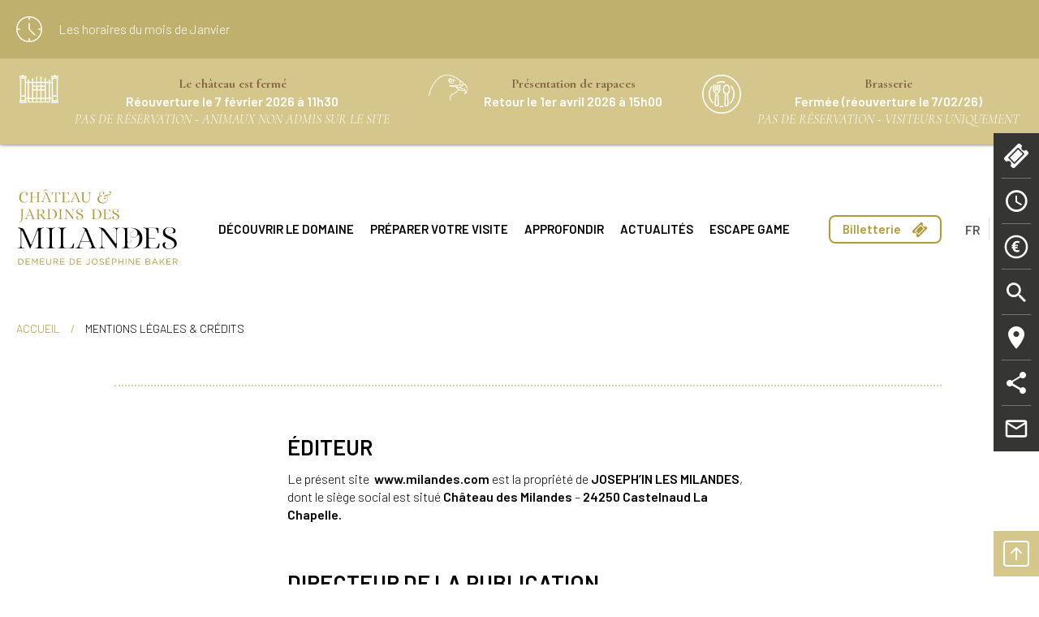

--- FILE ---
content_type: text/html; charset=UTF-8
request_url: https://www.milandes.com/mentions-legales-credits/
body_size: 11572
content:
<!doctype html>
<html class="no-js" lang="fr-FR">

    <head>

        <script>(function(H) { H.className=H.className.replace(/\bno-js\b/,'js') } )(document.documentElement);</script>

        <meta charset="UTF-8">
        <meta http-equiv="x-ua-compatible" content="ie=edge">
        <meta name="google-site-verification" content="tGD9XJ8lnD19TgMmfq1SbOHaXzAoKZN-n99H1gwiGWc" />
        
        <meta name="viewport" content="width=device-width, initial-scale=1, shrink-to-fit=no">

        <link rel="apple-touch-icon" sizes="180x180" href="https://www.milandes.com/favicon/apple-touch-icon.png">
        <link rel="icon" type="image/png" sizes="32x32" href="https://www.milandes.com/favicon/favicon-32x32.png">
        <link rel="icon" type="image/png" sizes="16x16" href="https://www.milandes.com/favicon/favicon-16x16.png">
        <link rel="manifest" href="https://www.milandes.com/favicon/site.webmanifest">
        <!-- Place favicon.ico in the root directory -->

        <link rel="stylesheet" href="https://www.milandes.com/wp-content/themes/milandes/fonts/font-awesome-4.7.0/css/font-awesome.min.css">
        <link rel="stylesheet" href="https://www.milandes.com/wp-content/themes/milandes/fonts/ionicons-2.0.1/css/ionicons.min.css">
        <link href="https://fonts.googleapis.com/css?family=Barlow:300,600|Cormorant+Garamond:300i,400,600i,700" rel="stylesheet">

        <script src='https://www.google.com/recaptcha/api.js'></script>

		<title>Mentions légales &amp; Crédits | Le Château et jardins des Milandes</title>
	<style>img:is([sizes="auto" i], [sizes^="auto," i]) { contain-intrinsic-size: 3000px 1500px }</style>
	<link rel="alternate" hreflang="fr" href="https://www.milandes.com/mentions-legales-credits/" />
<link rel="alternate" hreflang="en" href="https://www.milandes.com/en/legal-notices-credits/" />
<link rel="alternate" hreflang="x-default" href="https://www.milandes.com/mentions-legales-credits/" />
<meta name="robots" content="index, follow, max-snippet:-1, max-image-preview:large, max-video-preview:-1">
<link rel="canonical" href="https://www.milandes.com/mentions-legales-credits/">
<meta property="og:url" content="https://www.milandes.com/mentions-legales-credits/">
<meta property="og:site_name" content="Le Château et jardins des Milandes">
<meta property="og:locale" content="fr_FR">
<meta property="og:locale:alternate" content="en_US">
<meta property="og:type" content="article">
<meta property="article:author" content="https://www.facebook.com/lechateaudesmilandes/">
<meta property="article:publisher" content="https://www.facebook.com/lechateaudesmilandes/">
<meta property="og:title" content="Mentions légales &amp; Crédits | Le Château et jardins des Milandes">
<meta property="og:image" content="https://www.milandes.com/wp-content/uploads/2020/04/chateau-site.jpg">
<meta property="og:image:secure_url" content="https://www.milandes.com/wp-content/uploads/2020/04/chateau-site.jpg">
<meta property="og:image:width" content="1920">
<meta property="og:image:height" content="744">
<meta name="twitter:card" content="summary">
<meta name="twitter:title" content="Mentions légales &amp; Crédits | Le Château et jardins des Milandes">
<script type="text/javascript">
/* <![CDATA[ */
window._wpemojiSettings = {"baseUrl":"https:\/\/s.w.org\/images\/core\/emoji\/16.0.1\/72x72\/","ext":".png","svgUrl":"https:\/\/s.w.org\/images\/core\/emoji\/16.0.1\/svg\/","svgExt":".svg","source":{"concatemoji":"https:\/\/www.milandes.com\/wp-includes\/js\/wp-emoji-release.min.js?ver=6.8.3"}};
/*! This file is auto-generated */
!function(s,n){var o,i,e;function c(e){try{var t={supportTests:e,timestamp:(new Date).valueOf()};sessionStorage.setItem(o,JSON.stringify(t))}catch(e){}}function p(e,t,n){e.clearRect(0,0,e.canvas.width,e.canvas.height),e.fillText(t,0,0);var t=new Uint32Array(e.getImageData(0,0,e.canvas.width,e.canvas.height).data),a=(e.clearRect(0,0,e.canvas.width,e.canvas.height),e.fillText(n,0,0),new Uint32Array(e.getImageData(0,0,e.canvas.width,e.canvas.height).data));return t.every(function(e,t){return e===a[t]})}function u(e,t){e.clearRect(0,0,e.canvas.width,e.canvas.height),e.fillText(t,0,0);for(var n=e.getImageData(16,16,1,1),a=0;a<n.data.length;a++)if(0!==n.data[a])return!1;return!0}function f(e,t,n,a){switch(t){case"flag":return n(e,"\ud83c\udff3\ufe0f\u200d\u26a7\ufe0f","\ud83c\udff3\ufe0f\u200b\u26a7\ufe0f")?!1:!n(e,"\ud83c\udde8\ud83c\uddf6","\ud83c\udde8\u200b\ud83c\uddf6")&&!n(e,"\ud83c\udff4\udb40\udc67\udb40\udc62\udb40\udc65\udb40\udc6e\udb40\udc67\udb40\udc7f","\ud83c\udff4\u200b\udb40\udc67\u200b\udb40\udc62\u200b\udb40\udc65\u200b\udb40\udc6e\u200b\udb40\udc67\u200b\udb40\udc7f");case"emoji":return!a(e,"\ud83e\udedf")}return!1}function g(e,t,n,a){var r="undefined"!=typeof WorkerGlobalScope&&self instanceof WorkerGlobalScope?new OffscreenCanvas(300,150):s.createElement("canvas"),o=r.getContext("2d",{willReadFrequently:!0}),i=(o.textBaseline="top",o.font="600 32px Arial",{});return e.forEach(function(e){i[e]=t(o,e,n,a)}),i}function t(e){var t=s.createElement("script");t.src=e,t.defer=!0,s.head.appendChild(t)}"undefined"!=typeof Promise&&(o="wpEmojiSettingsSupports",i=["flag","emoji"],n.supports={everything:!0,everythingExceptFlag:!0},e=new Promise(function(e){s.addEventListener("DOMContentLoaded",e,{once:!0})}),new Promise(function(t){var n=function(){try{var e=JSON.parse(sessionStorage.getItem(o));if("object"==typeof e&&"number"==typeof e.timestamp&&(new Date).valueOf()<e.timestamp+604800&&"object"==typeof e.supportTests)return e.supportTests}catch(e){}return null}();if(!n){if("undefined"!=typeof Worker&&"undefined"!=typeof OffscreenCanvas&&"undefined"!=typeof URL&&URL.createObjectURL&&"undefined"!=typeof Blob)try{var e="postMessage("+g.toString()+"("+[JSON.stringify(i),f.toString(),p.toString(),u.toString()].join(",")+"));",a=new Blob([e],{type:"text/javascript"}),r=new Worker(URL.createObjectURL(a),{name:"wpTestEmojiSupports"});return void(r.onmessage=function(e){c(n=e.data),r.terminate(),t(n)})}catch(e){}c(n=g(i,f,p,u))}t(n)}).then(function(e){for(var t in e)n.supports[t]=e[t],n.supports.everything=n.supports.everything&&n.supports[t],"flag"!==t&&(n.supports.everythingExceptFlag=n.supports.everythingExceptFlag&&n.supports[t]);n.supports.everythingExceptFlag=n.supports.everythingExceptFlag&&!n.supports.flag,n.DOMReady=!1,n.readyCallback=function(){n.DOMReady=!0}}).then(function(){return e}).then(function(){var e;n.supports.everything||(n.readyCallback(),(e=n.source||{}).concatemoji?t(e.concatemoji):e.wpemoji&&e.twemoji&&(t(e.twemoji),t(e.wpemoji)))}))}((window,document),window._wpemojiSettings);
/* ]]> */
</script>
<link rel='stylesheet' id='screen-css' href='https://www.milandes.com/wp-content/themes/milandes/style.css?ver=20240813-1' type='text/css' media='all' />
<style id='wp-emoji-styles-inline-css' type='text/css'>

	img.wp-smiley, img.emoji {
		display: inline !important;
		border: none !important;
		box-shadow: none !important;
		height: 1em !important;
		width: 1em !important;
		margin: 0 0.07em !important;
		vertical-align: -0.1em !important;
		background: none !important;
		padding: 0 !important;
	}
</style>
<link rel='stylesheet' id='wp-block-library-css' href='https://www.milandes.com/wp-includes/css/dist/block-library/style.min.css?ver=6.8.3' type='text/css' media='all' />
<style id='classic-theme-styles-inline-css' type='text/css'>
/*! This file is auto-generated */
.wp-block-button__link{color:#fff;background-color:#32373c;border-radius:9999px;box-shadow:none;text-decoration:none;padding:calc(.667em + 2px) calc(1.333em + 2px);font-size:1.125em}.wp-block-file__button{background:#32373c;color:#fff;text-decoration:none}
</style>
<style id='global-styles-inline-css' type='text/css'>
:root{--wp--preset--aspect-ratio--square: 1;--wp--preset--aspect-ratio--4-3: 4/3;--wp--preset--aspect-ratio--3-4: 3/4;--wp--preset--aspect-ratio--3-2: 3/2;--wp--preset--aspect-ratio--2-3: 2/3;--wp--preset--aspect-ratio--16-9: 16/9;--wp--preset--aspect-ratio--9-16: 9/16;--wp--preset--color--black: #000000;--wp--preset--color--cyan-bluish-gray: #abb8c3;--wp--preset--color--white: #ffffff;--wp--preset--color--pale-pink: #f78da7;--wp--preset--color--vivid-red: #cf2e2e;--wp--preset--color--luminous-vivid-orange: #ff6900;--wp--preset--color--luminous-vivid-amber: #fcb900;--wp--preset--color--light-green-cyan: #7bdcb5;--wp--preset--color--vivid-green-cyan: #00d084;--wp--preset--color--pale-cyan-blue: #8ed1fc;--wp--preset--color--vivid-cyan-blue: #0693e3;--wp--preset--color--vivid-purple: #9b51e0;--wp--preset--gradient--vivid-cyan-blue-to-vivid-purple: linear-gradient(135deg,rgba(6,147,227,1) 0%,rgb(155,81,224) 100%);--wp--preset--gradient--light-green-cyan-to-vivid-green-cyan: linear-gradient(135deg,rgb(122,220,180) 0%,rgb(0,208,130) 100%);--wp--preset--gradient--luminous-vivid-amber-to-luminous-vivid-orange: linear-gradient(135deg,rgba(252,185,0,1) 0%,rgba(255,105,0,1) 100%);--wp--preset--gradient--luminous-vivid-orange-to-vivid-red: linear-gradient(135deg,rgba(255,105,0,1) 0%,rgb(207,46,46) 100%);--wp--preset--gradient--very-light-gray-to-cyan-bluish-gray: linear-gradient(135deg,rgb(238,238,238) 0%,rgb(169,184,195) 100%);--wp--preset--gradient--cool-to-warm-spectrum: linear-gradient(135deg,rgb(74,234,220) 0%,rgb(151,120,209) 20%,rgb(207,42,186) 40%,rgb(238,44,130) 60%,rgb(251,105,98) 80%,rgb(254,248,76) 100%);--wp--preset--gradient--blush-light-purple: linear-gradient(135deg,rgb(255,206,236) 0%,rgb(152,150,240) 100%);--wp--preset--gradient--blush-bordeaux: linear-gradient(135deg,rgb(254,205,165) 0%,rgb(254,45,45) 50%,rgb(107,0,62) 100%);--wp--preset--gradient--luminous-dusk: linear-gradient(135deg,rgb(255,203,112) 0%,rgb(199,81,192) 50%,rgb(65,88,208) 100%);--wp--preset--gradient--pale-ocean: linear-gradient(135deg,rgb(255,245,203) 0%,rgb(182,227,212) 50%,rgb(51,167,181) 100%);--wp--preset--gradient--electric-grass: linear-gradient(135deg,rgb(202,248,128) 0%,rgb(113,206,126) 100%);--wp--preset--gradient--midnight: linear-gradient(135deg,rgb(2,3,129) 0%,rgb(40,116,252) 100%);--wp--preset--font-size--small: 13px;--wp--preset--font-size--medium: 20px;--wp--preset--font-size--large: 36px;--wp--preset--font-size--x-large: 42px;--wp--preset--spacing--20: 0.44rem;--wp--preset--spacing--30: 0.67rem;--wp--preset--spacing--40: 1rem;--wp--preset--spacing--50: 1.5rem;--wp--preset--spacing--60: 2.25rem;--wp--preset--spacing--70: 3.38rem;--wp--preset--spacing--80: 5.06rem;--wp--preset--shadow--natural: 6px 6px 9px rgba(0, 0, 0, 0.2);--wp--preset--shadow--deep: 12px 12px 50px rgba(0, 0, 0, 0.4);--wp--preset--shadow--sharp: 6px 6px 0px rgba(0, 0, 0, 0.2);--wp--preset--shadow--outlined: 6px 6px 0px -3px rgba(255, 255, 255, 1), 6px 6px rgba(0, 0, 0, 1);--wp--preset--shadow--crisp: 6px 6px 0px rgba(0, 0, 0, 1);}:where(.is-layout-flex){gap: 0.5em;}:where(.is-layout-grid){gap: 0.5em;}body .is-layout-flex{display: flex;}.is-layout-flex{flex-wrap: wrap;align-items: center;}.is-layout-flex > :is(*, div){margin: 0;}body .is-layout-grid{display: grid;}.is-layout-grid > :is(*, div){margin: 0;}:where(.wp-block-columns.is-layout-flex){gap: 2em;}:where(.wp-block-columns.is-layout-grid){gap: 2em;}:where(.wp-block-post-template.is-layout-flex){gap: 1.25em;}:where(.wp-block-post-template.is-layout-grid){gap: 1.25em;}.has-black-color{color: var(--wp--preset--color--black) !important;}.has-cyan-bluish-gray-color{color: var(--wp--preset--color--cyan-bluish-gray) !important;}.has-white-color{color: var(--wp--preset--color--white) !important;}.has-pale-pink-color{color: var(--wp--preset--color--pale-pink) !important;}.has-vivid-red-color{color: var(--wp--preset--color--vivid-red) !important;}.has-luminous-vivid-orange-color{color: var(--wp--preset--color--luminous-vivid-orange) !important;}.has-luminous-vivid-amber-color{color: var(--wp--preset--color--luminous-vivid-amber) !important;}.has-light-green-cyan-color{color: var(--wp--preset--color--light-green-cyan) !important;}.has-vivid-green-cyan-color{color: var(--wp--preset--color--vivid-green-cyan) !important;}.has-pale-cyan-blue-color{color: var(--wp--preset--color--pale-cyan-blue) !important;}.has-vivid-cyan-blue-color{color: var(--wp--preset--color--vivid-cyan-blue) !important;}.has-vivid-purple-color{color: var(--wp--preset--color--vivid-purple) !important;}.has-black-background-color{background-color: var(--wp--preset--color--black) !important;}.has-cyan-bluish-gray-background-color{background-color: var(--wp--preset--color--cyan-bluish-gray) !important;}.has-white-background-color{background-color: var(--wp--preset--color--white) !important;}.has-pale-pink-background-color{background-color: var(--wp--preset--color--pale-pink) !important;}.has-vivid-red-background-color{background-color: var(--wp--preset--color--vivid-red) !important;}.has-luminous-vivid-orange-background-color{background-color: var(--wp--preset--color--luminous-vivid-orange) !important;}.has-luminous-vivid-amber-background-color{background-color: var(--wp--preset--color--luminous-vivid-amber) !important;}.has-light-green-cyan-background-color{background-color: var(--wp--preset--color--light-green-cyan) !important;}.has-vivid-green-cyan-background-color{background-color: var(--wp--preset--color--vivid-green-cyan) !important;}.has-pale-cyan-blue-background-color{background-color: var(--wp--preset--color--pale-cyan-blue) !important;}.has-vivid-cyan-blue-background-color{background-color: var(--wp--preset--color--vivid-cyan-blue) !important;}.has-vivid-purple-background-color{background-color: var(--wp--preset--color--vivid-purple) !important;}.has-black-border-color{border-color: var(--wp--preset--color--black) !important;}.has-cyan-bluish-gray-border-color{border-color: var(--wp--preset--color--cyan-bluish-gray) !important;}.has-white-border-color{border-color: var(--wp--preset--color--white) !important;}.has-pale-pink-border-color{border-color: var(--wp--preset--color--pale-pink) !important;}.has-vivid-red-border-color{border-color: var(--wp--preset--color--vivid-red) !important;}.has-luminous-vivid-orange-border-color{border-color: var(--wp--preset--color--luminous-vivid-orange) !important;}.has-luminous-vivid-amber-border-color{border-color: var(--wp--preset--color--luminous-vivid-amber) !important;}.has-light-green-cyan-border-color{border-color: var(--wp--preset--color--light-green-cyan) !important;}.has-vivid-green-cyan-border-color{border-color: var(--wp--preset--color--vivid-green-cyan) !important;}.has-pale-cyan-blue-border-color{border-color: var(--wp--preset--color--pale-cyan-blue) !important;}.has-vivid-cyan-blue-border-color{border-color: var(--wp--preset--color--vivid-cyan-blue) !important;}.has-vivid-purple-border-color{border-color: var(--wp--preset--color--vivid-purple) !important;}.has-vivid-cyan-blue-to-vivid-purple-gradient-background{background: var(--wp--preset--gradient--vivid-cyan-blue-to-vivid-purple) !important;}.has-light-green-cyan-to-vivid-green-cyan-gradient-background{background: var(--wp--preset--gradient--light-green-cyan-to-vivid-green-cyan) !important;}.has-luminous-vivid-amber-to-luminous-vivid-orange-gradient-background{background: var(--wp--preset--gradient--luminous-vivid-amber-to-luminous-vivid-orange) !important;}.has-luminous-vivid-orange-to-vivid-red-gradient-background{background: var(--wp--preset--gradient--luminous-vivid-orange-to-vivid-red) !important;}.has-very-light-gray-to-cyan-bluish-gray-gradient-background{background: var(--wp--preset--gradient--very-light-gray-to-cyan-bluish-gray) !important;}.has-cool-to-warm-spectrum-gradient-background{background: var(--wp--preset--gradient--cool-to-warm-spectrum) !important;}.has-blush-light-purple-gradient-background{background: var(--wp--preset--gradient--blush-light-purple) !important;}.has-blush-bordeaux-gradient-background{background: var(--wp--preset--gradient--blush-bordeaux) !important;}.has-luminous-dusk-gradient-background{background: var(--wp--preset--gradient--luminous-dusk) !important;}.has-pale-ocean-gradient-background{background: var(--wp--preset--gradient--pale-ocean) !important;}.has-electric-grass-gradient-background{background: var(--wp--preset--gradient--electric-grass) !important;}.has-midnight-gradient-background{background: var(--wp--preset--gradient--midnight) !important;}.has-small-font-size{font-size: var(--wp--preset--font-size--small) !important;}.has-medium-font-size{font-size: var(--wp--preset--font-size--medium) !important;}.has-large-font-size{font-size: var(--wp--preset--font-size--large) !important;}.has-x-large-font-size{font-size: var(--wp--preset--font-size--x-large) !important;}
:where(.wp-block-post-template.is-layout-flex){gap: 1.25em;}:where(.wp-block-post-template.is-layout-grid){gap: 1.25em;}
:where(.wp-block-columns.is-layout-flex){gap: 2em;}:where(.wp-block-columns.is-layout-grid){gap: 2em;}
:root :where(.wp-block-pullquote){font-size: 1.5em;line-height: 1.6;}
</style>
<link rel='stylesheet' id='contact-form-7-css' href='https://www.milandes.com/wp-content/plugins/contact-form-7/includes/css/styles.css?ver=6.1.4' type='text/css' media='all' />
<script type="text/javascript" src="https://www.milandes.com/wp-includes/js/jquery/jquery.min.js?ver=3.7.1" id="jquery-core-js"></script>
<script type="text/javascript" src="https://www.milandes.com/wp-includes/js/jquery/jquery-migrate.min.js?ver=3.4.1" id="jquery-migrate-js"></script>
<link rel="https://api.w.org/" href="https://www.milandes.com/wp-json/" /><link rel="alternate" title="JSON" type="application/json" href="https://www.milandes.com/wp-json/wp/v2/pages/583" /><link rel="EditURI" type="application/rsd+xml" title="RSD" href="https://www.milandes.com/xmlrpc.php?rsd" />
<meta name="generator" content="WordPress 6.8.3" />
<link rel='shortlink' href='https://www.milandes.com/?p=583' />
<link rel="alternate" title="oEmbed (JSON)" type="application/json+oembed" href="https://www.milandes.com/wp-json/oembed/1.0/embed?url=https%3A%2F%2Fwww.milandes.com%2Fmentions-legales-credits%2F" />
<link rel="alternate" title="oEmbed (XML)" type="text/xml+oembed" href="https://www.milandes.com/wp-json/oembed/1.0/embed?url=https%3A%2F%2Fwww.milandes.com%2Fmentions-legales-credits%2F&#038;format=xml" />
<meta name="generator" content="WPML ver:4.8.6 stt:1,4,3,2;" />
<script type="text/javascript">
(function(url){
	if(/(?:Chrome\/26\.0\.1410\.63 Safari\/537\.31|WordfenceTestMonBot)/.test(navigator.userAgent)){ return; }
	var addEvent = function(evt, handler) {
		if (window.addEventListener) {
			document.addEventListener(evt, handler, false);
		} else if (window.attachEvent) {
			document.attachEvent('on' + evt, handler);
		}
	};
	var removeEvent = function(evt, handler) {
		if (window.removeEventListener) {
			document.removeEventListener(evt, handler, false);
		} else if (window.detachEvent) {
			document.detachEvent('on' + evt, handler);
		}
	};
	var evts = 'contextmenu dblclick drag dragend dragenter dragleave dragover dragstart drop keydown keypress keyup mousedown mousemove mouseout mouseover mouseup mousewheel scroll'.split(' ');
	var logHuman = function() {
		if (window.wfLogHumanRan) { return; }
		window.wfLogHumanRan = true;
		var wfscr = document.createElement('script');
		wfscr.type = 'text/javascript';
		wfscr.async = true;
		wfscr.src = url + '&r=' + Math.random();
		(document.getElementsByTagName('head')[0]||document.getElementsByTagName('body')[0]).appendChild(wfscr);
		for (var i = 0; i < evts.length; i++) {
			removeEvent(evts[i], logHuman);
		}
	};
	for (var i = 0; i < evts.length; i++) {
		addEvent(evts[i], logHuman);
	}
})('//www.milandes.com/?wordfence_lh=1&hid=75D2A84C6AF6E76987A2B82AA6AAFCDB');
</script>
    </head>

<!-- PAGE -->

<body class="BodyPage">

    <!-- Schedule -->
<aside class="Toolbar ToolbarDesktop is_Open">

    <div class="MainWrapper Toolbar_Wrapper flex">

        <div class="Schedule flex">

            <div class="Schedule_Header flex do_Close">

                <i class="Schedule_Header_Icn"></i>

                <div class="Schedule_Header_Txt">
                                            Les horaires du mois de <span class="Schedule_Header_Month">janvier</span>
                                                        </div>

            </div>

            <div class="Schedule_Content flex acenter is_Visible">

                                    
                    
                        
                            <a href="https://www.milandes.com/horaires-et-tarifs/" class="Schedule_Content_Item Schedule_Content_Birds flex is_Visible">

                                <div
                                    class="Schedule_Item_Icn Schedule_Birds_Icn"
                                    style="background: url(https://www.milandes.com/wp-content/themes/milandes/img/icn_schedule_gate.svg) no-repeat; background-size: 100%;"
                                >
                                </div>

                                <div class="Schedule_Item_Content">

                                    <div class="Schedule_Item_Title ff_serif strong">
                                        Le château est fermé                                    </div>

                                    <div class="Schedule_Item_Desc strong">
                                        Réouverture le 7 février 2026 à 11h30                                    </div>

                                                                            <div class="Schedule_Item_Metas ff_serif italic">
                                            PAS DE RÉSERVATION - ANIMAUX NON ADMIS SUR LE SITE                                        </div>
                                    
                                </div>

                            </a>

                        
                    
                        
                            <a href="https://www.milandes.com/spectacles-de-rapaces/" class="Schedule_Content_Item Schedule_Content_Birds flex is_Visible">

                                <div
                                    class="Schedule_Item_Icn Schedule_Birds_Icn"
                                    style="background: url(https://www.milandes.com/wp-content/themes/milandes/img/icn_schedule_birds.svg) no-repeat; background-size: 100%;"
                                >
                                </div>

                                <div class="Schedule_Item_Content">

                                    <div class="Schedule_Item_Title ff_serif strong">
                                        Présentation de rapaces                                    </div>

                                    <div class="Schedule_Item_Desc strong">
                                        Retour le 1er avril 2026 à 15h00                                    </div>

                                                                            <div class="Schedule_Item_Metas ff_serif italic">
                                            &nbsp;
                                        </div>
                                    
                                </div>

                            </a>

                        
                    
                        
                            <a href="https://www.milandes.com/la-brasserie/" class="Schedule_Content_Item Schedule_Content_Birds flex is_Visible">

                                <div
                                    class="Schedule_Item_Icn Schedule_Birds_Icn"
                                    style="background: url(https://www.milandes.com/wp-content/themes/milandes/img/icn_schedule_restaurant.svg) no-repeat; background-size: 100%;"
                                >
                                </div>

                                <div class="Schedule_Item_Content">

                                    <div class="Schedule_Item_Title ff_serif strong">
                                        Brasserie                                     </div>

                                    <div class="Schedule_Item_Desc strong">
                                        Fermée (réouverture le 7/02/26)                                    </div>

                                                                            <div class="Schedule_Item_Metas ff_serif italic">
                                            PAS DE RÉSERVATION - VISITEURS UNIQUEMENT                                        </div>
                                    
                                </div>

                            </a>

                        
                    
                
            </div>

        </div>

    </div>

</aside>

<div class="ToolbarShadow"></div>
    <!-- Schedule -->
<aside class="Toolbar ToolbarMobile is_Open">

    <div class="MainWrapper Toolbar_Wrapper flex">

        <div class="Schedule flex">

            <div class="Schedule_Header flex">

                <i class="Schedule_Header_Icn"></i>

                <div class="Schedule_Header_Txt">
                                            Les horaires du mois de
                        <span class="Schedule_Header_Month">janvier</span>
                                        
                </div>

            </div>

            <div class="Schedule_Content flex acenter is_Hidden">

                                    
                    
                        
                            <a href="https://www.milandes.com/horaires-et-tarifs/" class="Schedule_Content_Item Schedule_Content_Birds flex">

                                <div
                                    class="Schedule_Item_Icn Schedule_Birds_Icn"
                                    style="background: url(https://www.milandes.com/wp-content/themes/milandes/img/icn_schedule_gate.svg) no-repeat; background-size: 100%;"
                                >
                                </div>

                                <div class="Schedule_Item_Content">

                                    <div class="Schedule_Item_Title ff_serif strong">
                                        Le château est fermé                                    </div>

                                    <div class="Schedule_Item_Desc strong">
                                        Réouverture le 7 février 2026 à 11h30                                    </div>

                                                                            <div class="Schedule_Item_Metas ff_serif italic">
                                            PAS DE RÉSERVATION - ANIMAUX NON ADMIS SUR LE SITE                                        </div>
                                    
                                </div>

                            </a>

                        
                    
                        
                            <a href="https://www.milandes.com/spectacles-de-rapaces/" class="Schedule_Content_Item Schedule_Content_Birds flex">

                                <div
                                    class="Schedule_Item_Icn Schedule_Birds_Icn"
                                    style="background: url(https://www.milandes.com/wp-content/themes/milandes/img/icn_schedule_birds.svg) no-repeat; background-size: 100%;"
                                >
                                </div>

                                <div class="Schedule_Item_Content">

                                    <div class="Schedule_Item_Title ff_serif strong">
                                        Présentation de rapaces                                    </div>

                                    <div class="Schedule_Item_Desc strong">
                                        Retour le 1er avril 2026 à 15h00                                    </div>

                                                                            <div class="Schedule_Item_Metas ff_serif italic">
                                            &nbsp;
                                        </div>
                                    
                                </div>

                            </a>

                        
                    
                        
                            <a href="https://www.milandes.com/la-brasserie/" class="Schedule_Content_Item Schedule_Content_Birds flex">

                                <div
                                    class="Schedule_Item_Icn Schedule_Birds_Icn"
                                    style="background: url(https://www.milandes.com/wp-content/themes/milandes/img/icn_schedule_restaurant.svg) no-repeat; background-size: 100%;"
                                >
                                </div>

                                <div class="Schedule_Item_Content">

                                    <div class="Schedule_Item_Title ff_serif strong">
                                        Brasserie                                     </div>

                                    <div class="Schedule_Item_Desc strong">
                                        Fermée (réouverture le 7/02/26)                                    </div>

                                                                            <div class="Schedule_Item_Metas ff_serif italic">
                                            PAS DE RÉSERVATION - VISITEURS UNIQUEMENT                                        </div>
                                    
                                </div>

                            </a>

                        
                    
                
            </div>

        </div>

    </div>

</aside>

<div class="ToolbarShadow"></div>

    <!-- Nav -->
<nav class="Nav" id="top">

    <div class="MainWrapper Nav_Wrapper flex">

        <div class="Nav_Button flex">
            <div class="Nav_Button_Container">
                <span class="Nav_Button_Stroke"></span>
            </div>
            <span class="Nav_Button_Txt strong">MENU</span>
        </div>

        <div class="Nav_Logo acenter">
                            <a href="https://www.milandes.com/" class="Nav_Logo_Link">
                    <img src="https://www.milandes.com/wp-content/themes/milandes/img/logo_milandes.svg" alt="Mentions légales &#038; Crédits" class="Nav_Logo_Img">
                </a>
                    </div>

        <div class="Nav_Menu">
                            <ul id="Nav_Menu_List" class="Nav_Menu_List"><li id="menu-item-2175" class="menu-item menu-item-type-custom menu-item-object-custom menu-item-has-children menu-item-2175"><a href="#"><span class="nav-menu-link-wrapper">DÉCOUVRIR LE DOMAINE</span></a>
<ul class="sub-menu">
	<li id="menu-item-2179" class="menu-item menu-item-type-post_type menu-item-object-page menu-item-2179"><a href="https://www.milandes.com/le-chateau/"><span class="nav-menu-link-wrapper">Le Château</span></a></li>
	<li id="menu-item-2180" class="menu-item menu-item-type-post_type menu-item-object-page menu-item-2180"><a href="https://www.milandes.com/josephine-baker/"><span class="nav-menu-link-wrapper">Joséphine Baker</span></a></li>
	<li id="menu-item-2181" class="menu-item menu-item-type-post_type menu-item-object-page menu-item-2181"><a href="https://www.milandes.com/le-jardin-et-le-parc/"><span class="nav-menu-link-wrapper">Le Jardin et le Parc</span></a></li>
	<li id="menu-item-2178" class="menu-item menu-item-type-post_type menu-item-object-page menu-item-2178"><a href="https://www.milandes.com/la-chapelle/"><span class="nav-menu-link-wrapper">La Chapelle</span></a></li>
	<li id="menu-item-2182" class="menu-item menu-item-type-post_type menu-item-object-page menu-item-2182"><a href="https://www.milandes.com/spectacles-de-rapaces/"><span class="nav-menu-link-wrapper">Présentation de rapaces</span></a></li>
	<li id="menu-item-2183" class="menu-item menu-item-type-post_type menu-item-object-page menu-item-2183"><a href="https://www.milandes.com/les-animations-enfants/"><span class="nav-menu-link-wrapper">Nos animations</span></a></li>
</ul>
</li>
<li id="menu-item-2176" class="menu-item menu-item-type-custom menu-item-object-custom menu-item-has-children menu-item-2176"><a href="#"><span class="nav-menu-link-wrapper">PRÉPARER VOTRE VISITE</span></a>
<ul class="sub-menu">
	<li id="menu-item-2189" class="menu-item menu-item-type-post_type menu-item-object-page menu-item-2189"><a href="https://www.milandes.com/horaires-et-tarifs/"><span class="nav-menu-link-wrapper">Horaires et Tarifs</span></a></li>
	<li id="menu-item-2186" class="menu-item menu-item-type-post_type menu-item-object-page menu-item-2186"><a href="https://www.milandes.com/en-individuel/"><span class="nav-menu-link-wrapper">En individuel</span></a></li>
	<li id="menu-item-2187" class="menu-item menu-item-type-post_type menu-item-object-page menu-item-2187"><a href="https://www.milandes.com/en-groupe/"><span class="nav-menu-link-wrapper">En groupe</span></a></li>
	<li id="menu-item-2188" class="menu-item menu-item-type-post_type menu-item-object-page menu-item-2188"><a href="https://www.milandes.com/les-scolaires/"><span class="nav-menu-link-wrapper">Les scolaires</span></a></li>
	<li id="menu-item-2185" class="menu-item menu-item-type-post_type menu-item-object-page menu-item-2185"><a href="https://www.milandes.com/la-brasserie/"><span class="nav-menu-link-wrapper">La Brasserie</span></a></li>
	<li id="menu-item-2184" class="menu-item menu-item-type-post_type menu-item-object-page menu-item-2184"><a href="https://www.milandes.com/la-boutique/"><span class="nav-menu-link-wrapper">La boutique</span></a></li>
	<li id="menu-item-2190" class="menu-item menu-item-type-custom menu-item-object-custom menu-item-2190"><a href="https://milandes.tickeasy.com/"><span class="nav-menu-link-wrapper">ACHETEZ EN LIGNE</span></a></li>
</ul>
</li>
<li id="menu-item-2177" class="menu-item menu-item-type-custom menu-item-object-custom menu-item-has-children menu-item-2177"><a href="#"><span class="nav-menu-link-wrapper">APPROFONDIR</span></a>
<ul class="sub-menu">
	<li id="menu-item-2193" class="menu-item menu-item-type-post_type menu-item-object-page menu-item-2193"><a href="https://www.milandes.com/informations-a-savoir/"><span class="nav-menu-link-wrapper">Informations à savoir</span></a></li>
	<li id="menu-item-2192" class="menu-item menu-item-type-post_type menu-item-object-page menu-item-2192"><a href="https://www.milandes.com/questions-frequentes/"><span class="nav-menu-link-wrapper">Questions fréquentes</span></a></li>
	<li id="menu-item-2194" class="menu-item menu-item-type-post_type menu-item-object-page menu-item-2194"><a href="https://www.milandes.com/comment-venir-nous-contacter/"><span class="nav-menu-link-wrapper">Comment venir, nous contacter ?</span></a></li>
	<li id="menu-item-2195" class="menu-item menu-item-type-post_type menu-item-object-page menu-item-2195"><a href="https://www.milandes.com/espace-presse/"><span class="nav-menu-link-wrapper">Espace Presse</span></a></li>
	<li id="menu-item-2756" class="menu-item menu-item-type-post_type menu-item-object-page menu-item-2756"><a href="https://www.milandes.com/les-labels/"><span class="nav-menu-link-wrapper">Les Labels et Partenaires</span></a></li>
</ul>
</li>
<li id="menu-item-2513" class="menu-item menu-item-type-taxonomy menu-item-object-category menu-item-2513"><a href="https://www.milandes.com/category/actualites/"><span class="nav-menu-link-wrapper">ACTUALITÉS</span></a></li>
<li id="menu-item-5472" class="menu-item menu-item-type-post_type menu-item-object-page menu-item-5472"><a href="https://www.milandes.com/escape-game/"><span class="nav-menu-link-wrapper">ESCAPE GAME</span></a></li>
</ul>                    </div>

        <div class="Nav_Tickets_Languages flex">

            <div class=""></div>

            <div class="Nav_Cta_Tickets">

                <a href="https://milandes.tickeasy.com" class="Cta_Tickets_Link acenter" target="_blank">
                                            Billetterie <i class="fa fa-ticket fa-lg"></i>
                                                        </a>

            </div>

            <div class="Nav_Languages_Switcher">

                <ul class="Nav_Languages_List"><li class="Nav_Languages_Item"><a href="https://www.milandes.com/mentions-legales-credits/" class="Nav_Languages_Link lang_fr current caps strong">fr</a></li><li class="Nav_Languages_Item"><a href="https://www.milandes.com/en/legal-notices-credits/" class="Nav_Languages_Link lang_en caps">en</a></li></ul>
            </div>

        </div>

    </div>

    <div class="Mobile_Menu_Booking">
        <a href="https://milandes.tickeasy.com" class="Cta_Tickets_Link acenter" target="_blank">
                            Billetterie <i class="fa fa-ticket fa-lg"></i>
                                </a>
    </div>

    <div class="Mobile_Menu is_closed">
                    <ul id="Mobile_Menu_List" class="Mobile_Menu_List"><li class="menu-item menu-item-type-custom menu-item-object-custom menu-item-has-children menu-item-2175"><a href="#">DÉCOUVRIR LE DOMAINE</a>
<ul class="sub-menu">
	<li class="menu-item menu-item-type-post_type menu-item-object-page menu-item-2179"><a href="https://www.milandes.com/le-chateau/">Le Château</a></li>
	<li class="menu-item menu-item-type-post_type menu-item-object-page menu-item-2180"><a href="https://www.milandes.com/josephine-baker/">Joséphine Baker</a></li>
	<li class="menu-item menu-item-type-post_type menu-item-object-page menu-item-2181"><a href="https://www.milandes.com/le-jardin-et-le-parc/">Le Jardin et le Parc</a></li>
	<li class="menu-item menu-item-type-post_type menu-item-object-page menu-item-2178"><a href="https://www.milandes.com/la-chapelle/">La Chapelle</a></li>
	<li class="menu-item menu-item-type-post_type menu-item-object-page menu-item-2182"><a href="https://www.milandes.com/spectacles-de-rapaces/">Présentation de rapaces</a></li>
	<li class="menu-item menu-item-type-post_type menu-item-object-page menu-item-2183"><a href="https://www.milandes.com/les-animations-enfants/">Nos animations</a></li>
</ul>
</li>
<li class="menu-item menu-item-type-custom menu-item-object-custom menu-item-has-children menu-item-2176"><a href="#">PRÉPARER VOTRE VISITE</a>
<ul class="sub-menu">
	<li class="menu-item menu-item-type-post_type menu-item-object-page menu-item-2189"><a href="https://www.milandes.com/horaires-et-tarifs/">Horaires et Tarifs</a></li>
	<li class="menu-item menu-item-type-post_type menu-item-object-page menu-item-2186"><a href="https://www.milandes.com/en-individuel/">En individuel</a></li>
	<li class="menu-item menu-item-type-post_type menu-item-object-page menu-item-2187"><a href="https://www.milandes.com/en-groupe/">En groupe</a></li>
	<li class="menu-item menu-item-type-post_type menu-item-object-page menu-item-2188"><a href="https://www.milandes.com/les-scolaires/">Les scolaires</a></li>
	<li class="menu-item menu-item-type-post_type menu-item-object-page menu-item-2185"><a href="https://www.milandes.com/la-brasserie/">La Brasserie</a></li>
	<li class="menu-item menu-item-type-post_type menu-item-object-page menu-item-2184"><a href="https://www.milandes.com/la-boutique/">La boutique</a></li>
	<li class="menu-item menu-item-type-custom menu-item-object-custom menu-item-2190"><a href="https://milandes.tickeasy.com/">ACHETEZ EN LIGNE</a></li>
</ul>
</li>
<li class="menu-item menu-item-type-custom menu-item-object-custom menu-item-has-children menu-item-2177"><a href="#">APPROFONDIR</a>
<ul class="sub-menu">
	<li class="menu-item menu-item-type-post_type menu-item-object-page menu-item-2193"><a href="https://www.milandes.com/informations-a-savoir/">Informations à savoir</a></li>
	<li class="menu-item menu-item-type-post_type menu-item-object-page menu-item-2192"><a href="https://www.milandes.com/questions-frequentes/">Questions fréquentes</a></li>
	<li class="menu-item menu-item-type-post_type menu-item-object-page menu-item-2194"><a href="https://www.milandes.com/comment-venir-nous-contacter/">Comment venir, nous contacter ?</a></li>
	<li class="menu-item menu-item-type-post_type menu-item-object-page menu-item-2195"><a href="https://www.milandes.com/espace-presse/">Espace Presse</a></li>
	<li class="menu-item menu-item-type-post_type menu-item-object-page menu-item-2756"><a href="https://www.milandes.com/les-labels/">Les Labels et Partenaires</a></li>
</ul>
</li>
<li class="menu-item menu-item-type-taxonomy menu-item-object-category menu-item-2513"><a href="https://www.milandes.com/category/actualites/">ACTUALITÉS</a></li>
<li class="menu-item menu-item-type-post_type menu-item-object-page menu-item-5472"><a href="https://www.milandes.com/escape-game/">ESCAPE GAME</a></li>
</ul>            </div>

</nav>

    <!-- Breadcrumb -->
<nav class="Breadcrumb">

    <div class="MainWrapper Breadcrumb_Wrapper caps smaller">

                                                        <a href="https://www.milandes.com/" class="Breadcrumb_Link">Accueil</a>
                                                <span class="Breadcrumb_Separator">/</span>
                Mentions légales &#038; Crédits                    
    </div>

</nav>

    <!-- Widget Infos -->

<nav class="WidgetInfos">

    <ul class="WidgetInfos_List">

        <li class="WidgetInfos_Item">

            <a href="https://milandes.tickeasy.com" class="WidgetInfos_Link WidgetInfos_Link_Tickets" target="_blank">

                <i class="fa fa-ticket"></i>

                <span class="WidgetInfos_Stroke"></span>

                <span class="WidgetInfos_Tooltip acenter strong">

                    <div class="WidgetInfos_Tooltip_Inner">
                                                    Billetterie
                                                                    </div>

                </span>

            </a>

        </li>

        <li class="WidgetInfos_Item">

            <a href="https://www.milandes.com/horaires-et-tarifs/" class="WidgetInfos_Link WidgetInfos_Link_Schedule">

                <i class="ion ion-android-time"></i>

                <span class="WidgetInfos_Stroke"></span>

                <span class="WidgetInfos_Tooltip acenter strong">

                    <div class="WidgetInfos_Tooltip_Inner">
                                                    Horaires
                                                                    </div>

                </span>

            </a>

        </li>

        <li class="WidgetInfos_Item">

            <a href="https://www.milandes.com/horaires-et-tarifs/" class="WidgetInfos_Link WidgetInfos_Link_Prices">

                <span class="WidgetInfos_Stroke"></span>

                <span class="WidgetInfos_Tooltip acenter strong">

                    <div class="WidgetInfos_Tooltip_Inner">
                                                    Tarifs
                                                                    </div>

                </span>

            </a>

        </li>

        <li class="WidgetInfos_Item">

            <button type="button" name="button" class="WidgetInfos_Link WidgetInfos_Link_Search">

                <i class="ion ion-android-search"></i>

                <span class="WidgetInfos_Stroke"></span>

                <span class="WidgetInfos_Tooltip acenter strong">

                    <div class="WidgetInfos_Tooltip_Inner">
                                                    Rechercher
                                                                    </div>

                </span>

            </button>

        </li>

        <li class="WidgetInfos_Item">

            <a href="https://www.milandes.com/comment-venir-nous-contacter/" class="WidgetInfos_Link WidgetInfos_Link_Contact">

                <i class="ion ion-android-pin"></i>

                <span class="WidgetInfos_Stroke"></span>

                <span class="WidgetInfos_Tooltip acenter strong">

                    <div class="WidgetInfos_Tooltip_Inner">
                                                    Comment venir ?
                                                                    </div>

                </span>

            </a>

        </li>

        <li class="WidgetInfos_Item">

            <button type="button" name="button" class="WidgetInfos_Link WidgetInfos_Link_FollowUs">

                <i class="ion ion-android-share-alt"></i>

                <span class="WidgetInfos_Stroke"></span>

                <ul class="WidgetInfos_FollowUs_List flex">

                    <li class="WidgetInfos_FollowUs_Item">
                        <a
                            href="https://www.instagram.com/chateaudesmilandes"
                            class="WidgetInfos_FollowUs_Link"
                            target="_blank"
                        >
                            <i class="fa fa-instagram"></i>
                        </a>
                    </li>

                    <li class="WidgetInfos_FollowUs_Item">
                        <a
                            href="https://www.facebook.com/pages/Ch%C3%A2teau-des-Milandes/337764956280689"
                            class="WidgetInfos_FollowUs_Link"
                            target="_blank"
                        >
                            <i class="fa fa-facebook-official"></i>
                        </a>
                    </li>

                    <li class="WidgetInfos_FollowUs_Item">
                        <a
                            href="http://www.tripadvisor.fr/Attraction_Review-g672395-d247690-Reviews-Chateau_des_Milandes-Castelnaud_la_Chapelle_Dordogne_Aquitaine.html"
                            class="WidgetInfos_FollowUs_Link"
                            target="_blank"
                        >
                            <i class="fa fa-tripadvisor"></i>
                        </a>
                    </li>

                </ul>

            </button>

        </li>

         <li class="WidgetInfos_Item">

            <a href="https://www.milandes.com/comment-venir-nous-contacter/" class="WidgetInfos_Link WidgetInfos_Link_Contact">

                <svg width="32" height="32" viewBox="0 0 32 32" fill="none" xmlns="http://www.w3.org/2000/svg">
                    <path d="M29.3333 8C29.3333 6.53333 28.1333 5.33333 26.6666 5.33333H5.33329C3.86663 5.33333 2.66663 6.53333 2.66663 8V24C2.66663 25.4667 3.86663 26.6667 5.33329 26.6667H26.6666C28.1333 26.6667 29.3333 25.4667 29.3333 24V8ZM26.6666 8L16 14.6667L5.33329 8H26.6666ZM26.6666 24H5.33329V10.6667L16 17.3333L26.6666 10.6667V24Z" fill="white"/>
                </svg>

                <span class="WidgetInfos_Tooltip acenter strong">

                    <div class="WidgetInfos_Tooltip_Inner">
                                                    Nous contacter
                                                                    </div>

                </span>

            </a>

        </li>

    </ul>


</nav>

<div class="WidgetInfos_Item retour_header" id="retour_header">

    <button onclick="backToTop()"; class="WidgetInfos_Link WidgetInfos_Link_Contact WidgetInfos_Link-gold">

        <svg xmlns="http://www.w3.org/2000/svg" width="32" height="32" fill="currentColor" class="bi bi-arrow-up-square" viewBox="0 0 16 16">
                <path fill="#FFF" fill-rule="evenodd" d="M15 2a1 1 0 0 0-1-1H2a1 1 0 0 0-1 1v12a1 1 0 0 0 1 1h12a1 1 0 0 0 1-1zM0 2a2 2 0 0 1 2-2h12a2 2 0 0 1 2 2v12a2 2 0 0 1-2 2H2a2 2 0 0 1-2-2zm8.5 9.5a.5.5 0 0 1-1 0V5.707L5.354 7.854a.5.5 0 1 1-.708-.708l3-3a.5.5 0 0 1 .708 0l3 3a.5.5 0 0 1-.708.708L8.5 5.707z" />
            </svg>

        <span class="WidgetInfos_Tooltip acenter strong">

            <div class="WidgetInfos_Tooltip_Inner">
                                    Revenir en haut de page
                                            </div>

        </span>

    </button>

</div>

        
        <div class="MainWrapper">

            <main class="Main Page">

                
                <div class="Content Page_Content">

                    
                    <div class="Comps Page_Comps">


                        
                            
                                
                                    <!-- Article — Texte -->
<section
    class="
        Comp Txt
            "
    >

    <header class="Txt_Header flex">

                    <div class="Txt_Header_Initial ff_serif italic">
                ҿ
            </div>
        
        
        <div class="Txt_Header_Decoration"></div>

    </header>

    <div class="Txt_Container flex">

        <div class="Txt_Content">

            
                            <div class="Txt_Text">
                    <h3>ÉDITEUR</h3>
<p>Le présent site  <strong>www.milandes.com</strong> est la propriété de <strong>JOSEPH&rsquo;IN LES MILANDES</strong>, dont le siège social est situé <strong>Château des Milandes</strong> &#8211; <strong>24250 Castelnaud La Chapelle.</strong></p>
<p>&nbsp;</p>
<h3>DIRECTEUR DE LA PUBLICATION</h3>
<p>Directeur de la publication du site : <b>Angélique de Labarre de Saint-Exupéry</b></p>
<p>&nbsp;</p>
<h3>HÉBERGEMENT</h3>
<p>Le site <strong>www.milandes.com</strong> est hébergé par la société :</p>
<p>Ovh.com</p>
<p>Siège social : 2 rue Kellermann &#8211; 59100 Roubaix &#8211; France.</p>
<p>Directeur de la publication : Octave KLABA</p>
<p>&nbsp;</p>
<h3>DONNÉES PERSONNELLES</h3>
<h4>CNIL</h4>
<p>Les données à caractère personnel recueillies par <strong>www.milandes.com</strong> seront utilisées aux seules fins de l&rsquo;objet de la société. Aucune communication de ces données à des personnes extérieures à la société ne sera effectuée sans accord exprès.</p>
<p>&nbsp;</p>
<p>Conformément à l&rsquo;article 34 de la loi Informatique et Libertés du 6 janvier 1978 telle que modifiée par la loi du 6 août 2004, tout utilisateur de <strong>www.milandes.com</strong> dispose d&rsquo;un droit d&rsquo;accès, de modification, de rectification et de suppression permanent des données nominatives le concernant. Toute demande peut être adressée par l&rsquo;intermédiaire du formulaire disponible sur la page contact du site ou en envoyant un courrier postal accompagné d&rsquo;une photocopie de pièce d&rsquo;identité au siège du <strong>JOSEPH&rsquo;IN LES MILANDES</strong>, Adresse <strong>Château des Milandes</strong> &#8211; <strong>24250 Castelnaud La Chapelle.</strong></p>
<h4>Cookies</h4>
<p>Le site <strong>www.milandes.com</strong> recourt à l&rsquo;utilisation de cookies pour permettre la navigation de certaines parties du site. Ces données sont anonymes. En aucun cas les cookies utilisés ne pourront servir à collecter, frauduleusement, des données personnelles.</p>
<p>&nbsp;</p>
<h3>PROPRIÉTÉ INTELLECTUELLE</h3>
<h4>Avertissement</h4>
<p>L&rsquo;ensemble des contenus du site <strong>www.milandes.com</strong> est soumis à la législation française et internationale en vigueur en matière de propriété intellectuelle (droit d&rsquo;auteur, droit des marques, droit des bases de données…).</p>
<p>&nbsp;</p>
<p>Toute reproduction ou représentation partielle ou totale de ce site, par quelque procédé que ce soit, n&rsquo;est permise qu&rsquo;en vue d&rsquo;un usage strictement privé. Toute autre utilisation est interdite sauf autorisation préalable et expresse de <strong>www.milandes.com.</strong></p>
<p>&nbsp;</p>
<h3>CRÉDITS</h3>
<p>Le site a été conçu par <strong>©Julien Riou &#8211; Studio de création digital</strong> :</p>
<p>Nom <strong>©Julien Riou</strong></p>
<p>Mail. <strong>contact@julienriou.com</strong></p>
<p>Site <a href="http://www.julienriou.com"><strong>www.julienriou.com</strong></a></p>
<p>&nbsp;</p>
<p><strong>Crédits photos :</strong></p>
<p><strong>&#8230;</strong></p>
<p>&nbsp;</p>
<p>Toute modification d&rsquo;une photographie créditée, ou de la légende qui l&rsquo;accompagne, devra faire l&rsquo;objet d&rsquo;un accord écrit préalable <strong>du photographe</strong>.</p>
<p>Aucune photographie ne peut être utilisée à des fins publicitaires sans autorisation.</p>
<p>Si vous effectuez une manipulation sur l&rsquo;image vous créez une oeuvre « dérivée ». Selon la loi sur les droits d&rsquo;auteur en vigueur, le créateur de l&rsquo;œuvre originale est considéré comme propriétaire des droits d&rsquo;auteur. En conséquence, vous n&rsquo;êtes pas détenteur des droits d&rsquo;auteur de l&rsquo;œuvre dérivée dans la mesure où vous n&rsquo;êtes pas propriétaire de l&rsquo;œuvre originale.</p>
<p>&nbsp;</p>
<h3>CRÉATION DES LIENS VERS …</h3>
<p>La création de liens hypertextes (simples ou profonds) vers le site <strong>www.milandes.com</strong> est soumise à l&rsquo;autorisation préalable, expresse et écrite de la <strong>JOSEPH&rsquo;IN LES MILANDES</strong>. Toute demande d&rsquo;autorisation doit être adressée par l&rsquo;intermédiaire du formulaire disponible sur la page contact du site.</p>
<p>&nbsp;</p>
<h3>LIENS EXTERNES &#8211; LIENS ALLANT VERS D&rsquo;AUTRES SITES INTERNET</h3>
<p>Le site <strong>www.milandes.com</strong> peut contenir des liens hypertextes allant vers d&rsquo;autres sites. Aucun engagement concernant ces autres sites n&rsquo;est pris : <strong>JOSEPH&rsquo;IN LES MILANDES</strong> ne serait en aucune façon responsable des contenus, fonctionnement et accès de ceux-ci.</p>
                </div>
            
        </div>

        <div class="Txt_Media flex">

            <figure class="Txt_Figure flex-v">

                
                
            </figure>

        </div>

    </div>

</section>

                                
                            
                        

                    </div>

                </div>

            </main>

        </div>

        
    <!-- Search Form -->

<div class="Search flex-v is_Closed">

    <div class="Search_Header flex is_Hidden">

        <button type="button" name="button" class="Search_Header_Btn">
            <i class="ion ion-android-close"></i>
        </button>

        <a href="https://www.milandes.com/" class="Search_Header_Logo">
            <img src="https://www.milandes.com/wp-content/themes/milandes/img/logo_milandes.svg" alt="Le Château et jardins des Milandes" width="300" height="145" class="Nav_Logo_Img">
        </a>

        <div class="">
            &nbsp;
        </div>

    </div>

    <div class="Search_Content flex is_Hidden">

        <form method="get" id="Search_Form" action="https://www.milandes.com" class="Search_Form flex">

            <!-- <button type="button" name="button" class="CloseSearchForm"><i class="ion ion-android-close"></i></button> -->
            <input name="s" type="text" placeholder="Entrez votre recherche" class="Search_Form_Field" />

            <button type="submit" class="Search_Form_Submit">
                Ok
            </button>

        </form>

    </div>

    <div class="Search_Footer flex fs is_Hidden">

        <div class="Search_Footer_Content acenter">
            Vous avez des questions ?<br/>
            Rendez-vous sur notre page <a href="#" class="Search_Footer_Link strong">nous contacter</a>.
        </div>

    </div>

    <div class="is_Hidden">
        &nbsp;
    </div>

</div>

    <!-- Footer -->
<footer class="Footer">

    <div class="Footer_Labels">

        <div class="Footer_Labels_List flex">

            <div class="Footer_Labels_Item">
                <img src="https://www.milandes.com/wp-content/themes/milandes/img/logo_monument_historique.svg" alt="Monument historique" class="Footer_Labels_Logo">
            </div>

            <div class="Footer_Labels_Item">
                <img src="https://www.milandes.com/wp-content/themes/milandes/img/logo_maisons_des_illustres.svg" alt="Maisons des illustres" class="Footer_Labels_Logo">
            </div>

            <div class="Footer_Labels_Item">
                <img src="https://www.milandes.com/wp-content/themes/milandes/img/logo_jardin_remarquable.svg" alt="Jardin remarquable" class="Footer_Labels_Logo">
            </div>

            <div class="Footer_Labels_Item visites-en-perigord">
                <a href="https://www.visites-en-perigord.com" class="Footer_Labels_Link" target="_blank">
                    <img src="https://www.milandes.com/wp-content/themes/milandes/img/logo-visites-en-perigord.jpg" alt="Visites en Périgord" class="Footer_Labels_Logo">
                </a>
            </div>

            <div class="Footer_Labels_Item">
                <img src="https://www.milandes.com/wp-content/themes/milandes/img/attestation_excellence-tripadvisor_2017_small.png" alt="" class="Footer_Labels_Logo">
            </div>

            <div class="Footer_Labels_Item">
                <img src="https://www.milandes.com/wp-content/themes/milandes/img/dordogne_en_famille.png" alt="Dordogne en famille" class="Footer_Labels_Logo">
            </div>

            <div class="Footer_Labels_Item">
                <img src="https://www.milandes.com/wp-content/themes/milandes/img/logo_qualite_tourisme.jpg" alt="Qualité Tourisme" class="Footer_Labels_Logo">
            </div>

            <div class="Footer_Labels_Item">
                <a href="https://afdpz.org/" class="Footer_Labels_Link" target="_blank">
                    <img src="https://www.milandes.com/wp-content/themes/milandes/img/logo-afdpz-672x672.jpg" alt="Association française des parcs zoologiques" class="Footer_Labels_Logo">
                </a>

            </div>

        </div>

    </div>

    <div class="backToTop">

        <button class="backToTop_Btn" onclick="backToTop()">
            
                            Retour en haut de page
                        <svg xmlns="http://www.w3.org/2000/svg" width="32" height="32" fill="currentColor" class="bi bi-arrow-up-square" viewBox="0 0 16 16">
                <path fill-rule="evenodd" d="M15 2a1 1 0 0 0-1-1H2a1 1 0 0 0-1 1v12a1 1 0 0 0 1 1h12a1 1 0 0 0 1-1zM0 2a2 2 0 0 1 2-2h12a2 2 0 0 1 2 2v12a2 2 0 0 1-2 2H2a2 2 0 0 1-2-2zm8.5 9.5a.5.5 0 0 1-1 0V5.707L5.354 7.854a.5.5 0 1 1-.708-.708l3-3a.5.5 0 0 1 .708 0l3 3a.5.5 0 0 1-.708.708L8.5 5.707z" />
            </svg>
        </button>

    </div>

    <div class="MainWrapper Footer_Wrapper flex">

        <div class="Footer_Links caps smaller">

            <a href="https://www.milandes.com/mentions-legales-credits/" class="Footer_Links_Item">
                                    Mentions légales & Crédits
                                            </a>

        </div>

    </div>

</footer>
    
<script src="https://www.milandes.com/wp-content/themes/milandes/js/vendor/jquery-3.3.1.min.js"></script>
<script src="https://www.milandes.com/wp-content/themes/milandes/js/vendor/jquery.cycle2.min.js"></script>

<!-- Google Analytics: change UA-XXXXX-Y to be your site's ID. -->
<script>
	window.ga=function(){ga.q.push(arguments)};ga.q=[];ga.l=+new Date;
	ga('create','UA-114953064-1','auto');ga('send','pageview')
</script>

<script src="https://www.google-analytics.com/analytics.js" async defer></script>


<script type="speculationrules">
{"prefetch":[{"source":"document","where":{"and":[{"href_matches":"\/*"},{"not":{"href_matches":["\/wp-*.php","\/wp-admin\/*","\/wp-content\/uploads\/*","\/wp-content\/*","\/wp-content\/plugins\/*","\/wp-content\/themes\/milandes\/*","\/*\\?(.+)"]}},{"not":{"selector_matches":"a[rel~=\"nofollow\"]"}},{"not":{"selector_matches":".no-prefetch, .no-prefetch a"}}]},"eagerness":"conservative"}]}
</script>
<script type="text/javascript" src="https://www.milandes.com/wp-content/themes/milandes/js/main.min.js?ver=20240813-1" id="main-js"></script>
<script type="text/javascript" src="https://www.milandes.com/wp-includes/js/dist/hooks.min.js?ver=4d63a3d491d11ffd8ac6" id="wp-hooks-js"></script>
<script type="text/javascript" src="https://www.milandes.com/wp-includes/js/dist/i18n.min.js?ver=5e580eb46a90c2b997e6" id="wp-i18n-js"></script>
<script type="text/javascript" id="wp-i18n-js-after">
/* <![CDATA[ */
wp.i18n.setLocaleData( { 'text direction\u0004ltr': [ 'ltr' ] } );
/* ]]> */
</script>
<script type="text/javascript" src="https://www.milandes.com/wp-content/plugins/contact-form-7/includes/swv/js/index.js?ver=6.1.4" id="swv-js"></script>
<script type="text/javascript" id="contact-form-7-js-translations">
/* <![CDATA[ */
( function( domain, translations ) {
	var localeData = translations.locale_data[ domain ] || translations.locale_data.messages;
	localeData[""].domain = domain;
	wp.i18n.setLocaleData( localeData, domain );
} )( "contact-form-7", {"translation-revision-date":"2025-02-06 12:02:14+0000","generator":"GlotPress\/4.0.1","domain":"messages","locale_data":{"messages":{"":{"domain":"messages","plural-forms":"nplurals=2; plural=n > 1;","lang":"fr"},"This contact form is placed in the wrong place.":["Ce formulaire de contact est plac\u00e9 dans un mauvais endroit."],"Error:":["Erreur\u00a0:"]}},"comment":{"reference":"includes\/js\/index.js"}} );
/* ]]> */
</script>
<script type="text/javascript" id="contact-form-7-js-before">
/* <![CDATA[ */
var wpcf7 = {
    "api": {
        "root": "https:\/\/www.milandes.com\/wp-json\/",
        "namespace": "contact-form-7\/v1"
    }
};
/* ]]> */
</script>
<script type="text/javascript" src="https://www.milandes.com/wp-content/plugins/contact-form-7/includes/js/index.js?ver=6.1.4" id="contact-form-7-js"></script>
<script type="text/javascript" src="https://www.google.com/recaptcha/api.js?render=6LcT7oMUAAAAAJztNP1UeaYRJh4WVWuC6KvxvRyq&amp;ver=3.0" id="google-recaptcha-js"></script>
<script type="text/javascript" src="https://www.milandes.com/wp-includes/js/dist/vendor/wp-polyfill.min.js?ver=3.15.0" id="wp-polyfill-js"></script>
<script type="text/javascript" id="wpcf7-recaptcha-js-before">
/* <![CDATA[ */
var wpcf7_recaptcha = {
    "sitekey": "6LcT7oMUAAAAAJztNP1UeaYRJh4WVWuC6KvxvRyq",
    "actions": {
        "homepage": "homepage",
        "contactform": "contactform"
    }
};
/* ]]> */
</script>
<script type="text/javascript" src="https://www.milandes.com/wp-content/plugins/contact-form-7/modules/recaptcha/index.js?ver=6.1.4" id="wpcf7-recaptcha-js"></script>

</body>

</html>


--- FILE ---
content_type: text/html; charset=utf-8
request_url: https://www.google.com/recaptcha/api2/anchor?ar=1&k=6LcT7oMUAAAAAJztNP1UeaYRJh4WVWuC6KvxvRyq&co=aHR0cHM6Ly93d3cubWlsYW5kZXMuY29tOjQ0Mw..&hl=en&v=PoyoqOPhxBO7pBk68S4YbpHZ&size=invisible&anchor-ms=20000&execute-ms=30000&cb=iy7wc9cjdsr6
body_size: 48257
content:
<!DOCTYPE HTML><html dir="ltr" lang="en"><head><meta http-equiv="Content-Type" content="text/html; charset=UTF-8">
<meta http-equiv="X-UA-Compatible" content="IE=edge">
<title>reCAPTCHA</title>
<style type="text/css">
/* cyrillic-ext */
@font-face {
  font-family: 'Roboto';
  font-style: normal;
  font-weight: 400;
  font-stretch: 100%;
  src: url(//fonts.gstatic.com/s/roboto/v48/KFO7CnqEu92Fr1ME7kSn66aGLdTylUAMa3GUBHMdazTgWw.woff2) format('woff2');
  unicode-range: U+0460-052F, U+1C80-1C8A, U+20B4, U+2DE0-2DFF, U+A640-A69F, U+FE2E-FE2F;
}
/* cyrillic */
@font-face {
  font-family: 'Roboto';
  font-style: normal;
  font-weight: 400;
  font-stretch: 100%;
  src: url(//fonts.gstatic.com/s/roboto/v48/KFO7CnqEu92Fr1ME7kSn66aGLdTylUAMa3iUBHMdazTgWw.woff2) format('woff2');
  unicode-range: U+0301, U+0400-045F, U+0490-0491, U+04B0-04B1, U+2116;
}
/* greek-ext */
@font-face {
  font-family: 'Roboto';
  font-style: normal;
  font-weight: 400;
  font-stretch: 100%;
  src: url(//fonts.gstatic.com/s/roboto/v48/KFO7CnqEu92Fr1ME7kSn66aGLdTylUAMa3CUBHMdazTgWw.woff2) format('woff2');
  unicode-range: U+1F00-1FFF;
}
/* greek */
@font-face {
  font-family: 'Roboto';
  font-style: normal;
  font-weight: 400;
  font-stretch: 100%;
  src: url(//fonts.gstatic.com/s/roboto/v48/KFO7CnqEu92Fr1ME7kSn66aGLdTylUAMa3-UBHMdazTgWw.woff2) format('woff2');
  unicode-range: U+0370-0377, U+037A-037F, U+0384-038A, U+038C, U+038E-03A1, U+03A3-03FF;
}
/* math */
@font-face {
  font-family: 'Roboto';
  font-style: normal;
  font-weight: 400;
  font-stretch: 100%;
  src: url(//fonts.gstatic.com/s/roboto/v48/KFO7CnqEu92Fr1ME7kSn66aGLdTylUAMawCUBHMdazTgWw.woff2) format('woff2');
  unicode-range: U+0302-0303, U+0305, U+0307-0308, U+0310, U+0312, U+0315, U+031A, U+0326-0327, U+032C, U+032F-0330, U+0332-0333, U+0338, U+033A, U+0346, U+034D, U+0391-03A1, U+03A3-03A9, U+03B1-03C9, U+03D1, U+03D5-03D6, U+03F0-03F1, U+03F4-03F5, U+2016-2017, U+2034-2038, U+203C, U+2040, U+2043, U+2047, U+2050, U+2057, U+205F, U+2070-2071, U+2074-208E, U+2090-209C, U+20D0-20DC, U+20E1, U+20E5-20EF, U+2100-2112, U+2114-2115, U+2117-2121, U+2123-214F, U+2190, U+2192, U+2194-21AE, U+21B0-21E5, U+21F1-21F2, U+21F4-2211, U+2213-2214, U+2216-22FF, U+2308-230B, U+2310, U+2319, U+231C-2321, U+2336-237A, U+237C, U+2395, U+239B-23B7, U+23D0, U+23DC-23E1, U+2474-2475, U+25AF, U+25B3, U+25B7, U+25BD, U+25C1, U+25CA, U+25CC, U+25FB, U+266D-266F, U+27C0-27FF, U+2900-2AFF, U+2B0E-2B11, U+2B30-2B4C, U+2BFE, U+3030, U+FF5B, U+FF5D, U+1D400-1D7FF, U+1EE00-1EEFF;
}
/* symbols */
@font-face {
  font-family: 'Roboto';
  font-style: normal;
  font-weight: 400;
  font-stretch: 100%;
  src: url(//fonts.gstatic.com/s/roboto/v48/KFO7CnqEu92Fr1ME7kSn66aGLdTylUAMaxKUBHMdazTgWw.woff2) format('woff2');
  unicode-range: U+0001-000C, U+000E-001F, U+007F-009F, U+20DD-20E0, U+20E2-20E4, U+2150-218F, U+2190, U+2192, U+2194-2199, U+21AF, U+21E6-21F0, U+21F3, U+2218-2219, U+2299, U+22C4-22C6, U+2300-243F, U+2440-244A, U+2460-24FF, U+25A0-27BF, U+2800-28FF, U+2921-2922, U+2981, U+29BF, U+29EB, U+2B00-2BFF, U+4DC0-4DFF, U+FFF9-FFFB, U+10140-1018E, U+10190-1019C, U+101A0, U+101D0-101FD, U+102E0-102FB, U+10E60-10E7E, U+1D2C0-1D2D3, U+1D2E0-1D37F, U+1F000-1F0FF, U+1F100-1F1AD, U+1F1E6-1F1FF, U+1F30D-1F30F, U+1F315, U+1F31C, U+1F31E, U+1F320-1F32C, U+1F336, U+1F378, U+1F37D, U+1F382, U+1F393-1F39F, U+1F3A7-1F3A8, U+1F3AC-1F3AF, U+1F3C2, U+1F3C4-1F3C6, U+1F3CA-1F3CE, U+1F3D4-1F3E0, U+1F3ED, U+1F3F1-1F3F3, U+1F3F5-1F3F7, U+1F408, U+1F415, U+1F41F, U+1F426, U+1F43F, U+1F441-1F442, U+1F444, U+1F446-1F449, U+1F44C-1F44E, U+1F453, U+1F46A, U+1F47D, U+1F4A3, U+1F4B0, U+1F4B3, U+1F4B9, U+1F4BB, U+1F4BF, U+1F4C8-1F4CB, U+1F4D6, U+1F4DA, U+1F4DF, U+1F4E3-1F4E6, U+1F4EA-1F4ED, U+1F4F7, U+1F4F9-1F4FB, U+1F4FD-1F4FE, U+1F503, U+1F507-1F50B, U+1F50D, U+1F512-1F513, U+1F53E-1F54A, U+1F54F-1F5FA, U+1F610, U+1F650-1F67F, U+1F687, U+1F68D, U+1F691, U+1F694, U+1F698, U+1F6AD, U+1F6B2, U+1F6B9-1F6BA, U+1F6BC, U+1F6C6-1F6CF, U+1F6D3-1F6D7, U+1F6E0-1F6EA, U+1F6F0-1F6F3, U+1F6F7-1F6FC, U+1F700-1F7FF, U+1F800-1F80B, U+1F810-1F847, U+1F850-1F859, U+1F860-1F887, U+1F890-1F8AD, U+1F8B0-1F8BB, U+1F8C0-1F8C1, U+1F900-1F90B, U+1F93B, U+1F946, U+1F984, U+1F996, U+1F9E9, U+1FA00-1FA6F, U+1FA70-1FA7C, U+1FA80-1FA89, U+1FA8F-1FAC6, U+1FACE-1FADC, U+1FADF-1FAE9, U+1FAF0-1FAF8, U+1FB00-1FBFF;
}
/* vietnamese */
@font-face {
  font-family: 'Roboto';
  font-style: normal;
  font-weight: 400;
  font-stretch: 100%;
  src: url(//fonts.gstatic.com/s/roboto/v48/KFO7CnqEu92Fr1ME7kSn66aGLdTylUAMa3OUBHMdazTgWw.woff2) format('woff2');
  unicode-range: U+0102-0103, U+0110-0111, U+0128-0129, U+0168-0169, U+01A0-01A1, U+01AF-01B0, U+0300-0301, U+0303-0304, U+0308-0309, U+0323, U+0329, U+1EA0-1EF9, U+20AB;
}
/* latin-ext */
@font-face {
  font-family: 'Roboto';
  font-style: normal;
  font-weight: 400;
  font-stretch: 100%;
  src: url(//fonts.gstatic.com/s/roboto/v48/KFO7CnqEu92Fr1ME7kSn66aGLdTylUAMa3KUBHMdazTgWw.woff2) format('woff2');
  unicode-range: U+0100-02BA, U+02BD-02C5, U+02C7-02CC, U+02CE-02D7, U+02DD-02FF, U+0304, U+0308, U+0329, U+1D00-1DBF, U+1E00-1E9F, U+1EF2-1EFF, U+2020, U+20A0-20AB, U+20AD-20C0, U+2113, U+2C60-2C7F, U+A720-A7FF;
}
/* latin */
@font-face {
  font-family: 'Roboto';
  font-style: normal;
  font-weight: 400;
  font-stretch: 100%;
  src: url(//fonts.gstatic.com/s/roboto/v48/KFO7CnqEu92Fr1ME7kSn66aGLdTylUAMa3yUBHMdazQ.woff2) format('woff2');
  unicode-range: U+0000-00FF, U+0131, U+0152-0153, U+02BB-02BC, U+02C6, U+02DA, U+02DC, U+0304, U+0308, U+0329, U+2000-206F, U+20AC, U+2122, U+2191, U+2193, U+2212, U+2215, U+FEFF, U+FFFD;
}
/* cyrillic-ext */
@font-face {
  font-family: 'Roboto';
  font-style: normal;
  font-weight: 500;
  font-stretch: 100%;
  src: url(//fonts.gstatic.com/s/roboto/v48/KFO7CnqEu92Fr1ME7kSn66aGLdTylUAMa3GUBHMdazTgWw.woff2) format('woff2');
  unicode-range: U+0460-052F, U+1C80-1C8A, U+20B4, U+2DE0-2DFF, U+A640-A69F, U+FE2E-FE2F;
}
/* cyrillic */
@font-face {
  font-family: 'Roboto';
  font-style: normal;
  font-weight: 500;
  font-stretch: 100%;
  src: url(//fonts.gstatic.com/s/roboto/v48/KFO7CnqEu92Fr1ME7kSn66aGLdTylUAMa3iUBHMdazTgWw.woff2) format('woff2');
  unicode-range: U+0301, U+0400-045F, U+0490-0491, U+04B0-04B1, U+2116;
}
/* greek-ext */
@font-face {
  font-family: 'Roboto';
  font-style: normal;
  font-weight: 500;
  font-stretch: 100%;
  src: url(//fonts.gstatic.com/s/roboto/v48/KFO7CnqEu92Fr1ME7kSn66aGLdTylUAMa3CUBHMdazTgWw.woff2) format('woff2');
  unicode-range: U+1F00-1FFF;
}
/* greek */
@font-face {
  font-family: 'Roboto';
  font-style: normal;
  font-weight: 500;
  font-stretch: 100%;
  src: url(//fonts.gstatic.com/s/roboto/v48/KFO7CnqEu92Fr1ME7kSn66aGLdTylUAMa3-UBHMdazTgWw.woff2) format('woff2');
  unicode-range: U+0370-0377, U+037A-037F, U+0384-038A, U+038C, U+038E-03A1, U+03A3-03FF;
}
/* math */
@font-face {
  font-family: 'Roboto';
  font-style: normal;
  font-weight: 500;
  font-stretch: 100%;
  src: url(//fonts.gstatic.com/s/roboto/v48/KFO7CnqEu92Fr1ME7kSn66aGLdTylUAMawCUBHMdazTgWw.woff2) format('woff2');
  unicode-range: U+0302-0303, U+0305, U+0307-0308, U+0310, U+0312, U+0315, U+031A, U+0326-0327, U+032C, U+032F-0330, U+0332-0333, U+0338, U+033A, U+0346, U+034D, U+0391-03A1, U+03A3-03A9, U+03B1-03C9, U+03D1, U+03D5-03D6, U+03F0-03F1, U+03F4-03F5, U+2016-2017, U+2034-2038, U+203C, U+2040, U+2043, U+2047, U+2050, U+2057, U+205F, U+2070-2071, U+2074-208E, U+2090-209C, U+20D0-20DC, U+20E1, U+20E5-20EF, U+2100-2112, U+2114-2115, U+2117-2121, U+2123-214F, U+2190, U+2192, U+2194-21AE, U+21B0-21E5, U+21F1-21F2, U+21F4-2211, U+2213-2214, U+2216-22FF, U+2308-230B, U+2310, U+2319, U+231C-2321, U+2336-237A, U+237C, U+2395, U+239B-23B7, U+23D0, U+23DC-23E1, U+2474-2475, U+25AF, U+25B3, U+25B7, U+25BD, U+25C1, U+25CA, U+25CC, U+25FB, U+266D-266F, U+27C0-27FF, U+2900-2AFF, U+2B0E-2B11, U+2B30-2B4C, U+2BFE, U+3030, U+FF5B, U+FF5D, U+1D400-1D7FF, U+1EE00-1EEFF;
}
/* symbols */
@font-face {
  font-family: 'Roboto';
  font-style: normal;
  font-weight: 500;
  font-stretch: 100%;
  src: url(//fonts.gstatic.com/s/roboto/v48/KFO7CnqEu92Fr1ME7kSn66aGLdTylUAMaxKUBHMdazTgWw.woff2) format('woff2');
  unicode-range: U+0001-000C, U+000E-001F, U+007F-009F, U+20DD-20E0, U+20E2-20E4, U+2150-218F, U+2190, U+2192, U+2194-2199, U+21AF, U+21E6-21F0, U+21F3, U+2218-2219, U+2299, U+22C4-22C6, U+2300-243F, U+2440-244A, U+2460-24FF, U+25A0-27BF, U+2800-28FF, U+2921-2922, U+2981, U+29BF, U+29EB, U+2B00-2BFF, U+4DC0-4DFF, U+FFF9-FFFB, U+10140-1018E, U+10190-1019C, U+101A0, U+101D0-101FD, U+102E0-102FB, U+10E60-10E7E, U+1D2C0-1D2D3, U+1D2E0-1D37F, U+1F000-1F0FF, U+1F100-1F1AD, U+1F1E6-1F1FF, U+1F30D-1F30F, U+1F315, U+1F31C, U+1F31E, U+1F320-1F32C, U+1F336, U+1F378, U+1F37D, U+1F382, U+1F393-1F39F, U+1F3A7-1F3A8, U+1F3AC-1F3AF, U+1F3C2, U+1F3C4-1F3C6, U+1F3CA-1F3CE, U+1F3D4-1F3E0, U+1F3ED, U+1F3F1-1F3F3, U+1F3F5-1F3F7, U+1F408, U+1F415, U+1F41F, U+1F426, U+1F43F, U+1F441-1F442, U+1F444, U+1F446-1F449, U+1F44C-1F44E, U+1F453, U+1F46A, U+1F47D, U+1F4A3, U+1F4B0, U+1F4B3, U+1F4B9, U+1F4BB, U+1F4BF, U+1F4C8-1F4CB, U+1F4D6, U+1F4DA, U+1F4DF, U+1F4E3-1F4E6, U+1F4EA-1F4ED, U+1F4F7, U+1F4F9-1F4FB, U+1F4FD-1F4FE, U+1F503, U+1F507-1F50B, U+1F50D, U+1F512-1F513, U+1F53E-1F54A, U+1F54F-1F5FA, U+1F610, U+1F650-1F67F, U+1F687, U+1F68D, U+1F691, U+1F694, U+1F698, U+1F6AD, U+1F6B2, U+1F6B9-1F6BA, U+1F6BC, U+1F6C6-1F6CF, U+1F6D3-1F6D7, U+1F6E0-1F6EA, U+1F6F0-1F6F3, U+1F6F7-1F6FC, U+1F700-1F7FF, U+1F800-1F80B, U+1F810-1F847, U+1F850-1F859, U+1F860-1F887, U+1F890-1F8AD, U+1F8B0-1F8BB, U+1F8C0-1F8C1, U+1F900-1F90B, U+1F93B, U+1F946, U+1F984, U+1F996, U+1F9E9, U+1FA00-1FA6F, U+1FA70-1FA7C, U+1FA80-1FA89, U+1FA8F-1FAC6, U+1FACE-1FADC, U+1FADF-1FAE9, U+1FAF0-1FAF8, U+1FB00-1FBFF;
}
/* vietnamese */
@font-face {
  font-family: 'Roboto';
  font-style: normal;
  font-weight: 500;
  font-stretch: 100%;
  src: url(//fonts.gstatic.com/s/roboto/v48/KFO7CnqEu92Fr1ME7kSn66aGLdTylUAMa3OUBHMdazTgWw.woff2) format('woff2');
  unicode-range: U+0102-0103, U+0110-0111, U+0128-0129, U+0168-0169, U+01A0-01A1, U+01AF-01B0, U+0300-0301, U+0303-0304, U+0308-0309, U+0323, U+0329, U+1EA0-1EF9, U+20AB;
}
/* latin-ext */
@font-face {
  font-family: 'Roboto';
  font-style: normal;
  font-weight: 500;
  font-stretch: 100%;
  src: url(//fonts.gstatic.com/s/roboto/v48/KFO7CnqEu92Fr1ME7kSn66aGLdTylUAMa3KUBHMdazTgWw.woff2) format('woff2');
  unicode-range: U+0100-02BA, U+02BD-02C5, U+02C7-02CC, U+02CE-02D7, U+02DD-02FF, U+0304, U+0308, U+0329, U+1D00-1DBF, U+1E00-1E9F, U+1EF2-1EFF, U+2020, U+20A0-20AB, U+20AD-20C0, U+2113, U+2C60-2C7F, U+A720-A7FF;
}
/* latin */
@font-face {
  font-family: 'Roboto';
  font-style: normal;
  font-weight: 500;
  font-stretch: 100%;
  src: url(//fonts.gstatic.com/s/roboto/v48/KFO7CnqEu92Fr1ME7kSn66aGLdTylUAMa3yUBHMdazQ.woff2) format('woff2');
  unicode-range: U+0000-00FF, U+0131, U+0152-0153, U+02BB-02BC, U+02C6, U+02DA, U+02DC, U+0304, U+0308, U+0329, U+2000-206F, U+20AC, U+2122, U+2191, U+2193, U+2212, U+2215, U+FEFF, U+FFFD;
}
/* cyrillic-ext */
@font-face {
  font-family: 'Roboto';
  font-style: normal;
  font-weight: 900;
  font-stretch: 100%;
  src: url(//fonts.gstatic.com/s/roboto/v48/KFO7CnqEu92Fr1ME7kSn66aGLdTylUAMa3GUBHMdazTgWw.woff2) format('woff2');
  unicode-range: U+0460-052F, U+1C80-1C8A, U+20B4, U+2DE0-2DFF, U+A640-A69F, U+FE2E-FE2F;
}
/* cyrillic */
@font-face {
  font-family: 'Roboto';
  font-style: normal;
  font-weight: 900;
  font-stretch: 100%;
  src: url(//fonts.gstatic.com/s/roboto/v48/KFO7CnqEu92Fr1ME7kSn66aGLdTylUAMa3iUBHMdazTgWw.woff2) format('woff2');
  unicode-range: U+0301, U+0400-045F, U+0490-0491, U+04B0-04B1, U+2116;
}
/* greek-ext */
@font-face {
  font-family: 'Roboto';
  font-style: normal;
  font-weight: 900;
  font-stretch: 100%;
  src: url(//fonts.gstatic.com/s/roboto/v48/KFO7CnqEu92Fr1ME7kSn66aGLdTylUAMa3CUBHMdazTgWw.woff2) format('woff2');
  unicode-range: U+1F00-1FFF;
}
/* greek */
@font-face {
  font-family: 'Roboto';
  font-style: normal;
  font-weight: 900;
  font-stretch: 100%;
  src: url(//fonts.gstatic.com/s/roboto/v48/KFO7CnqEu92Fr1ME7kSn66aGLdTylUAMa3-UBHMdazTgWw.woff2) format('woff2');
  unicode-range: U+0370-0377, U+037A-037F, U+0384-038A, U+038C, U+038E-03A1, U+03A3-03FF;
}
/* math */
@font-face {
  font-family: 'Roboto';
  font-style: normal;
  font-weight: 900;
  font-stretch: 100%;
  src: url(//fonts.gstatic.com/s/roboto/v48/KFO7CnqEu92Fr1ME7kSn66aGLdTylUAMawCUBHMdazTgWw.woff2) format('woff2');
  unicode-range: U+0302-0303, U+0305, U+0307-0308, U+0310, U+0312, U+0315, U+031A, U+0326-0327, U+032C, U+032F-0330, U+0332-0333, U+0338, U+033A, U+0346, U+034D, U+0391-03A1, U+03A3-03A9, U+03B1-03C9, U+03D1, U+03D5-03D6, U+03F0-03F1, U+03F4-03F5, U+2016-2017, U+2034-2038, U+203C, U+2040, U+2043, U+2047, U+2050, U+2057, U+205F, U+2070-2071, U+2074-208E, U+2090-209C, U+20D0-20DC, U+20E1, U+20E5-20EF, U+2100-2112, U+2114-2115, U+2117-2121, U+2123-214F, U+2190, U+2192, U+2194-21AE, U+21B0-21E5, U+21F1-21F2, U+21F4-2211, U+2213-2214, U+2216-22FF, U+2308-230B, U+2310, U+2319, U+231C-2321, U+2336-237A, U+237C, U+2395, U+239B-23B7, U+23D0, U+23DC-23E1, U+2474-2475, U+25AF, U+25B3, U+25B7, U+25BD, U+25C1, U+25CA, U+25CC, U+25FB, U+266D-266F, U+27C0-27FF, U+2900-2AFF, U+2B0E-2B11, U+2B30-2B4C, U+2BFE, U+3030, U+FF5B, U+FF5D, U+1D400-1D7FF, U+1EE00-1EEFF;
}
/* symbols */
@font-face {
  font-family: 'Roboto';
  font-style: normal;
  font-weight: 900;
  font-stretch: 100%;
  src: url(//fonts.gstatic.com/s/roboto/v48/KFO7CnqEu92Fr1ME7kSn66aGLdTylUAMaxKUBHMdazTgWw.woff2) format('woff2');
  unicode-range: U+0001-000C, U+000E-001F, U+007F-009F, U+20DD-20E0, U+20E2-20E4, U+2150-218F, U+2190, U+2192, U+2194-2199, U+21AF, U+21E6-21F0, U+21F3, U+2218-2219, U+2299, U+22C4-22C6, U+2300-243F, U+2440-244A, U+2460-24FF, U+25A0-27BF, U+2800-28FF, U+2921-2922, U+2981, U+29BF, U+29EB, U+2B00-2BFF, U+4DC0-4DFF, U+FFF9-FFFB, U+10140-1018E, U+10190-1019C, U+101A0, U+101D0-101FD, U+102E0-102FB, U+10E60-10E7E, U+1D2C0-1D2D3, U+1D2E0-1D37F, U+1F000-1F0FF, U+1F100-1F1AD, U+1F1E6-1F1FF, U+1F30D-1F30F, U+1F315, U+1F31C, U+1F31E, U+1F320-1F32C, U+1F336, U+1F378, U+1F37D, U+1F382, U+1F393-1F39F, U+1F3A7-1F3A8, U+1F3AC-1F3AF, U+1F3C2, U+1F3C4-1F3C6, U+1F3CA-1F3CE, U+1F3D4-1F3E0, U+1F3ED, U+1F3F1-1F3F3, U+1F3F5-1F3F7, U+1F408, U+1F415, U+1F41F, U+1F426, U+1F43F, U+1F441-1F442, U+1F444, U+1F446-1F449, U+1F44C-1F44E, U+1F453, U+1F46A, U+1F47D, U+1F4A3, U+1F4B0, U+1F4B3, U+1F4B9, U+1F4BB, U+1F4BF, U+1F4C8-1F4CB, U+1F4D6, U+1F4DA, U+1F4DF, U+1F4E3-1F4E6, U+1F4EA-1F4ED, U+1F4F7, U+1F4F9-1F4FB, U+1F4FD-1F4FE, U+1F503, U+1F507-1F50B, U+1F50D, U+1F512-1F513, U+1F53E-1F54A, U+1F54F-1F5FA, U+1F610, U+1F650-1F67F, U+1F687, U+1F68D, U+1F691, U+1F694, U+1F698, U+1F6AD, U+1F6B2, U+1F6B9-1F6BA, U+1F6BC, U+1F6C6-1F6CF, U+1F6D3-1F6D7, U+1F6E0-1F6EA, U+1F6F0-1F6F3, U+1F6F7-1F6FC, U+1F700-1F7FF, U+1F800-1F80B, U+1F810-1F847, U+1F850-1F859, U+1F860-1F887, U+1F890-1F8AD, U+1F8B0-1F8BB, U+1F8C0-1F8C1, U+1F900-1F90B, U+1F93B, U+1F946, U+1F984, U+1F996, U+1F9E9, U+1FA00-1FA6F, U+1FA70-1FA7C, U+1FA80-1FA89, U+1FA8F-1FAC6, U+1FACE-1FADC, U+1FADF-1FAE9, U+1FAF0-1FAF8, U+1FB00-1FBFF;
}
/* vietnamese */
@font-face {
  font-family: 'Roboto';
  font-style: normal;
  font-weight: 900;
  font-stretch: 100%;
  src: url(//fonts.gstatic.com/s/roboto/v48/KFO7CnqEu92Fr1ME7kSn66aGLdTylUAMa3OUBHMdazTgWw.woff2) format('woff2');
  unicode-range: U+0102-0103, U+0110-0111, U+0128-0129, U+0168-0169, U+01A0-01A1, U+01AF-01B0, U+0300-0301, U+0303-0304, U+0308-0309, U+0323, U+0329, U+1EA0-1EF9, U+20AB;
}
/* latin-ext */
@font-face {
  font-family: 'Roboto';
  font-style: normal;
  font-weight: 900;
  font-stretch: 100%;
  src: url(//fonts.gstatic.com/s/roboto/v48/KFO7CnqEu92Fr1ME7kSn66aGLdTylUAMa3KUBHMdazTgWw.woff2) format('woff2');
  unicode-range: U+0100-02BA, U+02BD-02C5, U+02C7-02CC, U+02CE-02D7, U+02DD-02FF, U+0304, U+0308, U+0329, U+1D00-1DBF, U+1E00-1E9F, U+1EF2-1EFF, U+2020, U+20A0-20AB, U+20AD-20C0, U+2113, U+2C60-2C7F, U+A720-A7FF;
}
/* latin */
@font-face {
  font-family: 'Roboto';
  font-style: normal;
  font-weight: 900;
  font-stretch: 100%;
  src: url(//fonts.gstatic.com/s/roboto/v48/KFO7CnqEu92Fr1ME7kSn66aGLdTylUAMa3yUBHMdazQ.woff2) format('woff2');
  unicode-range: U+0000-00FF, U+0131, U+0152-0153, U+02BB-02BC, U+02C6, U+02DA, U+02DC, U+0304, U+0308, U+0329, U+2000-206F, U+20AC, U+2122, U+2191, U+2193, U+2212, U+2215, U+FEFF, U+FFFD;
}

</style>
<link rel="stylesheet" type="text/css" href="https://www.gstatic.com/recaptcha/releases/PoyoqOPhxBO7pBk68S4YbpHZ/styles__ltr.css">
<script nonce="UBVvK6bBYKYDVE8zpocfNw" type="text/javascript">window['__recaptcha_api'] = 'https://www.google.com/recaptcha/api2/';</script>
<script type="text/javascript" src="https://www.gstatic.com/recaptcha/releases/PoyoqOPhxBO7pBk68S4YbpHZ/recaptcha__en.js" nonce="UBVvK6bBYKYDVE8zpocfNw">
      
    </script></head>
<body><div id="rc-anchor-alert" class="rc-anchor-alert"></div>
<input type="hidden" id="recaptcha-token" value="[base64]">
<script type="text/javascript" nonce="UBVvK6bBYKYDVE8zpocfNw">
      recaptcha.anchor.Main.init("[\x22ainput\x22,[\x22bgdata\x22,\x22\x22,\[base64]/[base64]/[base64]/bmV3IHJbeF0oY1swXSk6RT09Mj9uZXcgclt4XShjWzBdLGNbMV0pOkU9PTM/bmV3IHJbeF0oY1swXSxjWzFdLGNbMl0pOkU9PTQ/[base64]/[base64]/[base64]/[base64]/[base64]/[base64]/[base64]/[base64]\x22,\[base64]\\u003d\x22,\[base64]/[base64]/Cl8ORccOdM00EwohAXBXCqMOzVG/[base64]/Dj0Iyw7kXw4rCkGoLeUbCrcO2w65CHcOSwp7Dv1jDhMOJwoXDocOweMO9w7/Com4ZwpR/dsKvw47DlMOLM1E7wpfDvH/Cs8KqMDvDqcOPw7LDp8OBwq/[base64]/DkBA7fsKUA3vChER9OTAqwqVOemgtfcKyEXoedmERSFVufjIvO8OeNDBxwrXDiG/DrMKXw58tw7/[base64]/[base64]/DgsOnTAcic8OZf2kQXWnDh0gIAyDDmXZpE8OQwqg3PBY8YBDDpsK1MkZYwqDDgzXDtsKdw5ooIHLDocOYHXPDkwU0f8Kyd0Elw6zDh2/DicKSw4J4w7E7G8OLS3zCqcKOwo1FT33DqMKsUCXDocK+f8Ojwr/CrhkDwo/[base64]/Ch2nDo33CqBTCtmpcw7VQw4zDn0PCkQsLwolQw5PCsAnDncKlTQ/[base64]/DuijCr8OPb2J0w4/Cqn/Dl2kUw7lawovCm8OXwrtgZ8KIIsKfAcOQw6gww7XCmBwNB8KaG8K7w6XCpcKowoHDrsKJcMKgw7/CssONw4nCscOow403wrJUQg8dJMKHw73Dh8OWElRpN18Wwp4OIj/CrcOzPcOZw4DCpMOGw6DCuMOOJ8OQUALCosOSA8ONQn7DocK8wpckwp/DgMORwrXDmDrCkCnDosKoRifDkQLDiUl9wqLCvcOww6k5wrHCjcKWDMKxwrzCk8KZwoB2eMKDw6XDm17DtmvDsi3DlETCo8O2S8Kfw5nDicOvwrDCm8OGw7/DgEHCnMOgLMO9Wx7Dl8OLLMKRw4kYMndaFsOdQsKqbTwAeV/[base64]/DpMOxw43DrMKhaMKrRTDCn8K8w73Clx/DmRrDmsK0w6HDuht1woQ8w6thwpTDvcO4WyZiRiXDtcK9aAvDmMKZwoXDtmYtw7DChFfDqcO5wq/[base64]/c39hw7fCkgTCkEI/w4JywrBRAW7Ds8KTHHQUByN/w7fDpxssworDlsK/[base64]/wobDi2LDgDEdQH8qFMK0bMKhwpfDiygBanfDpsO9LMKybR86ViBVw6rDjmgBHFw+w6zDkcOYw6FLwq7Dkno+YVo/w53CoHYowpHDvcKTw5Qew69zc1TDsMOgTcOkw50GN8Kqw4R2bw7Dg8OUW8OFbcKwID3DgTDCmyLCqzjCmMKgGMOhJcKQMALDsATColfDlMKEw4XDs8OAw5wERsOlw7tJLRjDoVTCmznDkX3DgzAcKXXDjsOWw4/DjcKfwr3Cg2ZoakjCjg1bcMOjw53Cs8Ozw5/[base64]/DhMOWasOFFjfCjMORWkPDsnsewoXCoQZIwr9Pw4JHZ2/[base64]/[base64]/CrnLCosK4wrXCn8O6bMKdwoLCs8OKBUotSgAvdMKdQsOBw7/DrWzDlxcNwozDlsOEw4bDiX/DogDDjkfCiX7ClDsuwqE5w7gWw7pcw4HDkT0LwpVJw53CjMKSCcKCw4pQa8KBw7/ChH/CgUQEFwhdNMOjU0zChsO6w496QDTCjsKQN8OAKRJww5Z5al1ZECYbwqphSUYyw70Iw5lWbMODw4pkd8OKw6zCjVdFFsK1w73Ck8KCScKyYMKnRkzDpcO/w7c0w4MEwql7YcK3w5dgw4zDvsKXUMKBbEzClsOhw4/Dp8KDQ8KaN8Kcw449wqQ3dB45wp/[base64]/Cj8Kgw602DT1hBxYYw4ZrC8ODw4okOMK4MCdFw5nDqMOmw57DqEBfwqYrwrLCrh7Drh9oKsK4w4bDicKGwr5TYR/CsArDscKBwrxOwoknwq9Nwq46w5EDQwnCnRFHY30qBsKQZFXDqsOuY2XCoHczFmR1w6cWwpLDoR9Dw6tXGRPCinZkw7fDqXZgwrDDkRLDmioefcOaw6jDrSYTwpTDrWIdw5B6PMK7ZcO/[base64]/DjVDCmcK2OMKkwrXDnS3CgHovw48TI8KoEXDCvMKew7DCscK2KMKBcUN+w7NQwrE5w69Dw5sBUcKsIi8WbDhUZsOwKUbCisKfw6RFwqDDqw1nw4BywqkSw4BxVnBJNUA5csK0fRfDoy7DjsOoYF9xwoPDlMOHw48/[base64]/CusO9MR9Aw4vDgcOGwpfDmMOwR8OhTHx0w4oMw60ZwrPDnMKAwrwvWn7CtsKkw4lAShUEwo4gBMKDaDHCikFZT0New5RFRMOgaMKXw5Mow5VpBsKQeSVqwrNnw5TDksKpekp+w4rCh8KOwqTDo8OgMXLDlEUaw4/DvhcGZ8OXNXFJahTDiCLDlwNjw4ocAXRVw6tLcsOHcwFEw4PCoA/DvMK1wp5zwrDDhMKDw6HCrTlGEMOhwrnDs8K8YcKhXgrCr0zDrSjDmMOsbcKOw60hw6jDtSUxw6pgwqzCpDwAwobDrV/Dk8OzwojDrsKXAMO+XUZew7XDvTQPO8K+wrEQwpBww4wIMT4Jc8Orw7xbEi5nwpBmwpXDimwVXMOrUz8hFlPCrVXDjC15wooiwpXDlMO0ecKkf3dcVMOQPMOjwp0QwrJ5PzjDizhmGsKeS2bDmQ3DvcOlwpgRSsKtY8OswqlpwqJkw4/DshcBwos+w7QtEMOsbWISw6rCv8KyKTHDrcOtwolGwqoMw58EYXDCilDDiV7DmjYWLR9LQcK8LMKhw5cNLUTCjMK/w7LCnsKFE1TCkjTCicOxN8OOEQzCoMO5w59Vw68qwovDiVk/wrbCkDHCmcKHwoBXMUVVw7cWwrzDqcOTViTDkHfCnsKvaMOOc2NTwrXDkGTChGgjZMO5w6x+Z8O0cHRrw5pOT8OqesKtJcO7BVAcwrszwrbDi8OOw6fDmMOKwoEbwp3Do8K0HsOiI8OzdmPClmTCk1PDi1h+wq/DqcKPw6c5wprCncOAFsO2wqBWw6/CsMO5wq7DlsKqwqDCuUzCiA3CgmJqC8OBUcKBRCF3wqlVwoBtwo/[base64]/CngQaJjjCpsO/Y1RUwrTDiQhLw7cfScKbbMKSIsOgF0oKE8Oiw7TCkFclw5o8IcK6wrAxTlLCtsOWw57CtsOOT8KZdU/[base64]/[base64]/DiMO2w6gaCMKFw73DgcOYWMOKwpEqXC/CnGbDhiRsw6bCsHlnXcKfOl3DsA1nw7F7aMKfDMKzK8KlAVkkwposwohZw4cPw7ZIw6PDpiMge3Y2IMKDw5h6OMOcw4DDmsOyPcK/w7nDvVRFBsOgQMKmV2TDlAciwpIdw7fCvnx0TAdpw5/CuHw6w6p1HsKdBsOkBD8QMSVEwrXCp3BxworCtVLCrUbDu8K1dk7CrFccM8OHw7VWw74NBsOjM3EeRMOfdcKEw65zw6Y1IihjLMOgwrvCjcOtEsK8ODLClMKyBsKVw5fDjsOdw5oww7LDsMO3w6BiDTQlw6jDs8OpW1/DtcOsHcOiwrcvUsOFWENxS2zDncK5f8KQwqTCg8KLYizClD/DlSrDtGNVUcO9EsOBwovDssOywq5EwqwbTU5bHMO3wrskEcOBdQPCjsKucX/DtzkEXGB1A2nClMKswqEaDT3Ct8KMekrDjTLCkcKAw5tIP8OfwqzCuMKgTcOOPXnDhsKRw40kw5jDisK2w5jDiQHChGoZwpo7wpA+wpDCoMKMwq3Do8OkT8KkM8OQw4xPwr/[base64]/[base64]/ClWt2wo3ClCtCwp3CnlzClMKXATw7wpnDucKbw5LDn1PClMOhGsKPdgEITwRQUMO/wqrDq0R7YRjCqcOjwpzDh8O9OMKfw5ADZhXCiMKBQzc0w6/CqsK/w7xlw7Miw4DCh8KmYF8ZVcOAFsOww4jCt8OWWsKUw4wgJsKiwrnDkTtpUsKobsOkG8OLdcKDFTHCssObfFYzISFlw6wVPBEEFcKYwoRKPCZxw4RSw4vCjR/Djml1woRCVxnCr8KVwokaEMOpwrY8wrDDsHHCmTw6DQPCicK+GcKlRk/DtgPDo3kGw6DCgw5KdcKHw51EfzDDgsOUwrPCjsOFw7bCoMKpZsOWF8OjDMKjZsKRwpFeRsOxUAxZw6zDhk7DtsK3YcOFw7FlfsOrBcK6w4FKw5xnw5jCpcK+BwXDnx/[base64]/[base64]/[base64]/wrXCusO/w40Owrh9w6gtbcOHwo7Dn8OeOkHCiMOjwpM0w5/Dlj5bwq7DtsK5BlYLBhjCpT1Ja8O6W2TDp8KJwqLCmjbDm8OXw4/DiMK1wr8IcsKkYcKYD8Orwo/Dlmc5wrF2wqvDtGcQNMKqRMKHWhTCjlVdGsKKwqXCgsObEDQID2jChmHCiFvCqWUwNcOTS8O/WTTCm3rCunzDvXPDqsKzfsObwq3CusKgwrh2OTfDjsOcF8KqwqrCk8KwNsKNYARzQmXDn8OyNcOxKFoCw7ZhwrXDhT8ww4fDrsKawqgaw6YGCU4zWl9Rw4Btwr/[base64]/DkcKgeMOdwrICQHE/wpbCrcOzfMKjPh9UAsOTw7/Cuy7CkWwowqbDmcOewqTCrMOFw4TDr8KvwqMNw4/[base64]/[base64]/CnX83w6vCkUYmwrvDt0BWwoNVDTzCq2TCm8KewpPCoMKrwo1Iw7/CqcOcVGPDl8KiWMKfwqxQwp8sw7vCkT8UwpAXwpbDlHV1wrbDpsKpwqRdGR3DuGFQw6XCjVrCjFvCvMONFcKccMKpw4/DpcKEwpLDisK5CMKJwrHDkcKTw7Atw5QDbg4KHWo4dsOWVAHDj8KlcsKAw6d2FAFcwpNXAMKgFsK/[base64]/[base64]/[base64]/DrsKzYjR4wo5Mw4kJwobDnA3CnjTCocOcw7bDvsKIGgoAScK7wrbDowbCqisUAcOwGMKrw7EvAsODwrfCkcKlwqTDksOhExF8aAbDs3XCmcO6woPChSE4w4HDl8OALzHCosKzW8OQHcO/wrzDmwHCsSEnRE7CrmU4wovCmTBPZ8K1McKIXHvDk2/CuWIybMOaGsOawr/CtUoNw5jCm8KUw6Z3Ji3DoUJDBxrDtE4lwqrDkGHCm0LCmClQw4IIw7PCpn12FFEWWcO0JWIDRMO1wqYhwpITw6kLwrIrbjzDgjxqB8OSd8OLw43CtcOOw6XCuUJhZsKvw6N1ZsORVxtmVHNgwqU/wpR+w6/DuMKhM8Kcw7/[base64]/[base64]/CocO6asOvIMODwpQicgrCusOgwpnCrsOcw5AowoDCry1pBsOZIz/CncOuVDVWwqtSwrd8B8K1w5gcw6IPwr7CmF3DhsKMZsKtwpYKwptiw73CgTcmw73DsnPCucOBw4hZfj4gwrjDtz5HwolHOMO8wqfCtlRlw6DDh8KBFsKRBDLDpg/CqWVXwp1ywpMzDMObWVFBwpvCj8KVwrHCvcOiwpjDt8O4M8KwRMKcwrbDscKxwpzDt8KFc8O/w4YewoVGJ8Oyw7zDt8Krw57DssKAw4PDrQJuwpzDq1RNCRjCmyHCpBsEwqXCkMOXQsOQwqTDkMKSw5USekPCjR7Cn8KLwqLCoD81wpAYQ8OVw5bDocKsw7vCi8OUJcOdIcOnw7zDnMOOwpLCtS7Cih02worDgxHDk08BwoTCtlR0w4nDtVdpwoDDtH/DpnPCksKVBMOrS8KARsKzwqUdwofDkW7CnsOYw5Yqw4AqEAg3wrdzVFV/w6Mewr5Nw7QVw77CscOwK8O2wqfDgcKgDsK4JlFeLcOQCTTDnELDkxPCicKlA8OtNMOewpkOw6TCsGvCu8Oxwr/[base64]/woMWOThxScODXMObwoxbw7oiw5cHa8KRwpE+w79Wa8OIOMOGwp50w7DCusOGZBNIIWzChMOrwrrClcOYw4TCgsK3woBNHXLDnMK5dsOnw6/ClA9bWcKsw4hAKFTCt8OywpnCnw/Dl8KVGSjDuA3Cr09JU8ONBQPDksKEw7ASwoTDjUIgPWQXM8OKwrcSfcKtw7cedl3Cl8KseVPDkMOEw5J0w7TDnsKww5ZNZysKw4zCvS0Cw7pmQBQcw4PDtsKuw5rDqMKuwpUFwp3ChyAEwp/[base64]/w7QjSl8yaMOgMXoQDzTDjxtjdcOGKiwgJsOsCV3CnVbCpng1w5RPw7DCi8Knw5VewrnDsRMoNQFNwpXCt8OWw4bCkFjDlQ/Ds8O3wo9rw7rCgSRpwobCrCXDv8O9woHDm3gHwrITw5FBw7zDtFnDvETDu3vDjMOUIFHDrMO8wrPDvXZ0wokIPsO0wpoVesOVBsORw4jCtsOXAT/DgMKew51qw5Buw4nCjChnXHjDtcKAw7bCmQpyE8OMwpXCsMOCTRnDhcODw65+U8O0w6UpNcKSw68wJcKVdkDCocKQAcOXNGDDoGVuwpMoQ0rCnMKFwpDCksOSwr/Dg8OQShUbwoPDl8Orwr02RXrDgMK3Ok3DnMKGdnTDnsKYw7gpZcOPQcKAwpYtbWHDkMK+w6XDpHDCjsKmw6fCtWnDgsKQwoEpCVhoBGYowrzDs8OUZTXDoggiSMOKw5Now6ccw5d0BC3Cu8OPGELCkMKzKcOhw4bDiDNow63Ch1FdwpRXwozDnw/[base64]/eAFZwqVFw5XDtcK+D8KDwrzCt8Oew5xMw6BiEcKSLUfDkcOBS8Ozw5rDvUrCgMO/wpNkHMKsPxzCt8OCDkt/FcOsw4TChy/Dg8OaKnYjwpjCumfCtMOLwqnDk8O1cTvDuMKtwrrCuyvCulxcw4XDscK0wpQ7w5MQw6/Cu8KgwrbCr3TDmsKLwqXCi0Jmwo5Lw5QHw6PDvsKjbsKRw4sqCMOef8K6VlXCoMKpwqsBw5PCjTjCiBgXdDbCnjklwp3DvhMUTwvCoSzCtcOjHsKIwp06ewfDv8KHL3ABw4zCvMOow4bCmMKhZsK+wp9MHn3Cm8OrflUcw7zCqXrCq8KYwq/DuznDhTLClcKnZxBfccOHwrclNGHDi8Kfwp0DMX/CqcK4SMKLGwE2MsKqfCUyG8Kjc8KOGFEHTsKPw6HDs8K/[base64]/DhnzCiMOFMcODw5VYw7wiw48tanNxfVnDsRBoWsKAw6pPOCLDm8OFRG1+w6BXb8OAScO0RS1/w4UeLcOSw5HCm8KcazPClsOgF1Qbw6MtewleUsK9wrzCkBdmFMOiwqvCq8OAwofCpTjCrcK/woLDusO9IsKxw4bDtMOPacKLwqXDkMKgwoMyF8ORwpQ5w6TCjhRow6kZwoEwwoU/SinCrz1Zw59AbsOnQsOfesKHw4prFsOGcMKVw53CscOUS8Kfw5jCvBAvLH3CpmvDtTXCjsKYwr1xwrgtwpcEE8Kzwo9Pw5lJCEPCisO/w6HCmMOowoTDs8OjwobDiXbCr8KLw5EDw6Btw67Ci3rCrTPCqzkObsOaw7Nnw7LDpx3Do3DChDIqJR/CikTDqVgKw5IYBmXClcOvw73DnMOwwr13CsOQdsOiC8OkAMKNw5RmwoM1B8Ojw5c1wpLDsXIwM8OAUsODHsKqE0LCn8KyKEHCusKqwoDDs3vCpGgMTsOhwpTDnwwjdA5TwqPCrcOewq42w4oAwp3CgyYQw7/DlcOxwrQiCnfDhMKMA1FVMWfDv8K5w6UIw61TTMK6CETCkghlVsO+w7bCjEEkGx4Rw5LCmU5gwpcMw5vCh0bDkQZVF8OfDXjCncKlwq0oay/[base64]/CknDDjkvDnsK7wo5Zw7AzIcOCw6sMw6LCucKtZ3/DoMOddMO/KcKPw6bDi8OTw63CsCnDjQUIASnClC54QUnClsOlw7Icwq/[base64]/DlsKlw5bDoDNcwrzCmsKFwpZcw5fDnsO1w5vCsMKJMMKJIVNoZcKxwqJUby/CpcK4wpLDqlzDpcOUw5TDt8KCSFcNRBPCpRrCi8KCBwbClj3DiFXDqcOOw6tFwoV8w73Ct8K/wrXCncK/Xj3Dr8Kqw7VCXwQZwrt7McOFMsOWP8OZwqQNwrrDicOAwqFLVcK5w7rDvB0pw4jDr8OodsOpwpklWcO9UcK+OcKuR8OXw4jDm1DDiMKGacKCZ1/[base64]/DusKwYMO5wp4YEsKCw7Ekw6PDoDkobcKcVQlrSMO0wrxFw5LCsSnCl3EQKH/[base64]/[base64]/CkEQkOyoqw7tzXnLDnSjDmkNewpPDo2xTYcOBw7zDksOzwpBXw5rCnWl0VsKLTcK/woRRw7zDkMO2wozCm8Kmw4rCm8K/cmvCvh5eTcKaAVgqN8OyDMKwwqjCmMOBRiHCjV3DhynCmRVLwqtJw7QcPsOQwrnDo3s6D11qw4g7PyQewo/Co10tw5o6w4ZRwpokHsOmQnYyw5HDh3TCgcOzwpbDtcKGwoVLHHfCsUMJw4fCg8OZwql+wopdwoDDmE/Dp1fDnsOhccKPw6sjfDQrYMKjaMOPXhpSI01iQsKRJMKlC8KOw7kHUBVDwr7CqcO/DMONHsOlwqDCv8K8w4HCinjDkHRfLsO7RcKDIcOAFMO/JcK1w50kwp4Kwo3DksOGTBp1RsKNw7rCumrDpVNzG8KWABktDEPCkWUbQGDCjwPCv8Orw7XCtAFqw5DCpR4VTk4lXMKtwphrw4Rkw6YBeFPCiAUiwrV2OnDCpg/[base64]/DscOaazc+PsOvGUXChU/CqcKdEsK1HUbDqzLCnMK5Q8OuwrpvwovDvcKRFBXDrMKtFHsywpByUGXDql7CilXDlkPCnDRYw7MOwoxMw6Z+w4QIw7LDk8KydcKOXsKpwr3Cp8Osw5csQsOWTQnDjMKiwonCksKJwr5PIkLCuQXCvMO9Mn4aw6PDvsOVGR3CsQ/DrzxbwpfCrcOgVT52Z3l3wpgTw67ChRI8w4AFVMOqwq5lw5lKwpPDqgpyw4I9wojDokcWQcO4KMKCP27Do0pheMOZwrdRwpTCjBtrwr5tw6UFB8KXwpJCw5LCp8OYwqgkGRfCvUfChMKsb3DCqcOVJH/[base64]/DsDfCvV3Ct1bDlT3ChmzDgAN0UyDCm3DDr1AZd8O2woZQwrBcwq4EwqF3w7dyYMOmCjzCjE5+VsOBw40pYShdwrZ/GMKxw5Nnw6bCs8OjwrloI8OLwocqRMKBwobDtsKnwrXCmCRow4PCsBwKWMKMEMKVGsK/w5tAw68Dw49XF1HCm8ONUGjCkcKbcw5Uw6PDpAooQCjCrsO2w6wjwo4JHldCacOSw6vDjyXCn8Kfc8KRXcOCNsKnbGnCgcOxw7bDtg4Qw63Dr8Oaw4DDpytVwrfCi8Khwp9vw4Nmw7/Dn0sUDWrCvMOnZcOsw5Vzw5zDuA3CiE00w6hrw6bCimLDhDcWX8K7BWjDuMONXC3Dg1snH8Kow47DlMKcf8O1GEFQwr12IsKUwp3CgsKmw7jDmMKKbB09w6vCvyhxEsONw4/CmSc2GyzCgsK/[base64]/ChTrDmhvCuC5twrPCtQ/[base64]/PMKxfMKEw5p9w4rDjMOxw7wPw7/CtcKaw7nCkCfDm19IEcOBwotPe0DChsKowpPCp8OHwqzCgQjCpMORw4LCuhbDmMKzw6PCm8KRw7FsNTVKDcOrwrIAwohmLMK1DSkGBMKMHVnCgMK6I8KywpXCuTnChEBaWWRzw7nDgyEHQ1/CocKidAPDtcOaw7FaYWvCghPCicO5wpI2wr/[base64]/DgS0ow4HDsxx+wrvDl8OOwoZrwqHCtm3CtWvCuMKyV8KFKsOMwqsmwr1owonCvsOfZXhBeT3Ch8Ksw7hSwpfCggkow5dXG8K0wpzDicKxMMK7wqLDjcKCw4E8wo1xanNgw5I5KyfDlGLCmcOYS1vCkmfCsC1+PMKuwp3DgH5MwrzDjcKefGFtw6XCs8OLQ8OPdx/[base64]/CqTDCiXrCnsK8UsKlVsKTd3fDjMKgw47Dg8O1VsKsw53DmcOfTMKfMsOsKcOqw6deTMOMPsOmw6/[base64]/w7hjDXHDocKIwowEw6N/[base64]/CvXDDmgVPfMKVwpvDqjxPFDhvVRJOfXYsw6xbAQDDtw/Ds8Ktw7fCpz8YU3PCvjsAPCjDiMObw7QPcsKjb2AKwrZBUXZfw4/[base64]/Cs8KLL8KPw5DCiXlAwpt/P8KZO8KiwpgRcMKheMKTORZBw456eCBKcMKLw4bDpzbDsD9xw5rDkcKfesOUw4vCmxzDuMOjJcOjFyUxMMKEQklLwqtkw6A9wpZCw7Udw79PasOcwoglw7bDucO8wp0nwrHDm2kGI8KDVMKSP8KSw4LCqE8SasOBLsOdUi3Ct33DnQDDmgA/MA3CijA2w7DDul3CslAyUcKOwp/DlMOGw77CpDFlGMKGTDYVwrJlw5fDlRHCmsKVw4I/w5PCkMK2Y8OjKMO/Q8Kid8O+wq83eMOaDUw9e8OEw7LCm8O5w7/[base64]/Dn8Oqw4E3PMOmwo9IS8KkGsOIGsOyw7HCvMOjw4F0wopnw7TDnxNqw5R8woXDtyAjSMOPVMKCwqDDn8OeAj4iwqjDiABweBdhMi/[base64]/Do17Dl8Kxw4/DmAXDicO8wqfCuDLClMOdwqHDjcOXwpPDqwBxGsKPwpkCw6vClcKfeDDCr8KQC1zDhlzDhDw9w6nDtRLDoy3DqcKINR7CuMKRwoc3WsOWLFEBPwbCrWE2wogADELDvWrDnsOEw5s6wrRKw7dNNMO9wpo6b8K7wot9Ryg2w5LDqMOLHMKUUyMxwqN8Z8Kuw61hIxQ/w4LCgsKmwoUCR37DnMKHOMORwoLDh8OVw7TDihrCkMKTMB/DmW/Cq3/DhQNUKcKSwprCoG3CjncfZBPDlRgrw6fDpsOKPXYmw5FbwrccwqDDvcO1w48EwqIAwobDpMKCE8OLccK6NcKywpXCqcKxwophBsKvdTpowp3Cq8KCW2p+BkpUZlY/w4vCr0kIPFsAdk7DtBzDtQPCmFkXw7HDiBUIw5LCpDXCm8Olw7oZVCI8H8O5PE3DpsO2wqoYeCrChnApw47DqMK4Q8K3GW7DghMww6ofw4wOJMO5A8O6wrTCkcOHwr1eBmR0Q0XDgDTDmCLDjcOGw7c/CsKHwr/[base64]/CmFTDp8OXfMOAJSAAOcOZw71YTMOgWyTDmcO6EsKGw6VQwpEpJk/CrcKBQMK0ElbCscK/[base64]/CjsK4A8KxH8KrFsOYIMKqGz5NUFsBb3XCksK/w5bCo30Jwpt8w4/[base64]/wpFOQ8Oewr3DvlkKelUyw6g7wo8wJ3R1dsKEeMKQBhzDn8OCwq3CiFxtLMKueno8wrrDqsKwY8KhWcKOw5xMw7HCrwcew7Qick3Cv3k+w7MUO0rCl8O5Om8uO0HDocOsEQXCnn/CvgVyVlF1wo/DuUvDu0Brw7DDoE4+wr84wp0PWcO3w7peUH/Dq8Kpwr4jLyNuKcO3w7XCqW4PLRPDrDzCkMKcwokkw7bDhQ/[base64]/[base64]/DuMOQdAwgworCuUFAw7bCj8OfTMObY8KGByFZw4nCkBHCjwPDoXdaVMOpw55KUnIOwod8PQrCsAw8TMKjwpTDric4w4XCpinCpsOsw6/CmAHDvcKwNsK6w7XCpnDDk8OVwpHCoRjCvz58wq0xwoBKD1TCoMOfw7DDmcOpaMOqEDPCisO7ZyJpw78OXT7Dmg/CmXcYE8OmSn/[base64]/DhsKPLMOJw43Cl8K2w50Bw5BgwrUIwpTCmcKpUcOXf1TCiMKMGks5bi7Cvz5iSCnCtsKUFsOGwr0Bw79fw5J/w6/CrMKPw6ROw6LCv8Ogw7x8w7TDrcOwwql+GMKQN8K+YcOvMyVFLRXDlcO2JcKMwpTDkMKXw53Ds3oswrfCpm1LNV7Ch1bDmlfCmsO4WhLCq8OLFhYGw4TCnMKrw51BU8KKw4QCw68uwoUoNghsNMKswpQTwqzCrkTDg8K6WRLDoB3DlMKbw5phe0l2Ez/Cu8OvJ8Kkf8Ksf8Ocw50RwpnDs8OpCsO+woddNMO5F3XDhB9iwqLCrsOxw6xQwoXCg8K8w6QkUcKNdsKbL8KRXcOVKjLDtBNBw7NmwqXDlSN/w6nDqcKnwr3CqygOT8Oww6gYSF53w5dmw4FzJcKHccK1w5fDtSQwQMKQAGPCiAVKw5VdaUzClsKzw6Y4wq/CusK3BXQIwrRFRht2wpFlP8OZwp9udcOJwo3CjkJ1wpPDn8OHw6x7UxZtfcOldjJpwrV9LMOOw7nCjcKPw6g+wrXDnHNCwr58wqJ/QDoHIMOyJl3DhQPCnsOvw7kFw51Lw70PYGl8GsOmK1jCpsO6NMONNh5LGGTCjUtQwp3Ckm5jK8Kjw6ZJwoYcw6tjwoVraWZdXsOzFcOZwpxlw759w7PDoMOnEMKKw5Z2BxVKZsOZwrp3EB9lYgZmwrrDv8O/KcOjNcOdGBDCswLCvMKdG8OROx5MwqrCp8KtXcK6w4NuEcKVCzPCrsOYw7rDlkLCnS0Gw6nClcOWwqx5bQo1EcKQIErCilvDgwYZwrXDjMK0w53CpibCpHNxdjNxasK3w6QtT8OJw491wrx1asKywpXDo8Ksw41xw77Dgh0UCk/CjsOHw4JGVcKZw5HDssK2w5/[base64]/wrvDqEzDnHnDgi/[base64]/CnSUDw6fCusKYC8KZwoQ4w5h1wpHCvMOWa8KzE3jCuMOHw7LDlQzDulzCrMKBw4BdNsODT3Y6S8K3LMK2DcK0blcuB8KVwoUqCnPCocKjHsO/w402w6xPaWwgw4ldwofCiMKnYcKnw4Mzw7HDo8O6wr/[base64]/GnnCg01/fcK+wpnDrzIPwpM+w7/Cj8OcLcO4TMOEX1FVwoMqw5bDnsOJQMOGeWMqB8KTBCfDuhDDryXCscOzM8OGw7h0HMO7w5LCoRkBwr/CssO2SsKWwpfDq0/DkwNBwoYiwoEkwqV0w6ouwrtgFcKHWMKswqbCvMOBLMO2CiPDrlQ9esOcw7LCrcO/w5p/acOtHsOawrHCvMOCajVUwrzCjE7DmcOcIsOww5HCpxDCkzJ2ZsODTSxLGMO1w79HwqYrwoLCr8OLFSl4w6DClSHDo8KxUgF8w53CmiDCi8O5wprCrgHCjBAwElfDjystPMKMwqDCkhjDrsOlGiDCrzNMOWh+V8OkajPCusK/wrpwwoUAw4RKCsKCwpnDjMOzwoLDlnLCgQEVPcKhfsOrP3zCl8O7PjskUMKpAGhvDG3Dk8OPwpDCskfDtsKswrEvw5IIwqAmw5I4TmXCm8ORIcKRS8O7B8OyW8KmwrMCw5dcfw4yT04ww4XDjE/CkTpcwrzCpsKobSJbCgnDvcKeEg5nbMKMLjzDtsKMJQIRwpZvwrbCucOuU0XDgRzClsKbw67CoMKGOkbCnUrCskTCusOfRwHDiF8WEBXCti8ww6TDpcOlRCLDpj8twofCj8KGwrPCrMK7aE9FdBMaKcKxwqV3H8ONQkFRw4B9w4/CiDPDhMOPw6g+Wn5twpx4w61Zw4TClBDDtcO1wrs4wp1rwqPDkVYPZ2LDhxrDo1pGOQgWYMKowqY1ScO3wqLCicKNNsKlwr3CpcOpSjJ3GHTDjcOdw4ROOgjDuBgBIihbA8OYFn/ChcK8w5RGSiJFci/Dp8KgAMOZA8KMwofDm8OhAEnDu1fDnB8Pw5TDhMOaX0bCvjBYUWXDkyACw6khCcOCBCLDlD7DkcKTBHwBTlLClCsmw6gzQg0Wwp1TwpYSTVDCvsOzwr/Cv2YqUsKIOcKZEsOuW0g9F8Ksb8Kjwp05w6fCgQQXEwHDgmdlMMOSfHZ7D1MDB3hYDkvCgxTDrUDCj1lawrxXwrMoScKPJmwfEsKHw6jCgcObw7vCs1pWwqkAQsKgJMOgXmPClXRjwqY\\u003d\x22],null,[\x22conf\x22,null,\x226LcT7oMUAAAAAJztNP1UeaYRJh4WVWuC6KvxvRyq\x22,0,null,null,null,1,[21,125,63,73,95,87,41,43,42,83,102,105,109,121],[1017145,449],0,null,null,null,null,0,null,0,null,700,1,null,0,\[base64]/76lBhnEnQkZnOKMAhmv8xEZ\x22,0,0,null,null,1,null,0,0,null,null,null,0],\x22https://www.milandes.com:443\x22,null,[3,1,1],null,null,null,1,3600,[\x22https://www.google.com/intl/en/policies/privacy/\x22,\x22https://www.google.com/intl/en/policies/terms/\x22],\x22T70NhkoE+34840sLQw4Z0uVJ9pgC/sLZCMOhHWwQE1I\\u003d\x22,1,0,null,1,1769032430121,0,0,[100,195],null,[231,190],\x22RC-ox7Niyv0g5Z4nQ\x22,null,null,null,null,null,\x220dAFcWeA5j7CUN220N07g41Undui--jStGoUkLfC65NiGMLlN9zoZuxMszZk-jZzNoffF3tBfMxKY2M3_lPg3STjlneFPSFc_p_g\x22,1769115230219]");
    </script></body></html>

--- FILE ---
content_type: text/css
request_url: https://www.milandes.com/wp-content/themes/milandes/style.css?ver=20240813-1
body_size: 11791
content:
@charset "UTF-8";
/*
Theme Name: Le Château des Milandes v2018
Theme URI: https://julienriou.fr
Author: Agence Julien Riou
Version: 20240813-1
*/
/* ----------------------------------------------------------------------------- */
/* == Table Of Content           */
/* ----------------------------------------------------------------------------- */
/* 1. Variables */
/* 2. Custom Normalize */
/* 3. Grille de mise en page */
/* 4. Thème */
/* -----------------------------------------------------------------------------

        1. Custom Normalize = _rvb_base.scss

----------------------------------------------------------------------------- */
/* Inspired by https://github.com/necolas/normalize.css */
/*  1.1 - Document
========================================================================== */
html {
  box-sizing: border-box;
}

* {
  box-sizing: inherit;
}

html {
  /* set base font-size to equiv "10px", which is adapted to rem unit */
  font-size: 62.5%;
  /* IE9-IE11 math fixing. See http://bit.ly/1g4X0bX */
  /* thanks to @guardian, @victorbritopro and @eQRoeil */
  font-size: calc(1em * 0.625);
  font-family: sans-serif;
  line-height: 1.4;
  -ms-text-size-adjust: 100%;
  -webkit-text-size-adjust: 100%;
}

/*  1.2 - Sections
========================================================================== */
body {
  margin: 0;
  padding: 0;
}

article,
aside,
figcaption,
figure footer,
header,
main,
nav,
section {
  display: block;
}

hr {
  box-sizing: content-box;
  height: 0;
  overflow: visible;
}

/* max values */
blockquote,
code,
img,
input,
pre,
table,
td,
textarea,
svg,
video {
  max-width: 100%;
}

img {
  height: auto;
}

/* margins */
h1,
h2,
h3,
h4,
h5,
h6,
.h1,
.h2,
.h3,
.h4,
.h5,
.h6 {
  margin-top: 2rem;
  margin-bottom: 1.4rem;
  line-height: 1.1;
}

figure {
  margin: 0.45rem 0 0;
  padding: 0;
}

blockquote,
form,
p,
ul {
  margin-top: 0.45rem;
}

/* Styling for Table & Table display elements */
table,
.table {
  table-layout: fixed;
  border-collapse: collapse;
  width: 100%;
  max-width: 100%;
  margin: 0;
  vertical-align: top;
}

.row {
  display: table-row;
}

.cell {
  display: table-cell;
}

/*  1.3 - Layout (float + flexbox + inline-block)
========================================================================== */
/* floating elements */
.fl {
  float: left;
}

.fr {
  float: right;
}

/* blocks that needs to be placed under floats */
.clear {
  clear: both;
}

/* blocks that must contain floats */
.clearfix::after {
  content: "";
  display: table;
  clear: both;
  border-collapse: collapse;
}

/* flexbox layout */
[class*="flex"],
.flex {
  display: flex;
  flex-wrap: wrap;
  flex-direction: row;
}

.flex-h {
  flex-direction: row;
}

.flex-v {
  flex-direction: column;
}

.flex-item-center {
  margin: auto;
}

/* inline-block layout */
.inbl {
  display: inline-block;
}

/*  1.4 - Typography & Text-level semantics
========================================================================== */
body {
  font-family: "Barlow", "Helvetica Neue", Helvetica, arial, sans-serif;
  font-weight: 400;
  color: #000;
  background: #fff;
}

@media screen and (min-width: 0px) {
  body {
    font-size: 1.6rem;
  }
}

@media screen and (min-width: 1680px) {
  body {
    font-size: 1.8rem;
  }
}

a,
a:visited {
  color: #000;
  text-decoration: none;
  border-bottom: 1px solid #bbbbbb;
  transition: color 0.2s;
}

a:hover,
a:active {
  color: #000;
  border-bottom: 1px solid #000;
  transition: color 0.2s;
}

a[x-apple-data-detectors] {
  color: #fff !important;
  text-decoration: none !important;
  font-size: inherit !important;
  font-family: inherit !important;
  font-weight: inherit !important;
  line-height: inherit !important;
}

/* Titles font-sizing */
@media screen and (min-width: 0px) {
  h1,
  .h1 {
    font-size: 4.4rem;
  }
  h2,
  .h2 {
    font-size: 3.2rem;
  }
  h3,
  .h3 {
    font-size: 2.4rem;
  }
  h4,
  .h4 {
    font-size: 2rem;
  }
  h5,
  .h5 {
    font-size: 1.8rem;
  }
  h6,
  .h6 {
    font-size: 1.6rem;
  }
}

@media screen and (min-width: 720px) {
  h1,
  .h1 {
    font-size: 4.95rem;
  }
  h2,
  .h2 {
    font-size: 3.6rem;
  }
  h3,
  .h3 {
    font-size: 2.7rem;
  }
  h4,
  .h4 {
    font-size: 2.25rem;
  }
  h5,
  .h5 {
    font-size: 2.025rem;
  }
  h6,
  .h6 {
    font-size: 1.8rem;
  }
}

@media screen and (min-width: 1440px) {
  h1,
  .h1 {
    font-size: 5.5rem;
  }
  h2,
  .h2 {
    font-size: 4rem;
  }
  h3,
  .h3 {
    font-size: 3rem;
  }
  h4,
  .h4 {
    font-size: 2.5rem;
  }
  h5,
  .h5 {
    font-size: 2.25rem;
  }
  h6,
  .h6 {
    font-size: 2rem;
  }
}

@media screen and (min-width: 1920px) {
  h1,
  .h1 {
    font-size: 5.5rem;
  }
  h2,
  .h2 {
    font-size: 4rem;
  }
  h3,
  .h3 {
    font-size: 3rem;
  }
  h4,
  .h4 {
    font-size: 2.5rem;
  }
  h5,
  .h5 {
    font-size: 2.25rem;
  }
  h6,
  .h6 {
    font-size: 2rem;
  }
}

/**
* Prevent `sub` and `sup` elements from affecting the line height in all browsers.
*/
sub,
sup {
  font-size: 75%;
  line-height: 0;
  position: relative;
  vertical-align: baseline;
}

sub {
  bottom: -0.25em;
}

sup {
  top: -0.5em;
}

/* alternate font-sizing */
@media screen and (min-width: 0px) {
  .smallest {
    font-size: 1.066666672rem;
  }
  .smaller {
    font-size: 1.244444448rem;
  }
  .small {
    font-size: 1.422222224rem;
  }
  .big {
    font-size: 1.777777792rem;
  }
  .bigger {
    font-size: 1.955555568rem;
  }
  .biggest {
    font-size: 2.133333344rem;
  }
}

@media screen and (min-width: 720px) {
  .smallest {
    font-size: 1.200000006rem;
  }
  .smaller {
    font-size: 1.400000004rem;
  }
  .small {
    font-size: 1.600000002rem;
  }
  .big {
    font-size: 2.000000016rem;
  }
  .bigger {
    font-size: 2.200000014rem;
  }
  .biggest {
    font-size: 2.400000012rem;
  }
}

@media screen and (min-width: 1920px) {
  .smallest {
    font-size: 1.33333334rem;
  }
  .smaller {
    font-size: 1.55555556rem;
  }
  .small {
    font-size: 1.77777778rem;
  }
  .big {
    font-size: 2.22222224rem;
  }
  .bigger {
    font-size: 2.44444446rem;
  }
  .biggest {
    font-size: 2.66666668rem;
  }
}

/**
* Monospace style
*/
code,
pre,
samp,
kbd {
  /* IE fix */
  white-space: pre-line;
  white-space: pre-wrap;
  font-family: Consolas, "DejaVu Sans Mono", Courier, monospace;
  line-height: normal;
}

/**
* Italic style
*/
em,
.italic,
address,
cite,
dfn,
i,
var {
  font-style: italic;
}

/**
* Prevent the duplicate application of `bolder` by the next rule in Safari 6.
* Then, Add the correct font weight in Chrome, Edge, and Safari.
*/
b,
strong,
.strong {
  font-weight: 700;
}

/* alignment */
.aleft {
  text-align: left;
}

.acenter {
  text-align: center;
}

.aright {
  text-align: right;
}

/* text-transform */
.caps {
  text-transform: uppercase;
}

/* font-smoothing */
.fs {
  -webkit-font-smoothing: antialiased;
  -moz-osx-font-smoothing: grayscale;
}

/* font-family */
.ff_sans {
  font-family: "Barlow", "Helvetica Neue", Helvetica, arial, sans-serif;
}

.ff_serif {
  font-family: "Cormorant Garamond", Georgia, serif;
}

/* 1.5 - Embedded content
========================================================================== */
/**
* Add the correct display in IE 9-.
*/
audio,
video {
  display: inline-block;
}

/**
* Add the correct display in iOS 4-7.
*/
audio:not([controls]) {
  display: none;
  height: 0;
}

/**
* Remove the border on images inside links in IE 10-.
*/
img {
  border-style: none;
}

/**
* Hide the overflow in IE.
*/
svg:not(:root) {
  overflow: hidden;
}

/* 1.6 - Forms
========================================================================== */
/**
* 1. Change the font styles in all browsers (opinionated).
* 2. Remove the margin in Firefox and Safari.
*/
button,
input,
optgroup,
select,
textarea {
  font-family: "Barlow", "Helvetica Neue", Helvetica, arial, sans-serif;
  /* 1 */
  font-size: 100%;
  /* 1 */
  line-height: 1;
  /* 1 */
  margin: 0;
  /* 2 */
}

/**
* Show the overflow in IE.
* 1. Show the overflow in Edge.
*/
button,
input {
  /* 1 */
  overflow: visible;
}

/**
* Remove the inheritance of text transform in Edge, Firefox, and IE.
* 1. Remove the inheritance of text transform in Firefox.
*/
button,
select {
  /* 1 */
  text-transform: none;
}

/**
* 1. Prevent a WebKit bug where (2) destroys native `audio` and `video`
*    controls in Android 4.
* 2. Correct the inability to style clickable types in iOS and Safari.
*/
button,
html [type="button"],
[type="reset"],
[type="submit"] {
  -webkit-appearance: button;
  /* 2 */
}

/**
* Remove the inner border and padding in Firefox.
*/
button::-moz-focus-inner,
[type="button"]::-moz-focus-inner,
[type="reset"]::-moz-focus-inner,
[type="submit"]::-moz-focus-inner {
  border-style: none;
  padding: 0;
}

/**
* Restore the focus styles unset by the previous rule.
*/
button:-moz-focusring,
[type="button"]:-moz-focusring,
[type="reset"]:-moz-focusring,
[type="submit"]:-moz-focusring {
  outline: 1px dotted #000;
}

/**
* Change the border, margin, and padding in all browsers (opinionated).
*/
fieldset {
  border: 1px solid #c0c0c0;
  margin: 0;
  padding: 0.35em 0.625em 0.75em;
}

/**
* 1. Correct the text wrapping in Edge and IE.
* 2. Correct the color inheritance from `fieldset` elements in IE.
* 3. Remove the padding so developers are not caught out when they zero out
*    `fieldset` elements in all browsers.
*/
legend {
  box-sizing: border-box;
  /* 1 */
  color: inherit;
  /* 2 */
  display: table;
  /* 1 */
  max-width: 100%;
  /* 1 */
  padding: 0;
  /* 3 */
  white-space: normal;
  /* 1 */
}

/**
* 1. Add the correct display in IE 9-.
* 2. Add the correct vertical alignment in Chrome, Firefox, and Opera.
*/
progress {
  display: inline-block;
  /* 1 */
  vertical-align: baseline;
  /* 2 */
}

/**
* Remove the default vertical scrollbar in IE.
*/
textarea {
  overflow: auto;
}

/**
* 1. Add the correct box sizing in IE 10-.
* 2. Remove the padding in IE 10-.
*/
[type="checkbox"],
[type="radio"] {
  box-sizing: border-box;
  /* 1 */
  padding: 0;
  /* 2 */
}

/**
* Correct the cursor style of increment and decrement buttons in Chrome.
*/
[type="number"]::-webkit-inner-spin-button,
[type="number"]::-webkit-outer-spin-button {
  height: auto;
}

/**
* 1. Correct the odd appearance in Chrome and Safari.
* 2. Correct the outline style in Safari.
*/
[type="search"] {
  -webkit-appearance: textfield;
  /* 1 */
  outline-offset: -2px;
  /* 2 */
}

/**
* Remove the inner padding and cancel buttons in Chrome and Safari on macOS.
*/
[type="search"]::-webkit-search-cancel-button,
[type="search"]::-webkit-search-decoration {
  -webkit-appearance: none;
}

/**
* 1. Correct the inability to style clickable types in iOS and Safari.
* 2. Change font properties to `inherit` in Safari.
*/
::-webkit-file-upload-button {
  -webkit-appearance: button;
  /* 1 */
  font: inherit;
  /* 2 */
}

/* 1.7 - Interactive
========================================================================== */
/*
* Add the correct display in IE 9-.
* 1. Add the correct display in Edge, IE, and Firefox.
*/
details,
menu {
  display: block;
}

/*
* Add the correct display in all browsers.
*/
summary {
  display: list-item;
}

/* 1.8 - Scripting
========================================================================== */
/**
* Add the correct display in IE 9-.
*/
canvas {
  display: inline-block;
}

/**
* Add the correct display in IE.
*/
template {
  display: none;
}

/* 1.9 - Hidden
========================================================================== */
/**
* Add the correct display in IE 10-.
*/
[hidden] {
  display: none;
}

/* -----------------------------------------------------------------------------

        2. Grille de mise en page Flex = _rvb_grid.scss

----------------------------------------------------------------------------- */
@media screen and (min-width: 0px) {
  [class*="rvb_grid-"],
  [class*="rvb_col-"] {
    display: flex;
    flex-direction: row;
    flex-wrap: wrap;
    justify-content: space-between;
  }
  [class*="rvb_col-"] > *,
  [class*="rvb_grid-"] > * {
    width: 100%;
  }
  [class*="rvb_col-"] > *:last-child {
    margin-bottom: auto;
  }
}

@media screen and (min-width: 720px) {
  [class*="rvb_col-"] > *:last-child {
    margin-bottom: auto;
  }
  .rvb_col-2 > *,
  .rvb_col-3 > *,
  .rvb_col-4 > *,
  .rvb_col-5 > *,
  .rvb_col-6 > * {
    width: 49%;
  }
}

@media screen and (min-width: 960px) {
  [class*="rvb_grid-"] > * {
    width: calc(100% / 2);
  }
  [class*="rvb_col-"] > * {
    margin-bottom: 0;
  }
}

@media screen and (min-width: 1440px) {
  .rvb_grid-2 > * {
    width: calc(100% / 2);
  }
  .rvb_grid-3 > * {
    width: calc(100% / 3);
  }
  .rvb_grid-4 > * {
    width: calc(100% / 4);
  }
  .rvb_grid-5 > * {
    width: calc(100% / 5);
  }
  .rvb_col-2 > * {
    width: 49%;
  }
  .rvb_col-3 > * {
    width: 32%;
  }
  .rvb_col-4 > * {
    width: 23.5%;
  }
  .rvb_col-5 > * {
    width: 18.4%;
  }
  .rvb_col-6 > * {
    width: 15%;
  }
}

/* -----------------------------------------------------------------------------

5. Thème = _rvb_theme.scss

----------------------------------------------------------------------------- */
/*  Global
========================================================================== */
.MainWrapper {
  max-width: 1920px;
  margin: 0 auto;
}

body {
  scroll-behavior: smooth;
}

body.noscroll .Main {
  display: none;
}

.Wrapper {
  max-width: 1440px;
  margin: 0 auto;
}

.abutton,
.abutton:hover,
.abutton:active,
.abutton:visited {
  display: inline-block;
  padding: 1rem 4rem;
  font-weight: 700;
  color: #fff !important;
  background: #b19d37 !important;
  border: none;
  border-radius: 3px;
  -webkit-font-smoothing: antialiased;
  -moz-osx-font-smoothing: grayscale;
}

/*  Schedule
========================================================================== */
.Toolbar {
  position: fixed;
  z-index: 8000;
  top: 0;
  left: 0;
  right: 0;
  color: #fff;
  background: #c0b06e;
}

@media screen and (min-width: 0px) {
  .ToolbarMobile {
    display: block;
  }
  .ToolbarDesktop {
    display: none;
  }
}

@media screen and (min-width: 1280px) {
  .ToolbarMobile {
    display: none;
  }
  .ToolbarDesktop {
    display: block;
  }
}

.ToolbarShadow {
  position: fixed;
  z-index: 7999;
  top: 0;
  left: 0;
  right: 0;
  background: rgba(255, 255, 255, 0.75);
}

@media screen and (min-width: 0px) {
  .Toolbar {
    box-shadow: 0 -1px 5px black;
  }
  .ToolbarShadow {
    display: none;
  }
}

@media screen and (min-width: 960px) {
  .ToolbarShadow {
    height: 73px;
  }
}

@media screen and (min-width: 1280px) {
  .ToolbarShadow {
    height: 107px;
  }
}

.Toolbar_Wrapper {
  justify-content: space-between;
}

.Schedule {
  flex-grow: 1;
}

@media screen and (max-width: 640px) {
  .Schedule_Header {
    position: relative;
  }

  .Schedule_Header::after {
    position: absolute;
    content: "";
    right: 30px;
    top: 50%;
    width: 20px;
    height: 20px;
    background-image: url("./img/chevron.svg");
    background-position: center;
    background-repeat: no-repeat;
    background-size: contain;
    transform: translate(0, -50%);
    transition-duration: 300ms;
  }

  .do_Close.Schedule_Header::after {
    transform: translate(0, -50%) rotate(-90deg);
    transition-duration: 300ms;
  }
}

@keyframes top_and_down {
  0% {
    transform: translate(-50%, 0%);
  }
  50% {
    transform: translate(-50%, 0%) scale(1.2);
  }
  100% {
    transform: translate(-50%, 0%);
  }
}

.Schedule_Header {
  z-index: 8003;
  align-items: center;
  padding: 2rem 4rem 2rem 2rem;
}

.Schedule_Header_Icn {
  display: inline-block;
  background: url(img/icn_schedule_clock.svg) no-repeat;
  background-size: cover;
}

@media screen and (min-width: 0px) {
  .Schedule_Header_Icn {
    width: 24px;
    height: 24px;
    margin: 0 1rem 0 0;
  }
}

@media screen and (min-width: 640px) {
  .Schedule_Header_Icn {
    width: 32px;
    height: 32px;
    margin: 0 2rem 0 0;
  }
}

.Schedule_Header_Txt {
  line-height: 1;
}

.Schedule_Header_Month {
  text-transform: capitalize;
}

.Schedule_Item_Icn {
  width: 48px;
  height: 48px;
  margin-right: 2rem;
}

.ToolbarMobile .Schedule_Content {
  display: none;
}

.Schedule_Content {
  position: relative;
  flex-grow: 1;
  padding: 2rem 0;
  background: transparent;
  align-items: center;
  justify-content: space-around;
  overflow: hidden;
}

@media screen and (min-width: 0px) {
  .Schedule_Header {
    width: 100%;
    justify-content: center;
  }
  .Schedule_Content {
    width: 100%;
    padding: 2rem 0 0;
  }
}

@media screen and (min-width: 640px) {
  .Schedule_Header {
    justify-content: flex-start;
  }
}

@media screen and (min-width: 1280px) {
  .Schedule_Header {
    width: auto;
    justify-content: flex-start;
  }
  .Schedule_Content {
    width: auto;
    padding: 2rem 0;
  }
}

.Schedule_Content::after {
  position: absolute;
  z-index: 8002;
  content: " ";
  width: 100%;
  height: 100%;
  background: #d5c78c;
}

.Schedule_Content.is_Hidden::after {
  left: -200%;
  transition: 0.5s left;
}

.Schedule_Content.is_Visible::after {
  left: 0;
  transition: 0.5s left;
}

a.Schedule_Content_Item {
  z-index: 8003;
  justify-content: center;
  height: 0;
  color: #fff;
  border: none;
  opacity: 0;
  transition: 2s height, 0.25s color;
}

a.Schedule_Content_Item.is_Visible {
  opacity: 1;
  height: auto;
  transition: 0.25s height, 2s opacity, 0.25s color;
}

a.Schedule_Content_Item:hover {
  border: none;
  transform: scale(1.06);
  transition: 0.25s color, 0.25s transform;
}

@media screen and (min-width: 0px) {
  a.Schedule_Content_Item {
    width: 100%;
    margin: 0 0 1rem 0;
    padding: 0 0 1rem 0;
    border-bottom: 1px dotted #c0b06e;
  }
  a.Schedule_Content_Item:first-child {
    margin: 2rem 0 1rem 0;
  }
  a.Schedule_Content_Item:last-child {
    margin: 0;
  }
  a.Schedule_Content_Item:hover {
    border-bottom: 1px dotted #c0b06e;
  }
}

@media screen and (min-width: 640px) {
  a.Schedule_Content_Item {
    width: 32%;
    border-bottom: none;
  }
  a.Schedule_Content_Item:hover {
    border-bottom: none;
  }
}

@media screen and (min-width: 1280px) {
  a.Schedule_Content_Item {
    width: auto;
    margin: auto;
    padding: 0;
    border-bottom: none;
  }
  a.Schedule_Content_Item:first-child,
  a.Schedule_Content_Item:last-child {
    margin: auto;
  }
  a.Schedule_Content_Item:hover {
    border-bottom: none;
  }
}

.Schedule_Item_Title {
  color: #7e6241;
}

/*  Widget Infos
========================================================================== */
@media screen and (min-width: 767px) {
  .WidgetInfos {
    box-shadow: 0 0 5px black;
  }
}

.WidgetInfos_List {
  list-style-type: none;
  margin: 0;
  padding: 0;
}

.WidgetInfos_Item {
  display: block;
}

@media screen and (min-width: 0px) {
  .WidgetInfos_List {
    display: flex;
    justify-content: center;
    background: #353534;
  }
}

@media screen and (min-width: 768px) {
  .WidgetInfos_List {
    position: fixed;
    z-index: 8000;
    display: block;
    width: auto;
    top: 50%;
    transform: translateY(-50%);
    right: 0;
    background: none;
  }
}

@media screen and (min-width: 1440px) {
  .WidgetInfos {
    position: fixed;
    z-index: 8000;
    right: 0;
    top: 460px;
  }
  .WidgetInfos_List {
    display: block;
  }
}

.WidgetInfos_Link,
.WidgetInfos_Link:hover {
  position: relative;
  display: flex;
  justify-content: center;
  align-items: center;
  width: 56px;
  height: 56px;
  font-size: 3.2rem;
  line-height: 3.2rem;
  border: none;
  cursor: pointer;
  outline: none;
}

@media screen and (max-width: 767px) {
  .WidgetInfos_Link {
    width: 50px;
    height: 50px;
  }
}

.WidgetInfos_Link,
.WidgetInfos_Link:visited {
  color: white;
  background: #353534;
}

.WidgetInfos_Link-gold,
.WidgetInfos_Link-gold:visited {
  color: white;
  background: #d5c68c;
}

.WidgetInfos_Link:hover {
  color: white;
}

.WidgetInfos_Link_Prices {
  background-image: url(img/icn_widget_prices.svg);
  background-repeat: no-repeat;
  background-size: 30px 30px;
  background-position: center;
}

@media screen and (min-width: 0px) {
  .WidgetInfos_Stroke {
    position: absolute;
    content: " ";
    top: 10px;
    bottom: 10px;
    right: 0;
    width: 1px;
    background: rgba(255, 255, 255, 0.3);
  }
}

@media screen and (min-width: 768px) {
  .WidgetInfos_Stroke {
    position: absolute;
    content: " ";
    top: auto;
    left: 10px;
    right: 10px;
    bottom: 0;
    width: auto;
    height: 1px;
    background: rgba(255, 255, 255, 0.3);
  }
}

.WidgetInfos_Tooltip {
  position: absolute;
  z-index: 8001;
  display: none;
  padding: 10px;
  right: 76px;
  width: 150px;
  font-size: 1.4rem;
  line-height: 1;
  color: #353534;
  background: #fff;
  border: 2px solid #353534;
}

@media screen and (min-width: 768px) {
  .WidgetInfos_Link:hover .WidgetInfos_Tooltip {
    display: block;
  }
}

.WidgetInfos_Tooltip_Inner {
  position: relative;
}

.WidgetInfos_Tooltip_Inner::after {
  position: absolute;
  z-index: 8002;
  content: " ";
  right: -19px;
  top: 50%;
  margin-top: -7px;
  width: 12px;
  height: 12px;
  background: #fff;
  border-top: 2px solid #353534;
  border-right: 2px solid #353534;
  transform: rotate(45deg);
}

@media screen and (min-width: 0px) {
  .WidgetInfos_FollowUs_List {
    position: absolute;
    z-index: 8100;
    display: none;
    margin: 0;
    padding: 0;
    width: 56px;
    top: 56px;
    right: 0;
    list-style-type: none;
    color: #353534;
    background: #fff;
    border: 1px solid #353534;
    box-shadow: 0 0 5px black;
  }
}

@media screen and (min-width: 768px) {
  .WidgetInfos_FollowUs_List {
    position: absolute;
    z-index: 8100;
    display: none;
    margin: 0;
    padding: 0;
    width: 170px;
    top: 0;
    right: 56px;
    list-style-type: none;
    color: #353534;
    background: #fff;
    border: 1px solid #353534;
    box-shadow: 0 0 5px black;
  }
}

.WidgetInfos_FollowUs_Link,
.WidgetInfos_FollowUs_Link:hover,
.WidgetInfos_FollowUs_Link:visited {
  display: flex;
  width: 56px;
  height: 54px;
  justify-content: center;
  align-items: center;
  font-size: 3rem;
  color: #353534;
  border: none;
}
@media screen and (max-width: 767px) {
  .WidgetInfos_FollowUs_Link {
    width: 50px;
    height: 50px;
  }
}

.WidgetInfos_Link:hover .WidgetInfos_FollowUs_List {
  display: flex;
}

@media screen and (min-width: 0px) {
  .WidgetInfos_Link:hover .WidgetInfos_FollowUs_List {
    display: block;
  }
}

@media screen and (min-width: 768px) {
  .WidgetInfos_Link:hover .WidgetInfos_FollowUs_List {
    display: flex;
  }
}

/*  Nav
========================================================================== */
.Nav_Menu_List {
  display: flex;
  margin: 0;
  padding: 0;
  height: 100%;
}

.Nav_Menu_List > li {
  position: relative;
  padding: 0;
  height: 100%;
  list-style-type: none;
}

.Nav_Menu_List > li > a {
  display: flex;
  justify-content: center;
  align-items: center;
  height: 100%;
  font-weight: 700;
}

.Nav_Menu_List > li > a,
.Nav_Menu_List > li > a:hover,
.Nav_Menu_List > li > a:visited,
.Nav_Menu_List > li > a:active {
  border: none;
}

.Nav_Menu .sub-menu {
  position: absolute;
  z-index: 9000;
  left: -2rem;
  top: 100px;
  width: 320px;
  padding: 0 4rem 3rem;
  background: #fff;
  opacity: 0;
  transform: scale(1, 0);
  transform-origin: top;
  overflow: hidden;
}

.Nav_Menu .sub-menu.is-visible {
  opacity: 1;
  overflow: visible;
  transform: scale(1, 1);
  transform-origin: top;
  transition: transform 0.4s, overflow 0.5s;
}

.Nav_Menu .sub-menu li {
  padding: 0 0 0 2rem;
  list-style-type: none;
  opacity: 0;
}

.Nav_Menu .sub-menu.is-visible li {
  opacity: 1;
  transition: opacity 0.6s 0.4s;
}

.Nav_Menu .sub-menu li.current-menu-item {
  font-weight: 700;
  color: black;
}

.Nav_Menu .sub-menu a,
.Nav_Menu .sub-menu a:hover,
.Nav_Menu .sub-menu a:visited,
.Nav_Menu .sub-menu a:active {
  position: relative;
  display: block;
  margin: 0 0 0.5rem;
  border: none;
}

.Nav_Menu .sub-menu a,
.Nav_Menu .sub-menu a:visited,
.Nav_Menu .sub-menu a:active {
  color: rgba(0, 0, 0, 0.7);
}

.Nav_Menu .sub-menu a:hover {
  color: black;
}

.Nav_Menu .sub-menu a::before {
  position: absolute;
  display: inline-block;
  content: "*";
  left: -18px;
  top: 16px;
  width: 12px;
  height: 12px;
  line-height: 0;
  font-family: "Cormorant Garamond", Georgia, serif;
  font-size: 2.4rem;
  color: #b19d37;
  opacity: 0;
  transition: opacity 0.5s;
}

.Nav_Menu .sub-menu li:hover a::before {
  opacity: 1;
  transition: opacity 0.5s;
}

.nav-menu-link-wrapper {
  position: relative;
}

.Nav_Menu_List > li > a .nav-menu-link-wrapper::after {
  position: absolute;
  display: block;
  content: " ";
  bottom: -5px;
  left: 0;
  width: 0px;
  height: 1px;
  background: #b19d37;
}

.Nav_Menu_List > li:hover a .nav-menu-link-wrapper::after {
  width: 100%;
  transition: width 0.25s;
}

@media screen and (min-width: 0px) {
  .Nav_Wrapper {
    display: flex;
    justify-content: space-between;
    align-items: center;
    margin-top: 72px;
    padding: 2rem;
  }
  .Nav_Logo_Img {
    width: 100%;
    max-width: 200px;
    line-height: 0;
  }
  .Nav_Button_Container {
    position: relative;
    width: 32px;
    height: 32px;
  }
  .Nav_Button_Stroke {
    position: absolute;
    display: block;
    content: " ";
    top: 15px;
    width: 32px;
    height: 3px;
    background: #000;
  }
  .Nav_Button.do_close .Nav_Button_Stroke {
    background: #fff;
  }
  .Nav_Button_Stroke::before,
  .Nav_Button_Stroke::after {
    position: absolute;
    display: block;
    content: " ";
    width: 32px;
    height: 3px;
    background: #000;
  }
  .Nav_Button_Stroke::before {
    top: -8px;
    transition: transform 0.25s;
  }
  .Nav_Button_Stroke::after {
    top: 8px;
    transition: transform 0.25s;
  }
  .Nav_Button.do_close .Nav_Button_Stroke::before {
    top: 0px;
    transform: rotate(45deg);
    transition: transform 0.25s;
  }
  .Nav_Button.do_close .Nav_Button_Stroke::after {
    top: 0px;
    transform: rotate(-45deg);
    transition: transform 0.25s;
  }
  .Nav_Menu {
    display: none;
    visibility: hidden;
  }
  .Nav_Menu_List > li > a {
    font-size: 1.6rem;
  }
  .Nav_Button,
  .Nav_Tickets_Languages {
    width: 20%;
  }
  .Nav_Logo {
    width: 48%;
  }
  .Nav_Cta_Tickets {
    display: none;
    visibility: hidden;
  }
  .Cta_Tickets_Link {
    font-size: 1.8rem;
    border-radius: none;
  }
  .Mobile_Menu {
    display: flex;
    justify-content: center;
    padding: 0 2rem 2rem;
  }
  .Mobile_Menu_Booking {
    display: block;
    visibility: visible;
    margin: 2rem;
  }
  .Mobile_Menu_Booking a {
    padding: 1.5rem 4rem;
    border-radius: 8px;
  }
  .Mobile_Menu a,
  .Mobile_Menu a:hover,
  .Mobile_Menu a:visited,
  .Mobile_Menu a:active {
    border: none;
  }
  .Mobile_Menu.is_closed {
    display: none;
    visibility: hidden;
  }
  .Mobile_Menu_List {
    display: flex;
    flex-direction: column;
    justify-content: center;
    padding: 0 0 0 2rem;
    list-style-type: none;
  }
  .Mobile_Menu_List > li {
    width: 100%;
    margin: 0 0 2rem;
  }
  .Mobile_Menu_List > li > a {
    font-weight: 700;
  }
  .Mobile_Menu .sub-menu {
    padding: 0 0 0 2rem;
    list-style-type: none;
  }
}

@media screen and (min-width: 640px) {
  .Mobile_Menu_List {
    display: flex;
    flex-direction: row;
    flex-wrap: wrap;
    justify-content: space-between;
    padding: 2rem 2rem 0;
  }
  .Mobile_Menu_List > li {
    width: 48%;
  }
}

@media screen and (min-width: 960px) {
  .Mobile_Menu {
    display: block;
  }
  .Mobile_Menu_List > li {
    width: 32%;
  }
}

@media screen and (min-width: 1140px) {
  .Mobile_Menu,
  .Mobile_Menu.is_closed,
  .Mobile_Menu_Booking {
    display: none;
    visibility: hidden;
  }
  .Nav_Wrapper {
    justify-content: space-between;
    align-items: center;
    padding: 3rem 2rem 3rem;
  }
  .Nav_Button {
    display: none;
    visibility: hidden;
  }
  .Nav_Logo,
  .Nav_Tickets_Languages {
    width: auto;
  }
  .Nav_Logo_Img {
    max-width: 150px;
  }
  .Nav_Menu {
    display: flex;
    justify-content: center;
    visibility: visible;
    height: 145px;
    padding: 0 1%;
  }
  .Nav_Menu_List > li {
    margin: 0;
  }
  .Nav_Menu_List > li > a {
    padding: 0 1rem;
    font-size: 1.5rem;
  }
  .Nav_Cta_Tickets {
    display: block;
    visibility: visible;
  }
  .Cta_Tickets_Link {
    padding: 0.5rem 1.5rem;
    font-size: 1.5rem;
    border-radius: 8px;
  }
  .Nav_Languages_Switcher {
    margin-left: 2rem;
  }
}

@media screen and (min-width: 1280px) {
  .Nav_Wrapper {
    margin-top: 180px;
  }
  .Nav_Logo_Img {
    max-width: 200px;
  }
}

@media screen and (min-width: 1440px) {
  .Nav_Menu {
    flex-grow: 1;
    padding: 0 1%;
  }
  .Nav_Logo_Img {
    max-width: 250px;
  }
  .Nav_Menu_List > li {
    margin: 0;
  }
  .Nav_Menu_List > li > a {
    font-size: 1.7rem;
  }
  .Cta_Tickets_Link {
    padding: 1.5rem 2rem;
    font-size: 1.7rem;
  }
  .Nav_Languages_Switcher {
    margin-left: 5rem;
  }
}

@media screen and (min-width: 1528px) {
  .Nav_Wrapper {
    margin-top: 107px;
  }
}

@media screen and (min-width: 1680px) {
  .Nav_Menu_List > li > a {
    padding: 0 3rem;
    font-size: 1.8rem;
  }
  .Cta_Tickets_Link {
    font-size: 1.8rem;
  }
}

@media screen and (min-width: 1920px) {
  .Nav_Logo_Img {
    max-width: 300px;
  }
}

.Nav_Logo_Title {
  margin: 0;
  line-height: 0;
}

a.Nav_Logo_Link,
a.Nav_Logo_Link:hover {
  border: none;
}

.Nav_Button {
  align-items: center;
  cursor: pointer;
}

.Nav_Button .ion {
  font-size: 4rem;
}

.Nav_Button_Txt {
  margin: 0 0 0 1.5rem;
}

@media screen and (min-width: 0px) {
  .Nav_Button_Txt {
    display: none;
  }
}

@media screen and (min-width: 640px) {
  .Nav_Button_Txt {
    display: block;
  }
}

a.Nav_Tools_Social_Link,
a.Nav_Tools_Social_Link:hover {
  display: inline-block;
  padding: 0 0.5rem;
  color: #97886c;
  border: none;
}

.Cta_Tickets_Link {
  display: block;
}

.Cta_Tickets_Link,
.Cta_Tickets_Link:hover,
.Cta_Tickets_Link:visited,
.Cta_Tickets_Link:active {
  font-weight: 700;
  color: #b19d37;
  border: 2px solid #b19d37;
  transition: all 0.3s;
}

.Cta_Tickets_Link .fa {
  display: inline-block;
  margin: 0 0 0 1rem;
}

.Nav_Tickets_Languages {
  justify-content: space-between;
  align-items: center;
}

.Nav_Languages_Switcher {
  position: relative;
  width: 80px;
  color: #585857;
}

.Nav_Languages_Btn {
  padding: 0.5rem 1rem;
  color: #585857;
  background: #fff;
  border: none;
}

.Nav_Languages_List {
  display: flex;
  margin: 0;
  padding: 0;
  justify-content: center;
  align-items: center;
  list-style-type: none;
  background: #fff;
}

.Nav_Languages_Item {
  margin: 0;
  padding: 0;
}

.Nav_Languages_Link {
  display: block;
  padding: 0.25rem 1rem;
}

.Nav_Languages_Item:first-child .Nav_Languages_Link {
  border-right: 1px solid #ddd;
}

.Nav_Languages_List a,
.Nav_Languages_List a:hover {
  color: #585857;
  border: none;
}

/*  Breadcrumb
========================================================================== */
.Breadcrumb_Wrapper {
  padding: 1rem 2rem 2rem;
}

.Breadcrumb_Link,
.Breadcrumb_Link:visited {
  color: #b19d37;
  text-decoration: none;
  border: none;
}

.Breadcrumb_Separator {
  display: inline-block;
  margin: 0 1rem;
  color: #b19d37;
}

/*  Header
========================================================================== */
.Home_Header,
.Page_Header {
  position: relative;
  background: #ddd;
}

.Home_Header_Figure,
.Page_Header_Carousel {
  position: relative;
  padding-bottom: 38.75%;
  /* ratio of image height to width */
  height: 0;
  overflow: hidden;
  line-height: 0;
}

@media screen and (min-width: 0px) {
  .Home_Header_Banner,
  .Page_Header_Banner {
    position: static;
  }
}

@media screen and (min-width: 800px) {
  .Home_Header_Banner,
  .Page_Header_Banner {
    position: absolute;
    z-index: 222;
    top: 0;
    right: 0;
    bottom: 0;
    left: 0;
    align-items: center;
    justify-content: center;
  }
}

.Home_Header_Banner.alignleft {
  justify-content: flex-start;
}

.Home_Header_Banner.aligncenter {
  justify-content: center;
}

.Home_Header_Banner.alignright {
  justify-content: flex-end;
}

.Carousel {
  position: relative;
}

.Home_Header_Item {
  display: none;
  visibility: hidden;
  width: 100%;
  line-height: 0;
}

.Home_Header_Item:first-child {
  display: block;
  visibility: visible;
}

.Home_Header_Banner_Wrapper {
  position: relative;
}

@media screen and (min-width: 0px) {
  .Home_Header_Banner_Wrapper,
  .Page_Header_Banner_Wrapper {
    padding: 2rem;
    margin: 0;
    width: 100%;
    color: #fff;
    background: black;
    border: none;
  }
  .Home_Header_Title,
  .Page_Header_Title {
    font-size: 2.4rem;
  }
  .Home_Header_Subtitle,
  .Page_Header_Subtitle {
    color: #b19d37;
  }
}

@media screen and (min-width: 800px) {
  .Home_Header_Banner_Wrapper,
  .Page_Header_Banner_Wrapper {
    padding: 4rem;
    margin: 2rem 10%;
    width: auto;
    background: rgba(0, 0, 0, 0.6);
    border: 2px solid #fff;
  }
  .Home_Header_Title,
  .Page_Header_Title {
    font-size: 3.2rem;
  }
  .Home_Header_Subtitle,
  .Page_Header_Subtitle {
    color: #fff;
  }
}

.Home_Header_Banner_Wrapper {
  line-height: 1.4;
}

.Home_Header_Img,
.Page_Header_Img {
  position: absolute;
  top: 0;
  left: 0;
  width: 100%;
}

.Home_Header_Img.doPreload,
.Page_Header_Img.doPreload {
  opacity: 0;
}

.Home_Header_Img.isLoaded,
.Page_Header_Img.isLoaded {
  opacity: 1;
  transition: opacity 0.5s linear 0.5s;
}

.Home_Header_Title,
.Page_Header_Title {
  margin: 0 0 1rem;
  font-family: "Cormorant Garamond", Georgia, serif;
  font-weight: 400;
}

.Home_Header_Subtitle,
.Page_Header_Subtitle {
  margin: 0;
}

.Home_Header_Cta {
  position: absolute;
  display: block;
  z-index: 1;
  bottom: -70px;
  right: -25px;
  padding: 1rem 4rem;
  line-height: 25px;
  text-transform: none;
  border-radius: 4px;
}

.Home_Header_Cta,
.Home_Header_Cta:hover,
.Home_Header_Cta:visited {
  color: #fff;
  background: #b19d37;
}

.Home_Header_Cta .ion {
  margin: 0 0 0 1rem;
}

@media screen and (min-width: 0px) {
  .Home_Header_Cta {
    position: static;
    margin: 2rem 0;
  }
  .Home_Header_Cta,
  .Home_Header_Cta:hover,
  .Home_Header_Cta:visited {
    border: none;
  }
}

@media screen and (min-width: 800px) {
  .Home_Header_Cta {
    position: absolute;
    margin: 0;
    bottom: -25px;
  }
  .Home_Header_Cta,
  .Home_Header_Cta:hover,
  .Home_Header_Cta:visited {
    border: 2px solid #fff;
  }
}

@media screen and (min-width: 1281px) {
  .Home_Header_Cta {
    bottom: -70px;
  }
}

.Carousel_Pager {
  position: absolute;
  z-index: 333;
  left: 0;
  right: 0;
  bottom: 0;
  padding: 4rem;
}

@media screen and (min-width: 0px) {
  .Carousel_Pager {
    display: none;
  }
}

@media screen and (min-width: 800px) {
  .Carousel_Pager {
    display: block;
  }
}

.Carousel_Pager_Item {
  display: inline-block;
  margin: 0 0.5rem;
  width: 15px;
  height: 15px;
  border-radius: 15px;
  border: 2px solid #fff;
  background: transparent;
  cursor: pointer;
}

.Carousel_Pager_Item.cycle-pager-active {
  border: 2px solid transparent;
  background: #fff;
  cursor: default;
}

/*  Home
========================================================================== */
@media screen and (min-width: 0px) {
  .Home_Section {
    padding: 8rem 0 0;
  }
}

@media screen and (min-width: 768px) {
  .Home_Section {
    padding: 8rem 0;
  }
}

.Home_Section_Title {
  margin: 0;
  font-weight: 400;
}

.Home_Section_Chapo {
  margin: 0 0 2rem;
  font-size: 2.1rem;
  line-height: 1.2;
  color: #b19d37;
}

.Home_Section_Text {
  position: relative;
  font-size: 2.1rem;
  line-height: 1.2;
}

.Home_Section_Text strong {
  font-size: 2.4rem;
  font-style: italic;
}

.Home_Section_Text_Deco {
  position: absolute;
  top: 0px;
  right: -24px;
  width: 48px;
  height: 48px;
  background: url(img/icn_deco_cta.svg) no-repeat;
  background-size: contain;
}

.Home_Section_Text_Stroke {
  position: absolute;
  top: 32px;
  right: 0;
  bottom: -5rem;
  width: 1px;
  border-right: 2px solid #b19d37;
}

@media screen and (min-width: 0px) {
  .Home_Section_Text_Deco,
  .Home_Section_Text_Stroke {
    display: none;
  }
  .Home_Section_Text_Cta {
    position: static;
    display: block;
    margin: 2rem 0 0;
  }
  .Home_Section_Text_Cta .ion {
    color: transparent;
  }
}

@media screen and (min-width: 1280px) {
  .Home_Section_Text_Deco,
  .Home_Section_Text_Stroke {
    display: block;
  }
  .Home_Section_Text_Cta {
    position: absolute;
    margin: 0;
  }
  .Home_Section_Text_Cta .ion {
    color: #fff;
  }
}

.Home_Section_Text_Cta {
  right: -24px;
  bottom: -110px;
  width: 48px;
  height: 48px;
  line-height: 48px;
  border: none;
  border-radius: 48px;
  color: #fff;
  background: #b19d37;
}

.Home_Section_Text_Cta:hover {
  border: none;
  color: #fff;
}

.Cta_More {
  position: relative;
  color: #000;
}

@media screen and (min-width: 0px) {
  .Cta_More_Txt {
    position: absolute;
    z-index: 0;
    top: 0;
    left: 0;
    bottom: 0;
    right: -160px;
    padding: 0 2rem;
    color: #fff;
    background: #b19d37;
    border-radius: 48px;
    border: none;
  }
  .Cta_More_Txt span {
    color: #fff;
  }
}

@media screen and (min-width: 1280px) {
  .Cta_More_Txt {
    position: absolute;
    z-index: -1;
    top: 0;
    left: 0;
    bottom: 0;
    right: auto;
    padding: 0;
    background: #fff;
    border-radius: 48px;
    border: 1px solid #b19d37;
    transition: 0.125s all;
  }
  .Cta_More_Txt span {
    color: rgba(0, 0, 0, 0);
    transition: 0s color;
  }
  .Home_Section_Text_Cta:hover .Cta_More_Txt {
    right: -160px;
    padding: 0 2rem 0 5rem;
    color: black;
    transition: 0.5s all;
  }
  .Home_Section_Text_Cta:hover .Cta_More_Txt span {
    color: black;
    transition: 0.5s color;
  }
}

.hasFrame {
  border: 12px solid #fff;
}

/* News */
.Home_Section_News {
  justify-content: space-evenly;
}

@media screen and (min-width: 0px) {
  .Home_Section_News {
    padding: 3rem 0 0;
  }
}

@media screen and (min-width: 1280px) {
  .Home_Section_News {
    padding: 3rem 0 8rem;
  }
}

@media screen and (min-width: 0px) {
  .Home_Section_News {
    margin: 0 2rem;
  }
  .NewsGrid_3,
  .NewsGrid_4 {
    width: 100%;
    margin: 0 0 4rem;
  }
}

@media screen and (min-width: 640px) {
  .NewsCard {
    width: 48%;
  }
}

@media screen and (min-width: 1280px) {
  .NewsGrid_2 {
    width: 48%;
    margin: 0;
  }
  .NewsGrid_3 {
    width: 32%;
    margin: 0;
  }
  .NewsGrid_4 {
    width: 23.5%;
    margin: 0;
  }
}

@media screen and (min-width: 1920px) {
  .Home_Section_News {
    margin: 0;
  }
}

.NewsCard_Link,
.NewsCard_Link:hover {
  display: block;
  border: none;
}

.NewsCard_Img {
  width: 100%;
}

.NewsCard_Title {
  font-weight: 300;
}

.NewsCard_Infos {
  padding: 1rem 0;
  border-top: 2px dotted #a8a8a8;
  border-bottom: 2px dotted #a8a8a8;
}

.NewsCard_More_Btn {
  display: inline-block;
  margin: 2rem 0 0;
  padding: 1rem 2rem;
  color: #fff;
  background: #b19d37;
  border-radius: 5px;
  transform: scale(1);
  transition: 0.25s transform;
}

.NewsCard_Link:hover .NewsCard_More_Btn {
  transform: scale(1.125);
  transition: 0.25s transform;
}

/* Le Château */
.Home_Section_Castle {
  position: relative;
}

@media screen and (min-width: 0px) {
  .Home_Section_Castle .Home_Section_Content {
    width: 90%;
    margin: auto;
  }
  .Section_Images_Sub {
    display: none;
  }
  .Home_Section_Castle .Home_Section_Images {
    position: relative;
    max-width: 100%;
  }
}

@media screen and (min-width: 768px) {
  .Home_Section_Castle .Home_Section_Content {
    width: 60%;
    margin-left: 13%;
  }
  .Section_Images_Sub {
    display: block;
  }
  .Home_Section_Castle .Home_Section_Images {
    position: relative;
    max-width: 88%;
  }
}

.Section_Images_Sub {
  position: absolute;
  z-index: 2;
  top: -13%;
  right: -13%;
  width: 26%;
}

.Section_Images_Sub img {
  display: block;
}

.Home_Section_Castle .Section_Img_02,
.Home_Section_Castle .Section_Img_03 {
  margin: auto;
}

.Home_Section_Castle .Section_Img_02 {
  width: 85%;
  margin-bottom: 4rem;
}

.Home_Section_Castle .Section_Img_03 {
  width: 100%;
  margin-top: 4rem;
}

@media screen and (min-width: 0px) {
  .Home_Section_Castle .Home_Section_Text {
    max-width: 100%;
    margin: 2rem auto 0;
    padding: 0;
  }
  .Home_Section_Castle_Bg {
    display: none;
  }
}

@media screen and (min-width: 768px) {
  .Home_Section_Castle .Home_Section_Text {
    max-width: 50%;
    margin: 2rem 31% 0 19%;
    padding: 0 2rem 0 0;
  }
  .Home_Section_Castle_Bg {
    display: block;
  }
}

.Home_Section_Castle_Bg {
  position: absolute;
  z-index: -2;
  left: 0;
  margin-top: -6rem;
  width: calc(100% / 3);
}

.Home_Section_Castle_Bg img {
  width: 100%;
  max-width: 100%;
  height: auto;
}

/* Joséphine Baker */
.Home_Section_Josephine {
  justify-content: space-between;
  padding-bottom: 0;
}

@media screen and (min-width: 0px) {
  .Home_Section_Josephine {
    margin-top: 0;
  }
  .Home_Section_Ghost {
    display: none;
  }
  .Home_Section_Josephine > div {
    width: 90%;
    margin: 0 auto;
  }
  .Home_Section_Josephine .Home_Section_Content {
    padding: 0;
    margin: 0 auto 4rem;
  }
  .Home_Section_Josephine .Home_Section_Text {
    width: 100%;
    padding: 0 auto;
  }
}

@media screen and (min-width: 768px) {
  .Home_Section_Josephine {
    margin-top: 8rem;
  }
  .Home_Section_Josephine > div {
    width: calc(100% / 2);
  }
  .Home_Section_Josephine .Home_Section_Content {
    padding: 8rem 6rem 0 4rem;
    margin: 0 auto;
  }
  .Home_Section_Josephine .Home_Section_Text {
    width: 90%;
    padding: 0 2rem 0 0;
  }
}

@media screen and (min-width: 1280px) {
  .Home_Section_Josephine div:first-child {
    display: block;
  }
  .Home_Section_Josephine .Home_Section_Ghost {
    width: 26%;
  }
  .Home_Section_Josephine .Home_Section_Content {
    width: 30%;
  }
  .Home_Section_Josephine .Home_Section_Images {
    width: 26%;
    margin-right: 0;
  }
  .Home_Section_Josephine .Home_Section_Content {
    padding: 8rem 6rem 0 0;
  }
}

/* Le Jardin */
@media screen and (min-width: 0px) {
  .Home_Section_Garden {
    padding: 8rem 0 0;
  }
}

@media screen and (min-width: 1280px) {
  .Home_Section_Garden {
    padding: 8rem 0 10rem;
  }
}

.Home_Section_Garden .Home_Section_Title {
  position: relative;
}

.Home_Section_Garden .Section_Img_01 {
  width: 100%;
  max-width: 100%;
  height: auto;
}

.Home_Section_Title_Banner {
  position: absolute;
  top: 0;
  right: 0;
  bottom: 0;
  left: 0;
  justify-content: center;
  align-items: center;
  color: #fff;
}

.Section_Garden_Container > * {
  justify-content: space-between;
}

@media screen and (min-width: 0px) {
  .Section_Garden_Fig_1,
  .Section_Garden_Fig_2 {
    display: none;
  }
}

@media screen and (min-width: 768px) {
  .Section_Garden_Fig_1,
  .Section_Garden_Fig_2 {
    display: block;
  }
}

.Section_Garden_Fig_1 {
  width: 30%;
}

.Section_Garden_Fig_2 {
  width: 30%;
}

@media screen and (min-width: 0px) {
  .Section_Garden_ChapoText {
    width: 90%;
    margin: 4rem auto 0;
    padding: 0;
  }
  .Home_Section_Garden .Home_Section_Text {
    padding: 0;
  }
}

@media screen and (min-width: 768px) {
  .Section_Garden_ChapoText {
    width: 40%;
    margin: 4rem 0 0;
  }
  .Home_Section_Garden .Home_Section_Text {
    padding: 0 2rem 0 0;
  }
}

@media screen and (min-width: 1280px) {
  .Section_Garden_ChapoText {
    width: 40%;
    margin: 4rem 0 0;
    padding: 0 0 0 20rem;
  }
}

.Section_Garden_Fig_1 .Container {
  position: relative;
  max-width: 75%;
  margin: -10% 0 0 10%;
  line-height: 0;
}

.Section_Garden_Fig_2 .Container {
  position: relative;
  max-width: 50%;
  margin: -30% 0 0 30%;
  line-height: 0;
}

.Section_Garden_Fig_2 img,
.Section_Garden_Fig_3 img {
  position: absolute;
}

/* Les rapaces */
@media screen and (min-width: 0px) {
  .Home_Section_Birds {
    padding: 8rem 0 0;
  }
}

@media screen and (min-width: 1280px) {
  .Home_Section_Birds {
    padding: 8rem 0 10rem;
  }
}

@media screen and (min-width: 1680px) {
  .Home_Section_Birds {
    padding: 8rem 0 20rem;
  }
}

.Section_Birds_Container {
  justify-content: space-between;
}

@media screen and (min-width: 0px) {
  .Section_Birds_ChapoText {
    width: 90%;
    padding: 0;
    margin: 0 auto;
  }
  .Section_Birds_Fig {
    width: 90%;
    margin: 0 auto;
  }
  .Home_Section_Birds .Home_Section_Text {
    padding: 0;
  }
}

@media screen and (min-width: 768px) {
  .Section_Birds_ChapoText {
    width: 50%;
    padding: 0 6rem;
  }
  .Section_Birds_Fig {
    width: 50%;
  }
  .Home_Section_Birds .Home_Section_Text {
    padding: 0 2rem 0 0;
  }
}

@media screen and (min-width: 1280px) {
  .Section_Birds_ChapoText {
    width: 30%;
    margin: 0;
  }
  .Section_Birds_Fig {
    width: 60%;
    margin: 0;
  }
}

.Section_Birds_Fig {
  position: relative;
}

.Section_Birds_Fig .Container_1 {
  position: absolute;
  z-index: -2;
  width: 100%;
  max-width: 855px;
  left: -20%;
  top: -80%;
}

.Section_Birds_Fig .Container_2 {
  margin: 4rem 0 0;
}

@media screen and (min-width: 0px) {
  .Section_Birds_Fig .Container_1 {
    display: none;
  }
  .Section_Birds_Fig .Container_2 {
    display: block;
  }
}

@media screen and (min-width: 1280px) {
  .Section_Birds_Fig .Container_1 {
    display: block;
  }
  .Section_Birds_Fig .Container_2 {
    display: none;
  }
}

@media screen and (min-width: 1680px) {
  .Section_Birds_Fig .Container_1 {
    max-width: 90%;
    top: -130%;
  }
}

/* Video promo */
.Video_Wrapper {
  position: relative;
  padding-bottom: 41.5625%;
  /* 1920:798 */
  padding-top: 25px;
  height: 0;
}

.Home_Section_Video iframe {
  position: absolute;
  top: 0;
  left: 0;
  width: 100%;
  height: 100%;
}

/* Infos */
.Home_Section_Infos {
  justify-content: space-between;
}

.Section_Infos_Item {
  position: relative;
  line-height: 0;
}

@media screen and (min-width: 0px) {
  .Home_Section_Infos {
    margin-bottom: 8rem;
    padding-right: 2rem;
    padding-left: 2rem;
  }
  .Section_Infos_Item {
    width: 100%;
  }
  .Section_Infos_Item img {
    width: 100%;
  }
}

@media screen and (min-width: 640px) {
  .Section_Infos_Item {
    width: 48%;
  }
}

@media screen and (min-width: 768px) {
  .Home_Section_Infos {
    margin-bottom: 0;
    padding-right: 4rem;
    padding-left: 4rem;
  }
  .Section_Infos_Item {
    width: 30%;
  }
}

.Section_Infos_Prices,
.Section_Infos_Restaurant {
  border: 8px solid #b19d37;
}

@media screen and (min-width: 0px) {
  .Section_Infos_Schedule,
  .Section_Infos_Restaurant {
    margin-top: 2rem;
  }
  .Section_Infos_Prices {
    margin-top: 2rem;
    margin-bottom: 0;
  }
}

@media screen and (min-width: 768px) {
  .Section_Infos_Schedule,
  .Section_Infos_Restaurant {
    margin-top: 8rem;
  }
  .Section_Infos_Prices {
    margin-top: 0;
    margin-bottom: 8rem;
  }
}

.Section_Infos_Link,
.Section_Infos_Link:hover {
  display: block;
  border: none;
}

.Section_Infos_Title {
  position: absolute;
  top: 0;
  right: 0;
  bottom: 0;
  left: 0;
  margin: 0;
  padding: 4rem;
  justify-content: center;
  align-items: center;
  font-weight: 400;
  color: #fff;
}

@media screen and (min-width: 0px) {
  .Section_Infos_Title {
    font-size: 2.1rem;
  }
}

@media screen and (min-width: 960px) {
  .Section_Infos_Title {
    font-size: 2.7rem;
  }
}

.Section_Infos_Title.hasOverlay {
  background: rgba(0, 0, 0, 0.4);
}

.Section_Infos_Prices .Section_Infos_Title {
  color: #000;
}

/*  Headline
========================================================================== */
@media screen and (min-width: 0px) {
  .Page_Headline {
    width: 90%;
    margin: auto;
    padding: 4rem 0;
    color: #b19d37;
  }
  .videoContainer {
    padding: 2rem 0 0;
  }
  .videoContainer > p {
    position: relative;
    height: 0;
    padding-bottom: 56.25%;
    overflow: hidden;
  }
  .videoContainer > p > iframe {
    position: absolute;
    top: 0;
    left: 0;
    width: 100%;
    height: 100%;
  }
}

@media screen and (min-width: 640px) {
  .Page_Headline {
    max-width: 120rem;
    padding: 8rem 4rem;
  }
}

/*  Zoom
========================================================================== */
.Zoom {
  margin: 0 0 8rem;
}

.Zoom_Img img {
  margin: auto;
}

@media screen and (min-width: 0px) {
  .Zoom_Element {
    width: 100%;
  }
  .Zoom_Element_Container {
    width: 90%;
    margin: 0 auto 4rem;
    padding: 0;
    text-align: center;
  }
  .Zoom_Text {
    font-size: 2.6rem;
  }
}

@media screen and (min-width: 768px) {
  .Zoom_Element {
    width: 50%;
  }
  .Zoom_Element_Container {
    max-width: 75%;
    margin: 0 8rem 0 2rem;
    padding: 0;
    text-align: right;
  }
  .Zoom_Text {
    font-size: 3.6rem;
  }
}

.Zoom_Element {
  align-items: center;
}

.Zoom_Text {
  font-weight: 600;
  line-height: 1.2;
}

.Zoom_Text.flexend {
  justify-content: flex-end;
}

/*  Solo
========================================================================== */
@media screen and (min-width: 0px) {
  .Solo {
    margin: 0 auto 6rem;
    padding: 4rem 0 0;
  }
}

@media screen and (min-width: 768px) {
  .Solo {
    margin: 0 auto 12rem;
    padding: 4rem 0 0;
  }
}

.Solo_Header {
  position: relative;
  margin: 0 12rem;
  padding: 4rem 0;
  align-items: center;
}

.Solo_Header_Initial {
  position: absolute;
  top: -1rem;
  left: -7rem;
  font-size: 10rem;
  font-weight: 600;
  color: #b19d37;
  opacity: 0.3;
}

.Solo_Header_Title {
  max-width: 40%;
  font-weight: 400;
  color: #767468;
}

.Solo_Header_Decoration {
  flex-grow: 1;
  margin: 0 0 0 2%;
  border-top: 2px dotted rgba(177, 157, 55, 0.5);
}

@media screen and (min-width: 0px) {
  .Solo_Container {
    width: 90%;
    padding: 0;
    margin: auto;
  }
}

@media screen and (min-width: 768px) {
  .Solo_Container {
    width: 50%;
    margin: auto;
    padding: 0;
  }
}

.Solo_Container_Chapo {
  margin: 0 0 2rem;
  font-size: 2.4rem;
  line-height: 1.2;
  color: #b19d37;
}

.Solo_Container_Text em {
  color: #97886c;
}

.Solo_Container_Text a,
.Solo_Container_Text a {
  color: #b19d37;
  border-bottom: 1px solid #b19d37;
}

.Solo_Container_Text a:hover,
.Solo_Container_Text a:hover {
  color: #97886c;
  border-bottom: 1px solid #97886c;
}

/*  Hero
========================================================================== */
.Hero {
  padding: 6rem 0 4rem;
  align-items: center;
  border-top: 2px dotted rgba(177, 157, 55, 0.5);
  border-bottom: 2px dotted rgba(177, 157, 55, 0.5);
}

@media screen and (min-width: 0px) {
  .Hero {
    width: 90%;
    margin: 0 auto 8rem;
  }
  .Hero_Caption {
    max-width: 90%;
    margin: 2rem auto 0;
    color: #767468;
  }
}

@media screen and (min-width: 1280px) {
  .Hero {
    width: auto;
    margin: 0 12rem 8rem;
  }
  .Hero_Caption {
    max-width: 50%;
  }
}

.Hero_Img {
  line-height: 0;
}

/*  TxtImg, ImgTxt, Txt, Duo
========================================================================== */
.TxtImg_Header,
.ImgTxt_Header,
.Txt_Header,
.Duo_Header {
  position: relative;
  padding: 4rem 0;
  align-items: center;
}

@media screen and (min-width: 0px) {
  .TxtImg,
  .ImgTxt,
  .Txt,
  .Duo {
    margin: 0 0 8rem;
    padding: 7rem 0 0;
  }
  .Page_Comps > .TxtImg,
  .Page_Comps > .ImgTxt,
  .Page_Comps > .Txt,
  .Page_Comps > .Duo {
    padding: 0;
  }
  .TxtImg_Header,
  .ImgTxt_Header,
  .Txt_Header,
  .Duo_Header {
    margin: 0 5% 0 9rem;
  }
}

@media screen and (min-width: 768px) {
  .TxtImg_Header,
  .ImgTxt_Header,
  .Txt_Header,
  .Duo_Header {
    margin: 0 12rem;
  }
}

@media screen and (min-width: 1024px) {
  .TxtImg,
  .ImgTxt,
  .Txt,
  .Duo {
    padding: 0;
  }
}

.TxtImg_Header_Initial,
.ImgTxt_Header_Initial,
.Txt_Header_Initial,
.Duo_Header_Initial {
  position: absolute;
  top: -1rem;
  left: -7rem;
  font-size: 10rem;
  font-weight: 600;
  color: #b19d37;
  opacity: 0.3;
}

.TxtImg_Header_Title,
.ImgTxt_Header_Title,
.Txt_Header_Title,
.Duo_Header_Title {
  font-weight: 400;
  color: #767468;
}

@media screen and (min-width: 0px) {
  .TxtImg_Header_Title,
  .ImgTxt_Header_Title,
  .Txt_Header_Title,
  .Duo_Header_Title {
    max-width: 100%;
  }
}

@media screen and (min-width: 768px) {
  .TxtImg_Header_Title,
  .ImgTxt_Header_Title,
  .Txt_Header_Title,
  .Duo_Header_Title {
    max-width: 40%;
  }
}

.TxtImg_Header_Decoration,
.ImgTxt_Header_Decoration,
.Txt_Header_Decoration,
.Duo_Header_Decoration {
  flex-grow: 1;
  margin: 0 0 0 2%;
  border-top: 2px dotted rgba(177, 157, 55, 0.5);
}

@media screen and (min-width: 0px) {
  .TxtImg_Header_Decoration,
  .ImgTxt_Header_Decoration,
  .Txt_Header_Decoration,
  .Duo_Header_Decoration {
    display: none;
  }
}

@media screen and (min-width: 768px) {
  .TxtImg_Header_Decoration,
  .ImgTxt_Header_Decoration,
  .Txt_Header_Decoration,
  .Duo_Header_Decoration {
    display: block;
  }
}

.ImgTxt_Container {
  flex-direction: row-reverse;
}

@media screen and (min-width: 0px) {
  .TxtImg_Container,
  .ImgTxt_Container,
  .Txt_Container,
  .Duo_Container {
    margin: 0;
    justify-content: space-between;
  }
  .TxtImg_Content,
  .ImgTxt_Content,
  .Txt_Content,
  .Duo_Content {
    width: 90%;
    margin: auto;
    padding: 0 0 2rem;
  }
}

@media screen and (min-width: 768px) {
  .TxtImg_Container,
  .ImgTxt_Container,
  .Txt_Container,
  .Duo_Container {
    margin: 0 12rem;
  }
  .TxtImg_Content,
  .ImgTxt_Content,
  .Txt_Content,
  .Duo_Content {
    width: 55%;
    padding: 0;
  }
  .Duo_Content {
    width: 45%;
    padding: 0;
  }
}

.Txt_Content {
  margin: auto;
}

.TxtImg_Chapo,
.ImgTxt_Chapo,
.Txt_Chapo {
  margin: 0 0 2rem;
  font-size: 2.4rem;
  line-height: 1.2;
  color: #b19d37;
}

@media screen and (min-width: 0px) {
  .Duo_Chapo {
    width: 90%;
    margin: 0 auto 2rem;
    padding: 0 0;
    font-size: 2.4rem;
    line-height: 1.2;
    color: #b19d37;
  }
}

@media screen and (min-width: 768px) {
  .Duo_Chapo {
    margin: 0 12rem 2rem;
    padding: 0;
  }
}

.TxtImg_Text em,
.ImgTxt_Text em,
.Txt_Text em {
  color: #97886c;
}

.TxtImg_Text a,
.ImgTxt_Text a,
.Txt_Text a,
.Duo_Text a {
  color: #b19d37;
  border-bottom: 1px solid #b19d37;
}

.TxtImg_Text a:hover,
.ImgTxt_Text a:hover,
.Txt_Text a:hover,
.Duo_Text a:hover {
  color: #97886c;
  border-bottom: 1px solid #97886c;
}

@media screen and (min-width: 0px) {
  .TxtImg_Media,
  .ImgTxt_Media {
    width: 100%;
    justify-content: center;
  }
}

@media screen and (min-width: 768px) {
  .TxtImg_Media,
  .ImgTxt_Media {
    width: 40%;
    justify-content: center;
  }
}

.TxtImg_Figure,
.ImgTxt_Figure {
  align-items: center;
  margin: 0;
}

.TxtImg_Figure_Caption,
.ImgTxt_Figure_Caption {
  margin: 1rem 2rem 0;
  color: #767468;
}

/*  Video
========================================================================== */
.Video {
  position: relative;
  margin: 0 0 8rem;
}

.Video_Player {
  width: 100%;
}

.Video_Caption {
  top: 0;
  bottom: 0;
  z-index: 555;
  align-items: center;
  justify-content: flex-end;
  cursor: pointer;
}

@media screen and (min-width: 0px) {
  .Video_Caption {
    width: 90%;
    position: static;
    margin: 2rem auto 0;
    color: #000;
  }
  .Video_Caption_Title {
    font-size: 2.1rem;
    line-height: 1.1;
    color: #b19d37;
  }
  .Video_Caption.alignleft {
    justify-content: flex-start;
    padding-left: 0;
  }
  .Video_Caption_Container {
    width: 75%;
    padding: 1rem 4rem 1rem 0;
  }
}

@media screen and (min-width: 768px) {
  .Video_Caption {
    position: absolute;
    margin: 0;
    color: #fff;
  }
  .Video_Caption_Title {
    font-size: 2.8rem;
    line-height: 1.1;
    color: #fff;
  }
  .Video_Caption.alignleft {
    justify-content: flex-start;
    padding-left: 8rem;
  }
  .Video_Caption_Container {
    width: 500px;
    padding: 1rem 4rem;
  }
}

.Video_Caption.alignleft {
  justify-content: flex-start;
}

.Video_Caption.aligncenter {
  right: 50%;
}

.Video_Caption.alignright {
  left: 40%;
  right: 0;
  padding-right: 24rem;
}

.Video_Caption_Container {
  position: relative;
  border-right: 2px solid #b19d37;
}

.vjs-milandes-skin .vjs-big-play-button {
  width: 8rem;
  height: 8rem;
  top: 50%;
  left: 50%;
  margin-top: -4rem;
  font-size: 6rem;
  line-height: 0;
  border: none;
  background-color: transparent;
}

.video-js:hover .vjs-big-play-button,
.video-js .vjs-big-play-button:focus {
  background-color: transparent;
}

.vjs-milandes-skin .vjs-icon-placeholder {
  line-height: 8rem;
}

.Video_Caption_Btn {
  position: absolute;
  z-index: 666;
  top: 50%;
  margin-top: -2.5rem;
  right: -8rem;
}

.Video_Caption_Btn .ion {
  font-size: 5rem;
}

/*  Slideshow
========================================================================== */
.Slideshow {
  position: relative;
  margin: 0 0 8rem;
  padding: 0 12rem;
}

.Slideshow_Controls {
  position: absolute;
  z-index: 222;
  top: 0;
  right: 12rem;
  bottom: 0;
  left: 12rem;
  justify-content: space-between;
}

.Slideshow_Control {
  padding: 4rem;
  border: none;
  color: #fff;
  background: transparent;
  cursor: pointer;
  outline: none;
}

.Slideshow_Pager {
  position: absolute;
  z-index: 333;
  left: 0;
  right: 0;
  bottom: 4rem;
  padding: 4rem;
}

.Slideshow_Pager_Item {
  display: inline-block;
  margin: 0 0.5rem;
  width: 15px;
  height: 15px;
  border-radius: 15px;
  border: 2px solid #fff;
  background: transparent;
}

.Slideshow_Pager_Item.cycle-pager-active {
  border: 2px solid transparent;
  background: #fff;
}

.Slideshow_Caption {
  max-width: 50%;
  margin: 0 auto 0;
  padding: 2rem 0 0;
  color: #767468;
}

.Slider {
  position: relative;
}

.Slider_Img {
  display: none;
}

/*  DataTable
========================================================================== */
.DataTable {
  margin: 0 0 8rem;
  width: auto;
}

.DataTable_Header {
  padding: 1rem 4rem;
  background: #e8e3db;
}

@media screen and (min-width: 0px) {
  .DataTable {
    padding: 0 5%;
  }
  .TableMobile {
    display: flex;
  }
  .TableDesktop {
    display: none;
  }
  .alternateTable .TableMobile {
    display: none;
  }
  .alternateTable .TableDesktop {
    display: table;
  }
}

@media screen and (min-width: 768px) {
  .DataTable {
    padding: 0 8rem 0 2rem;
  }
  .TableDesktop {
    display: table;
  }
  .TableMobile {
    display: none;
  }
}

.TableMobile_Row {
  width: 50%;
}

.DataTable_Header_Title {
  color: #585857;
}

.DataTable_Header_Desc {
  color: #97886c;
}

.DataTable_Footer {
  padding: 3rem 4rem;
  font-size: 2rem;
  color: #fff;
  background: #97886c;
}

.Table_Header_Row,
.TableMobile_Header_Row {
  line-height: 1.1;
  color: #97886c;
}

@media screen and (min-width: 0px) {
  .Table_Header_Row {
    font-size: 1.6rem;
  }
  .Table_Body {
    font-size: small;
  }
}

@media screen and (min-width: 768px) {
  .Table_Body {
    font-size: medium;
  }
}

@media screen and (min-width: 1280px) {
  .Table_Header_Row {
    font-size: 2rem;
  }
}

@media screen and (min-width: 1440px) {
  .Table_Header_Row {
    font-size: 2.2rem;
  }
}

.Table_Cell {
  padding: 2rem 1rem;
  border-right: 1px solid rgba(177, 157, 55, 0.5);
  border-bottom: 1px solid rgba(177, 157, 55, 0.5);
  border-left: 1px solid rgba(177, 157, 55, 0.5);
}

.TableMobile_Cell {
  border-right: 1px solid rgba(177, 157, 55, 0.5);
  border-bottom: 1px solid rgba(177, 157, 55, 0.5);
  border-left: 1px solid rgba(177, 157, 55, 0.5);
}

.TableMobile_Cell {
  height: 6rem;
  padding: 1rem 0.5rem;
}

/*  Separator
========================================================================== */
.Separator {
  margin: 4rem 0;
  padding: 0 12rem;
}

.Separator_Container {
  border-top: 2px dotted rgba(177, 157, 55, 0.5);
}

/*  Archive
========================================================================== */
.Archive {
  max-width: 1360px;
  margin: 8rem auto 0;
  padding: 0 4rem;
}

.Archive_Item_Content_Title {
  margin: 0 0 1rem;
  font-family: "Cormorant Garamond", Georgia, serif;
  font-weight: 400;
  text-transform: uppercase;
  color: #b19d37;
}

.Archive_Item_Content_link:link,
.Archive_Item_Content_link:visited {
  display: inline-block;
  padding: 1rem 4rem;
  font-family: "Cormorant Garamond", Georgia, serif;
  font-size: 2rem;
  color: #fff;
  background: #b19d37;
  border: 2px solid #fff;
  border-radius: 8px;
}

@media screen and (min-width: 0px) {
  .Archive_Item {
    margin: 0 0 12rem;
  }
  .Archive_Item_Fig {
    margin: 0 0 2rem;
  }
  .Archive_Item_Content_Title {
    font-size: 2.4rem;
  }
}

@media screen and (min-width: 800px) {
  .Archive_Item {
    display: flex;
    flex-wrap: nowrap;
    justify-content: space-between;
    align-items: center;
  }
  .Archive_Item.reverse {
    flex-direction: row-reverse;
  }
  .Archive_Item > * {
    width: 48%;
  }
  .Archive_Item_Fig {
    display: flex;
    justify-content: center;
    align-items: flex-start;
    margin: 0;
  }
  .Archive_Item_Fig_Img {
    height: 300px;
    object-fit: contain;
  }
  .Archive_Item_Content_Title {
    font-size: 3.2rem;
  }
}

/*  Search Form
========================================================================== */
.Search {
  position: fixed;
  z-index: 9000;
  top: 0;
  left: 0;
  right: 0;
  bottom: 0;
  justify-content: space-between;
  background: #353534;
}

.Search.is_Closed {
  display: none;
  opacity: 0;
  transition: 0.25s opacity;
}

.Search.is_Open {
  display: flex;
  opacity: 1;
  transition: 0.25s opacity;
}

.Search > div {
  opacity: 1;
  transition: 0.5s opacity;
}

.Search > div.is_Hidden {
  opacity: 0;
  transition: 0.5s opacity;
}

.Search_Header {
  justify-content: space-between;
  background: #fff;
}

.Search_Header_Btn {
  padding: 4rem;
  font-size: 4rem;
  color: #353534;
  background: transparent;
  border: none;
  cursor: pointer;
  outline: none;
}

@media screen and (min-width: 0px) {
  .Search_Header_Logo {
    padding: 0 4rem 4rem;
  }
}

@media screen and (min-width: 480px) {
  .Search_Header_Logo {
    padding: 4rem;
  }
}

.Search_Header_Logo,
.Search_Header_Logo:hover,
.Search_Header_Logo:visited {
  border: none;
}

.Search_Content {
  justify-content: center;
  padding: 0 2rem;
}

.Search_Form {
  width: 100%;
  max-width: 960px;
}

.Search_Form_Field {
  padding: 0 2rem;
  flex-grow: 1;
  border: none;
}

.Search_Form_Submit {
  width: 64px;
  height: 64px;
  color: #fff;
  background: #b19d37;
  border: none;
  cursor: pointer;
  outline: none;
}

.Search_Footer {
  justify-content: center;
  padding: 0 2rem;
}

.Search_Footer_Content {
  color: #fff;
}

.Search_Footer_Link,
.Search_Footer_Link:hover {
  color: #fff;
  border: none;
}

/*  Nous contacter
========================================================================== */
/* Hides the reCAPTCHA on every page */
.grecaptcha-badge {
  visibility: hidden !important;
}

.Recaptcha_Credits {
  font-size: 12px;
  font-style: italic;
  color: rgba(255, 255, 255, 0.5);
}

.Recaptcha_Credits a {
  color: rgba(255, 255, 255, 0.5);
  text-decoration: none;
  border: none;
}

.Contact {
  margin: 4rem 0 12rem;
  justify-content: space-between;
  flex-direction: row-reverse;
}

.Contact_Section_Title,
.Contact_Section_Intro_Title {
  display: block;
  margin: 0 0 2rem;
  font-size: 2.4rem;
  line-height: 1.25;
}

.Contact_Section_Title .ion,
.Contact_Section_Intro_Title .ion {
  align-items: center;
  margin: 0 1.5rem 0 0;
  font-size: 3.2rem;
  color: #b19d37;
}

.download-link:link,
.download-link:visited {
  display: inline-block;
  padding: 1rem 2rem;
  color: #fff;
  background: #b19d37;
  text-decoration: none;
  border: none;
  border-radius: 8px;
}

.download-link .ion {
  margin: 0 0 0 1.5rem;
  font-size: 2rem;
}

.Contact_Section_Intro {
  margin: 4rem 0;
}

.Contact_Content {
  color: #fff;
  background: #353534;
}

@media screen and (min-width: 0px) {
  .Contact_Content {
    width: 100%;
    margin: 4rem 0 0;
    padding: 4rem;
  }
  .Contact_Map {
    width: 90%;
    margin: auto;
  }

  .Contact_Map > * {
    margin-right: 66px;
  }
}

@media screen and (min-width: 840px) {
  .Contact_Content {
    width: 40%;
    margin: 0;
  }
  .Contact_Map {
    width: 55%;
    margin: 0;
  }
}

@media screen and (min-width: 1280px) {
  .Contact_Content {
    padding: 8rem;
  }
  .Contact_Map {
    width: 55%;
  }
}

.Contact_Form {
  margin: 4rem 0 0;
}

.Contact_Form form p {
  margin: 0;
}

.Contact_Form form input,
.Contact_Form form textarea {
  width: 100%;
  padding: 1rem 2rem;
  border: none;
}

.Contact_Form form textarea {
  margin: 0 0 2rem;
}

.Contact_Form form input[type="submit"] {
  margin: 2rem 0 0;
  padding: 2rem;
  width: 100%;
  color: #fff;
  background: #b19d37;
  border-radius: 5px;
  cursor: pointer;
  outline: none;
}

.Contact_Card {
  padding: 0 0 4rem;
  border-bottom: 1px dotted rgba(255, 255, 255, 0.3);
}

.Contact_Card_Name {
  display: inline-block;
  color: #b19d37;
}

#Gmap {
  height: 60vh;
}

/*  Scolaires - formulaire
========================================================================== */
.Schools_Form {
  padding: 8rem 0;
  background: #353534;
}

.Schools_Form form,
.Schools_Form .Solo_Container_Text > p {
  max-width: 768px;
  margin: auto;
}

.Schools_Form .Solo_Container_Text > p {
  font-size: 2.4rem;
  color: #fff;
}

.Schools_Form form p {
  margin: 0;
}

.Schools_Form form input,
.Schools_Form form textarea {
  width: 100%;
  padding: 1rem 2rem;
  border: none;
}

.Schools_Form form textarea {
  margin: 0 0 2rem;
}

.Schools_Form form input[type="submit"] {
  margin: 2rem 0 0;
  padding: 2rem;
  width: 100%;
  color: #fff;
  background: #b19d37;
  border-radius: 5px;
  cursor: pointer;
  outline: none;
}

/*  Resultats de recherche
========================================================================== */
.Results {
  margin: 0 12rem;
}

.Results_Title {
  margin: 0;
  font-weight: 300;
}

.Results_List {
  margin: 5rem 0;
  padding: 0;
  list-style-type: none;
}

.Results_List_Item {
  margin: 0 0 2rem;
  border: 1px solid #efebd8;
}

.Results_List_Item:hover {
  border: 1px solid rgba(177, 157, 55, 0.5);
}

.Results_Item_Link,
.Results_Item_Link:hover {
  border: none;
}

.Results_Item_Title {
  margin: 0;
}

.Results_Item_Fig {
  width: 30%;
  line-height: 0;
}

.Results_Item_Content {
  width: 50%;
  padding: 2rem;
}

/*  Footer
========================================================================== */
.Footer {
  color: #fff;
  background: #97886c;
}

.Footer_Wrapper {
  padding: 4rem 6rem;
  justify-content: space-around;
  align-items: center;
}

.Footer_Labels {
  padding: 8rem 6rem;
  background: #fff;
  color: #000;
}

.Footer_Labels_List {
  justify-content: space-around;
}

.Footer_Links_Item,
.Footer_Links_Item:hover,
.Footer_Links_Item:visited {
  color: #fff;
  border: none;
}

.Footer_Labels_Link:link,
.Footer_Labels_Link:visited {
  display: inline-block;
  text-decoration: none;
  border: none;
}

.backToTop {
  display: flex;
  justify-content: center;
  width: 100%;
  padding: 0 0 8rem;
  background: #fff;
}

.backToTop_Btn {
  display: flex;
  flex-direction: column;
  justify-content: center;
  align-items: center;
  padding: 2rem 4rem;
  color: #fff;
  background: #d5c78c;
  border: none;
  border-radius: 12px;
  cursor: pointer;
}

.backToTop_Btn > svg {
  margin-top: 1.5rem;
  opacity: 0.5;
  transition: opacity 0.25s;
}

.backToTop_Btn:hover > svg {
  opacity: 1;
  transition: opacity 0.25s;
}

@media screen and (min-width: 0px) {
  .Footer_Labels_Item {
    width: 100px;
    height: 100px;
    margin: 2rem 1rem;
  }
  .Footer_Labels_Item.visites-en-perigord {
    width: 200px;
    height: 100px;
    margin: 2rem 1rem;
  }
}

@media screen and (min-width: 1000px) {
  .Footer_Labels_Item {
    width: 120px;
    height: 120px;
    margin: 4rem 8rem;
  }
  .Footer_Labels_Item.visites-en-perigord {
    width: 240px;
    height: 120px;
    margin: 4rem 8rem;
  }
}

/*  Parcours
========================================================================== */
.parcours {
  max-width: 844px;
  margin: 0 auto;
  padding: 0 0 5rem;
}

.parcours_languages_btn {
  z-index: 1;
  display: flex;
  justify-content: center;
  align-items: center;
  width: 100%;
  height: 5rem;
  font-weight: 700;
  text-align: center;
  color: #000;
  background: #fff;
  border: none;
  border-bottom: 1px solid #eee;
  cursor: pointer;
}

.parcours_languages_btn .triangle {
  display: inline-block;
  width: 0;
  height: 0;
  margin: 0.4rem 0 0 1rem;
  border-style: solid;
  border-width: 10.4px 6px 0 6px;
  border-color: #000000 transparent transparent transparent;
  transform: rotate(0);
}

.parcours_languages_btn.open .triangle {
  transform: rotate(180deg);
}

.parcours_languages_switcher {
  height: auto;
  transform: translateY(0);
  margin-bottom: 2rem;
  border-bottom: 1px solid #eee;
  transition: transform 0.5s;
}

.parcours_languages_switcher.is-hidden {
  height: 0;
  transform: translateY(-200px);
  overflow: hidden;
  border-bottom: 1px solid #fff;
  transition: transform 0.5s;
}

.parcours_languages_list {
  z-index: -1;
  padding: 2rem 1rem;
  text-align: center;
  opacity: 1;
  transition: 0.5s 0.25s opacity;
}

.parcours_languages_switcher.is-hidden .parcours_languages_list {
  opacity: 0;
  transition: 0.125s opacity;
}

.parcours_languages_item {
  margin: 1rem 0;
  font-size: 1.8rem;
}

.parcours_wrapper {
  padding: 0 3rem;
}

.erreur-de-parcours {
  display: none;
  visibility: hidden;
}

@media screen and (min-width: 844px) {
  .parcours {
    display: none;
    visibility: hidden;
  }
  .erreur-de-parcours {
    position: fixed;
    visibility: visible;
    top: 0;
    right: 0;
    bottom: 0;
    left: 0;
    display: flex;
    justify-content: center;
    align-items: center;
    font-size: 20rem;
    font-family: "Cormorant Garamond", Georgia, serif;
    font-weight: 700;
    color: #b19d37;
  }
}

.parcours_title {
  margin: 0 0 3rem;
  font-family: "Cormorant Garamond", Georgia, serif;
  font-size: 3.6rem;
  color: #b19d37;
}

.parcours_content {
  font-size: 2rem;
}

.parcours_video_wrapper {
  position: relative;
  overflow: hidden;
  width: 100%;
  margin: 0 0 3rem;
  padding-top: 56.25%;
  /* 16:9 Aspect Ratio (divide 9 by 16 = 0.5625) */
}

.parcours_video_wrapper iframe {
  position: absolute;
  top: 0;
  left: 0;
  bottom: 0;
  right: 0;
  width: 100%;
  height: 100%;
}

.retour_header {
  position: fixed;
  bottom: 10px;
  right: 0;
  transition-duration: 1500ms;
  z-index: 8888;
}

.contact-cta {
  margin-bottom: 2rem;
}

.fadeIn {
  opacity: 1;
  transition: opacity 700ms linear;
}

.fadeOut {
  opacity: 0;
  z-index: -1;
}

.wpcf7-form.sent .form_field,
.wpcf7-form.sent p {
  display: none;
  visibility: hidden;
}

.Contact_Form:has(.wpcf7-form.sent) .contact_form-mention {
  display: none;
  visibility: hidden;
}

.my_pagination .cta {
  display: inline-block;
  padding: 1rem 4rem;
  font-family: "Cormorant Garamond", Georgia, serif;
  font-size: 2rem;
  color: #fff;
  background: #b19d37;
  border: 2px solid #fff;
  border-radius: 8px;
}

@media screen and (max-width: 767px) {
  .my_pagination .cta {
    display: none;
  }
}

.my_pagination {
  width: 100%;
}

.my_pagination .page-numbers {
  font-family: "Cormorant Garamond", Georgia, serif;
  font-weight: 400;
  text-transform: uppercase;
  color: #b19d37;
  margin: 0 1rem;
  font-size: 3rem;
}

.my_pagination .page-numbers.current {
  color: #000;
}

.my_pagination-flex {
  display: flex;
}

.my_pagination-justify-center {
  justify-content: center;
}


--- FILE ---
content_type: image/svg+xml
request_url: https://www.milandes.com/wp-content/themes/milandes/img/icn_schedule_birds.svg
body_size: 2270
content:
<?xml version="1.0" encoding="iso-8859-1"?>
<!-- Generator: Adobe Illustrator 21.1.0, SVG Export Plug-In . SVG Version: 6.00 Build 0)  -->
<svg version="1.1" id="Calque_1" xmlns="http://www.w3.org/2000/svg" xmlns:xlink="http://www.w3.org/1999/xlink" x="0px" y="0px"
	 viewBox="0 0 128 85" style="enable-background:new 0 0 128 85;" xml:space="preserve">
<g>
	<g>
		<path style="fill:#FFFFFF;" d="M106.516,33.286c1.107,0.689,2.159,0.86,2.931,0.86c0.668,0,1.125-0.127,1.222-0.158
			c0.647-0.199,1.02-0.888,0.821-1.536c-0.199-0.647-0.876-1.014-1.523-0.815c-0.042,0.012-1.029,0.266-2.153-0.434
			c-0.575-0.358-1.333-0.183-1.691,0.392C105.766,32.17,105.941,32.926,106.516,33.286L106.516,33.286z"/>
		<path style="fill:#FFFFFF;" d="M69.38,26.048c2.519,2.07,5.115,3.185,7.33,3.185c0.466,0,0.914-0.049,1.34-0.15
			c1.21-0.283,2.876-1.116,3.944-3.478c1.242-2.751,0.798-5.462,0.146-7.349c0.525,0.108,0.929,0.178,1.171,0.205
			c1.841,0.204,2.588,1.441,2.634,1.517c0.223,0.405,0.641,0.634,1.074,0.634c0.196,0,0.395-0.048,0.581-0.147
			c0.596-0.322,0.819-1.066,0.497-1.663c-0.052-0.099-1.342-2.428-4.516-2.781c-1.706-0.189-10.637-2.434-14.625-4.96
			c-0.572-0.363-1.33-0.192-1.692,0.38c-0.363,0.572-0.193,1.33,0.379,1.692c0.499,0.316,1.057,0.623,1.653,0.921l-2.312,1.101
			c-0.992,0.472-1.734,1.303-2.091,2.341c-0.36,1.042-0.286,2.161,0.21,3.152c0.962,1.914,2.227,3.583,3.756,4.951
			C69.028,25.752,69.2,25.899,69.38,26.048L69.38,26.048z M79.756,24.594c-0.533,1.182-1.273,1.868-2.263,2.098
			c-1.625,0.382-3.961-0.491-6.29-2.33c-0.795-3.578,1.013-7.245,2.163-8.602c2,0.719,4.059,1.33,5.801,1.788
			C79.797,18.713,81.076,21.672,79.756,24.594L79.756,24.594z M67.298,19.55c-0.197-0.395-0.227-0.84-0.084-1.255
			c0.141-0.409,0.434-0.737,0.825-0.923l2.034-0.968c-0.731,1.459-1.339,3.294-1.484,5.254C68.107,21.003,67.674,20.3,67.298,19.55
			L67.298,19.55z"/>
		<path style="fill:#FFFFFF;" d="M77.947,21.576c0,1.618-0.673,2.93-1.501,2.93c-0.828,0-1.501-1.312-1.501-2.93
			c0-1.617,0.673-2.929,1.501-2.929C77.274,18.647,77.947,19.959,77.947,21.576L77.947,21.576z"/>
	</g>
	<path style="fill:#FFFFFF;" d="M116.021,28.216c-0.987-1.3-5.602-7.014-12.159-9.409C100.268,14.942,91.248,7.564,79.085,3.27
		c-14.551-5.134-28.77-4.029-41.123,3.196c-6.255,3.659-12.239,9.341-18.295,17.371C11.727,34.366,5.863,46.34,2.239,59.424
		l-2.274,8.212c-0.181,0.654,0.202,1.33,0.855,1.511c0.109,0.03,0.219,0.043,0.328,0.043c0.538,0,1.032-0.357,1.182-0.899
		l2.275-8.214c3.54-12.786,9.268-24.483,17.021-34.765c5.858-7.765,11.606-13.237,17.576-16.728
		c14.795-8.654,29.411-6.409,39.067-3.002c11.706,4.132,20.343,11.184,23.781,14.877c0.249,1.057,1.068,5.055,0.586,9.966
		c-0.189,1.919-1.753,3.351-3.649,3.349c-0.018,0-0.036,0-0.054,0c-4.907-0.071-12.413,0.211-19.672,0.482
		c-3.533,0.132-6.872,0.256-9.705,0.331c-0.475,0.013-0.899,0.298-1.09,0.731c-0.192,0.434-0.115,0.939,0.195,1.297
		c1.962,2.274,4.815,3.553,7.815,3.505l11.035-0.171c0.393-0.006,0.785,0.013,1.174,0.046c2.026,3.102,4.889,5.883,8.519,8.273
		c0.058,0.039,0.115,0.072,0.174,0.11c-2.244,2.775-8.656,10.199-14.621,12.281c-5.969,2.085-9.979,5.407-11.917,9.876
		c-1.58,3.639-1.815,7.974-0.72,13.252c0.12,0.58,0.63,0.978,1.2,0.978c0.082,0,0.166-0.009,0.252-0.025
		c0.664-0.138,1.089-0.788,0.951-1.452c-2.173-10.467,1.337-16.921,11.045-20.312c6.842-2.389,13.803-10.635,15.946-13.334
		c4.737,2.54,9.247,3.27,12.851,3.27c2.959,0,5.305-0.49,6.666-0.863c0.698,3.481-0.283,8.09-0.912,10.093
		c-0.163,0.518,0.033,1.083,0.484,1.387c0.451,0.304,1.049,0.274,1.468-0.072c4.887-4.034,7.689-9.978,7.689-16.308
		C127.758,39.166,123.162,31.767,116.021,28.216L116.021,28.216z M87.471,37.498l-11.036,0.171c-1.187,0.02-2.345-0.237-3.391-0.731
		c1.978-0.066,4.104-0.145,6.307-0.228c7.228-0.271,14.703-0.549,19.545-0.481c3.21,0.057,5.865-2.345,6.18-5.563
		c0.356-3.635,0.063-6.768-0.253-8.778c4.671,2.312,8.086,6.343,9.09,7.616c-0.285,1.325-1.442,5.127-5.441,5.93
		c-1.857,0.372-3.418,1.541-4.28,3.207c-0.413,0.797-0.653,1.477-0.789,1.958c-2.735,0.693-5.675,0.359-8.185-0.957l-1.043-0.547
		C92.115,38.013,89.795,37.461,87.471,37.498L87.471,37.498z M98.553,46.222c-2.386-1.571-4.403-3.315-6.033-5.205
		c0.174,0.08,0.346,0.16,0.515,0.25l1.043,0.547c3.069,1.61,6.666,2.013,10.006,1.147c1.299,1.743,4.872,5.619,10.582,4.969
		c0.979-0.112,1.938,0.162,2.627,0.752c0.345,0.296,0.632,0.65,0.875,1.045C115.112,50.501,106.959,51.756,98.553,46.222
		L98.553,46.222z M121.417,58.563c0.088-0.584,0.166-1.204,0.222-1.843c0.403-4.66-0.521-7.99-2.748-9.899
		c-1.033-0.886-2.389-1.369-3.798-1.369c-0.234,0-0.469,0.013-0.705,0.04c-4.95,0.566-7.906-3.334-8.587-4.349
		c0.105-0.34,0.282-0.816,0.571-1.373c0.518-1.001,1.46-1.705,2.585-1.931c4.224-0.848,6.301-4.228,7.104-6.81
		c5.662,3.328,9.244,9.495,9.244,16.123C125.304,51.334,123.919,55.325,121.417,58.563L121.417,58.563z"/>
</g>
<g>
</g>
<g>
</g>
<g>
</g>
<g>
</g>
<g>
</g>
<g>
</g>
<g>
</g>
<g>
</g>
<g>
</g>
<g>
</g>
<g>
</g>
<g>
</g>
<g>
</g>
<g>
</g>
<g>
</g>
</svg>


--- FILE ---
content_type: image/svg+xml
request_url: https://www.milandes.com/wp-content/themes/milandes/img/icn_schedule_restaurant.svg
body_size: 1691
content:
<?xml version="1.0" encoding="iso-8859-1"?>
<!-- Generator: Adobe Illustrator 21.1.0, SVG Export Plug-In . SVG Version: 6.00 Build 0)  -->
<svg version="1.1" id="Calque_1" xmlns="http://www.w3.org/2000/svg" xmlns:xlink="http://www.w3.org/1999/xlink" x="0px" y="0px"
	 viewBox="0 0 128 128" style="enable-background:new 0 0 128 128;" xml:space="preserve">
<g>
	<path style="fill:#FFFFFF;" d="M91.347,54.874c0.688-3.912,0.446-7.932-0.706-11.733l0,0l-1.37-4.508
		c-1.74-5.12-7.301-7.861-12.422-6.121c-2.881,0.979-5.143,3.241-6.121,6.121l-1.37,4.508c-1.153,3.802-1.394,7.821-0.706,11.733
		c0.628,3.294,2.719,6.124,5.683,7.691l-1.534,34.289c-0.205,1.914,0.416,3.825,1.707,5.252c2.777,3.037,7.49,3.249,10.528,0.472
		c0.164-0.15,0.322-0.307,0.472-0.472c1.263-1.387,1.882-3.242,1.707-5.109L85.673,62.56C88.633,60.992,90.721,58.164,91.347,54.874
		z M87.145,54.131c-0.462,2.366-2.148,4.308-4.427,5.097c-0.865,0.325-1.422,1.17-1.38,2.093l1.621,36.013
		c0.075,0.706-0.159,1.411-0.64,1.933c-1.284,1.272-3.353,1.272-4.638,0c-0.506-0.564-0.735-1.324-0.627-2.074l1.609-35.872
		c0.042-0.923-0.516-1.768-1.38-2.093c-2.278-0.789-3.965-2.73-4.427-5.097c-0.571-3.248-0.37-6.585,0.587-9.741l1.37-4.51
		c1.06-2.865,4.242-4.329,7.107-3.269c1.515,0.56,2.709,1.755,3.269,3.269l1.37,4.51l0,0C87.513,47.547,87.714,50.883,87.145,54.131
		z"/>
	<path style="fill:#FFFFFF;" d="M59.108,54.842c0.4-0.4,0.625-0.943,0.625-1.508v-19.2c0-1.178-0.955-2.133-2.133-2.133
		c-1.178,0-2.133,0.955-2.133,2.133V52.45l-5.775,5.775c-0.427,0.426-0.654,1.012-0.625,1.615l1.867,37.333
		c0.044,0.805-0.248,1.593-0.806,2.174c-1.168,1.178-3.07,1.187-4.248,0.019c-0.006-0.006-0.013-0.012-0.019-0.019
		c-0.559-0.581-0.851-1.369-0.806-2.174l1.879-37.333c0.03-0.602-0.196-1.189-0.623-1.615l-5.777-5.775V34.133
		c0-1.178-0.955-2.133-2.133-2.133c-1.178,0-2.133,0.955-2.133,2.133v19.2c0,0.566,0.225,1.108,0.625,1.508l5.73,5.732l-1.82,36.393
		c-0.194,3.975,2.872,7.355,6.847,7.548s7.355-2.872,7.548-6.847c0.011-0.234,0.011-0.468,0-0.701l-1.82-36.393L59.108,54.842z"/>
	<path style="fill:#FFFFFF;" d="M44.8,53.333c1.178,0,2.133-0.955,2.133-2.133V34.133c0-1.178-0.955-2.133-2.133-2.133
		s-2.133,0.955-2.133,2.133V51.2C42.667,52.378,43.622,53.333,44.8,53.333z"/>
	<path style="fill:#FFFFFF;" d="M49.067,34.133V51.2c0,1.178,0.955,2.133,2.133,2.133s2.133-0.955,2.133-2.133V34.133
		c0-1.178-0.955-2.133-2.133-2.133S49.067,32.955,49.067,34.133z"/>
	<path style="fill:#FFFFFF;" d="M64,0C28.654,0,0,28.654,0,64s28.654,64,64,64s64-28.654,64-64C127.96,28.67,99.33,0.04,64,0z
		 M64,123.733C31.01,123.733,4.267,96.99,4.267,64S31.01,4.267,64,4.267S123.733,31.01,123.733,64
		C123.696,96.974,96.974,123.696,64,123.733z"/>
	<path style="fill:#FFFFFF;" d="M68.521,102.138c-3.004,0.349-6.037,0.349-9.041,0c-1.171-0.137-2.231,0.7-2.368,1.871
		c-0.137,1.171,0.7,2.231,1.871,2.368c3.331,0.389,6.696,0.389,10.027,0c1.173-0.114,2.03-1.158,1.916-2.331
		c-0.114-1.173-1.158-2.03-2.331-1.916c-0.028,0.003-0.055,0.006-0.082,0.01L68.521,102.138z"/>
	<path style="fill:#FFFFFF;" d="M93.626,36.254c-0.901,0.759-1.015,2.105-0.256,3.006c12.863,15.269,11.879,37.848-2.263,51.94
		c-0.835,0.832-0.837,2.183-0.005,3.018c0.832,0.835,2.183,0.837,3.018,0.005c15.716-15.657,16.813-40.745,2.522-57.713
		c-0.757-0.903-2.103-1.021-3.005-0.264C93.632,36.249,93.629,36.251,93.626,36.254z"/>
	<path style="fill:#FFFFFF;" d="M49.694,28.198c0.257,0,0.512-0.047,0.753-0.139c7.231-2.704,15.106-3.187,22.613-1.387
		c1.145,0.277,2.298-0.427,2.575-1.572c0.277-1.145-0.427-2.298-1.572-2.575c-8.337-1.998-17.081-1.461-25.111,1.542
		c-1.103,0.415-1.661,1.645-1.246,2.748c0.313,0.832,1.11,1.383,1.999,1.382H49.694z"/>
	<path style="fill:#FFFFFF;" d="M25.6,64c-0.021-8.119,2.551-16.032,7.341-22.588c0.708-0.942,0.518-2.279-0.423-2.987
		s-2.279-0.518-2.987,0.423c-0.013,0.017-0.025,0.034-0.037,0.051c-12.334,16.957-10.519,40.362,4.282,55.215
		c0.834,0.835,2.187,0.835,3.022,0.001c0.835-0.834,0.835-2.187,0.001-3.022l0,0C29.606,83.914,25.575,74.162,25.6,64z"/>
</g>
<g>
</g>
<g>
</g>
<g>
</g>
<g>
</g>
<g>
</g>
<g>
</g>
<g>
</g>
<g>
</g>
<g>
</g>
<g>
</g>
<g>
</g>
<g>
</g>
<g>
</g>
<g>
</g>
<g>
</g>
</svg>


--- FILE ---
content_type: image/svg+xml
request_url: https://www.milandes.com/wp-content/themes/milandes/img/logo_maisons_des_illustres.svg
body_size: 16845
content:
<?xml version="1.0" encoding="iso-8859-1"?>
<!-- Generator: Adobe Illustrator 21.1.0, SVG Export Plug-In . SVG Version: 6.00 Build 0)  -->
<svg version="1.1" id="Calque_1" xmlns="http://www.w3.org/2000/svg" xmlns:xlink="http://www.w3.org/1999/xlink" x="0px" y="0px"
	 viewBox="0 0 200 200" style="enable-background:new 0 0 200 200;" xml:space="preserve">
<g>
	<path style="fill:#E5321B;" d="M197.879,79.717C197.879,35.69,162.902,0,119.757,0H80.243C37.097,0,2.12,35.69,2.12,79.717v40.567
		C2.12,164.31,37.097,200,80.243,200h39.514c43.146,0,78.122-35.69,78.122-79.717V79.717z"/>
	<path style="fill:#FFFFFF;" d="M47.868,109.313c0,2.737-0.056,6.085-0.141,7.21c-0.113,1.513-0.226,1.997-1.64,2.351
		c-0.565,0.128-0.848,0.322-0.848,0.547c0,0.225,0.197,0.45,0.735,0.45c1.045,0,1.301-0.065,2.148-0.065
		c0.763,0,2.77,0.194,4.212,0.194c0.34,0,0.763-0.16,0.763-0.418c0-0.225-0.226-0.45-0.735-0.548
		c-1.837-0.417-1.979-1.029-2.064-2.769c-0.056-1.029-0.084-3.025-0.084-4.796c0-6.309,0.028-8.4,0.169-9.463
		c0.114-0.869,0.085-1.675,1.725-2.062c0.453-0.096,0.735-0.289,0.735-0.546c0-0.258-0.254-0.387-0.707-0.387
		c-0.99,0-1.639,0.097-3.025,0.097c-0.933,0-2.346-0.097-3.081-0.097c-0.396,0-0.707,0.129-0.707,0.387
		c0,0.225,0.17,0.449,0.791,0.579c1.583,0.322,1.583,0.805,1.668,2.286C47.839,103.326,47.868,107.318,47.868,109.313"/>
	<path style="fill:#FFFFFF;" d="M58.067,101.897c0,0.2,0.217,0.427,0.758,0.543c1.273,0.256,1.408,0.799,1.435,1.426
		c0.027,0.941,0.027,2.911,0.027,4.051c0,4.138-0.082,8.675-0.135,9.389c-0.135,1.113-0.514,1.654-2.004,1.968
		c-0.433,0.086-0.649,0.315-0.649,0.514c0,0.257,0.27,0.314,0.785,0.314c0.379,0,1.651-0.144,3.493-0.144
		c5.497,0,7.961,0.171,8.285,0.171c0.109,0,0.623-0.171,0.65-0.485c0.217-1.084,0.406-1.683,0.84-3.082
		c0.108-0.456,0.027-0.77-0.109-0.77s-0.379,0.114-0.677,0.627c-0.731,1.084-1.164,1.513-1.543,1.911
		c-0.541,0.514-0.867,0.514-1.083,0.544c-0.406,0.057-1.165,0.084-1.923,0.084c-0.893,0-1.895-0.027-2.6-0.141
		c-0.217-0.03-0.867-0.685-0.921-1.085c-0.108-0.942-0.189-3.681-0.189-5.907c0-4.222,0-7.105,0.163-8.389
		c0.053-0.428,0.243-0.742,1.813-1.113c0.406-0.113,0.623-0.285,0.623-0.485c0-0.2-0.19-0.314-0.677-0.314
		c-0.649,0-2.491,0.086-3.547,0.086c-0.784,0-1.272-0.056-2.004-0.056C58.284,101.555,58.067,101.697,58.067,101.897"/>
	<path style="fill:#FFFFFF;" d="M73.306,101.897c0,0.2,0.217,0.427,0.758,0.543c1.273,0.256,1.408,0.799,1.434,1.426
		c0.028,0.941,0.028,2.911,0.028,4.051c0,4.138-0.081,8.675-0.135,9.389c-0.135,1.113-0.514,1.654-2.004,1.968
		c-0.433,0.086-0.65,0.315-0.65,0.514c0,0.257,0.271,0.314,0.785,0.314c0.379,0,1.652-0.144,3.493-0.144
		c5.497,0,7.96,0.171,8.285,0.171c0.109,0,0.623-0.171,0.65-0.485c0.217-1.084,0.406-1.683,0.84-3.082
		c0.108-0.456,0.027-0.77-0.108-0.77c-0.135,0-0.379,0.114-0.677,0.627c-0.731,1.084-1.164,1.513-1.543,1.911
		c-0.541,0.514-0.867,0.514-1.083,0.544c-0.406,0.057-1.164,0.084-1.923,0.084c-0.893,0-1.896-0.027-2.599-0.141
		c-0.217-0.03-0.867-0.685-0.921-1.085c-0.108-0.942-0.189-3.681-0.189-5.907c0-4.222,0-7.105,0.162-8.389
		c0.054-0.428,0.244-0.742,1.815-1.113c0.406-0.113,0.623-0.285,0.623-0.485c0-0.2-0.19-0.314-0.677-0.314
		c-0.649,0-2.491,0.086-3.547,0.086c-0.785,0-1.273-0.056-2.004-0.056C73.523,101.555,73.306,101.697,73.306,101.897"/>
	<path style="fill:#FFFFFF;" d="M87.154,101.868c0,0.256,0.298,0.399,0.623,0.484c1.029,0.229,1.408,0.686,1.463,1.228
		c0.026,0.371,0.108,2.654,0.108,6.762c0,4.794,0.65,6.877,2.167,8.389c0.649,0.628,2.464,1.683,4.901,1.683
		c1.191,0,2.653-0.171,3.899-0.913c1.95-1.141,3.249-3.652,3.385-8.617c0.055-1.483,0.217-4.651,0.244-5.878
		c0.054-1.798,0.596-2.282,1.76-2.625c0.379-0.144,0.596-0.342,0.596-0.514c0-0.228-0.244-0.313-0.677-0.313
		c-0.759,0-1.327,0.056-2.436,0.056c-0.867,0-1.625-0.086-2.303-0.086c-0.46,0-0.623,0.115-0.623,0.285
		c0,0.2,0.298,0.457,0.569,0.514c1.516,0.371,1.705,0.77,1.787,1.856c0.027,0.342,0.109,1.826,0.109,3.68
		c0,3.253-0.27,5.649-0.596,7.161c-0.677,3.14-3.303,3.996-5.063,3.996c-1.408,0-3.168-0.685-3.926-1.57
		c-0.84-0.998-1.516-2.225-1.516-5.45c0-4.051-0.027-7.019,0.108-7.961c0.162-1.141,0.677-1.426,1.652-1.627
		c0.514-0.114,0.812-0.313,0.812-0.542c0-0.228-0.325-0.313-0.839-0.313c-0.596,0-1.625,0.056-2.627,0.056s-1.651-0.086-2.788-0.086
		C87.505,101.525,87.154,101.64,87.154,101.868"/>
	<path style="fill:#FFFFFF;" d="M115.808,101.098c-1.895,0-3.168,0.599-4.008,1.397c-0.92,0.856-1.488,2.14-1.488,3.482
		c0,2.424,1.623,4.08,3.926,5.65c2.843,1.912,3.384,3.196,3.384,4.394c0,2.055-1.408,3.452-3.276,3.452
		c-1.028,0-2.816-0.713-3.52-2.282c-0.38-0.886-0.787-1.626-1.002-1.626c-0.109,0-0.379,0.428-0.379,0.541
		c0,0.456,0.27,1.712,0.405,2.683c0,0.114,0.353,0.742,0.623,0.913c0.839,0.427,2.681,0.742,3.546,0.742
		c1.219,0,2.816-0.428,3.683-1.027c1.462-0.999,2.221-2.597,2.221-4.023c0-2.569-1.651-4.052-3.736-5.537
		c-2.383-1.683-3.765-2.568-3.765-4.593c0-1.911,1.3-3.338,3.114-3.338c0.785,0,1.436,0.255,1.923,0.656
		c0.27,0.171,1.002,1.028,1.327,2.054c0.108,0.4,0.433,0.6,0.649,0.6c0.19,0,0.19-0.285,0.19-0.771c0-0.113-0.216-1.769-0.27-2.311
		c0-0.057-0.162-0.485-0.325-0.542C118.543,101.525,117.135,101.098,115.808,101.098"/>
	<path style="fill:#FFFFFF;" d="M129.989,101.639c-3.465,0-5.631-0.084-6.335-0.171c-0.407-0.028-0.839-0.456-0.922-0.541
		c-0.297-0.258-0.297-0.456-0.432-0.456c-0.162,0-0.406,0.256-0.406,0.456c0,1.683-0.514,3.223-0.514,3.767
		c0,0.285,0.109,0.656,0.27,0.656c0.109,0,0.27,0.028,0.515-0.571c0.459-0.941,0.785-1.398,0.893-1.484
		c0.406-0.485,0.975-0.655,2.003-0.655c0.433,0,2.817,0.056,3.359,0.142c0.082,0,0.215,0.142,0.215,0.371v3.396
		c0,2.197-0.134,8.018-0.189,9.701c-0.082,2.14-0.135,2.626-2.031,3.082c-0.244,0.058-0.514,0.285-0.514,0.485
		c0,0.171,0.27,0.344,0.812,0.344c0.352,0,1.733-0.201,3.086-0.201c1.192,0,2.87,0.144,3.087,0.144c0.27,0,0.758-0.03,0.758-0.343
		c0-0.2-0.379-0.429-0.73-0.514c-1.68-0.399-1.816-0.742-1.95-2.025c-0.109-1.057-0.109-3.767-0.109-7.077v-6.991
		c0-0.057,0.109-0.343,0.243-0.371c0.326-0.086,3.332-0.086,3.791-0.057c1.68,0.084,2.031,0.228,2.194,1.712
		c0.082,0.712,0.189,0.912,0.378,0.912c0.218,0,0.434-0.285,0.461-0.542c0.163-1.484,0.325-2.367,0.596-3.252
		c0.134-0.4,0.026-0.657-0.109-0.657c-0.108,0-0.19,0.056-0.379,0.171c-0.378,0.285-0.865,0.456-1.841,0.514
		C135.079,101.611,131.398,101.639,129.989,101.639"/>
	<path style="fill:#FFFFFF;" d="M147.435,109.829c-0.379,0.256-1.815,0.743-3.385,0.743c-0.163,0-0.379-0.201-0.434-0.43
		c-0.082-0.484,0-5.992,0.081-6.99c0-0.114,0.189-0.542,0.324-0.599c0.299-0.143,1.164-0.201,1.3-0.201
		c0.867,0,2.031,0.429,2.681,1.085c0.785,0.828,1.219,2.168,1.219,2.853C149.222,108.088,148.165,109.344,147.435,109.829
		 M155.774,119.702c0-0.115-0.215-0.343-0.433-0.4c-1.19-0.256-1.922-0.77-2.653-1.684c-1.652-1.94-3.926-5.792-4.198-6.477
		c-0.055-0.113,0.028-0.37,0.109-0.428c0.19-0.142,0.705-0.4,0.84-0.485c1.327-0.856,2.192-2.453,2.192-3.996
		c0-1.369-0.649-2.796-1.542-3.566c-1.084-0.941-2.545-1.199-4.413-1.199c-1.462,0-3.385,0.143-4.387,0.143h-1.516
		c-0.596,0-0.732,0.142-0.732,0.341c0,0.228,0.244,0.371,0.65,0.487c1.219,0.313,1.462,0.37,1.571,1.426
		c0.108,1.113,0.162,3.71,0.162,8.103c0,1.711-0.108,4.736-0.162,5.621c-0.081,1.083-0.569,1.255-1.76,1.654
		c-0.352,0.143-0.596,0.2-0.596,0.429c0,0.285,0.352,0.399,0.704,0.399c0.298,0,1.706-0.115,2.194-0.115
		c1.841,0,2.355,0.171,3.493,0.171c0.135,0,0.649-0.086,0.649-0.371c0-0.143-0.19-0.342-0.649-0.485
		c-1.273-0.314-1.572-0.713-1.625-1.911c-0.082-1.655-0.136-5.28-0.108-5.764c0-0.085,0.135-0.342,0.324-0.342
		c0.813,0,1.814,0.257,1.923,0.372c0.163,0.113,0.704,0.826,1.082,1.426c1.084,1.798,2.465,3.994,3.413,5.365
		c0.785,1.055,2.328,1.856,3.601,1.856c0.569,0,1.166-0.058,1.49-0.201C155.559,119.987,155.774,119.874,155.774,119.702"/>
	<path style="fill:#FFFFFF;" d="M161.341,101.611c-1.815,0-2.871-0.114-4.144-0.114c-0.379,0-0.758,0.142-0.758,0.4
		c0,0.228,0.217,0.341,0.784,0.485c1.192,0.285,1.464,0.627,1.518,1.883c0.053,0.828,0.026,1.427,0.026,4.822
		c0,3.539-0.135,6.905-0.215,8.104c-0.109,1.54-0.623,1.741-1.977,2.082c-0.434,0.115-0.759,0.258-0.759,0.457
		c0,0.314,0.298,0.371,0.812,0.371c1.029,0,1.625-0.143,3.06-0.143c4.414,0,8.503,0.229,8.801,0.229c0.135,0,0.379-0.229,0.46-0.343
		c0.19-0.256,0.948-2.825,0.975-3.053c0.054-0.314-0.027-0.77-0.217-0.77c-0.163,0-0.326,0.171-0.623,0.798
		c-0.65,1.342-1.381,1.885-2.247,2.113c-0.595,0.17-2.248,0.199-2.573,0.199c-1.084,0-2.003-0.114-2.464-0.199
		c-0.19-0.058-0.406-0.286-0.516-0.629c-0.162-0.456-0.27-1.541-0.27-2.368c0-1.227-0.026-3.881,0.082-4.48
		c0-0.058,0.135-0.257,0.245-0.257c0.73,0,1.814,0,2.679,0.057c1.652,0.086,1.76,0.171,2.139,1.484
		c0.082,0.314,0.271,0.627,0.461,0.627c0.19,0,0.326-0.314,0.298-0.827c-0.028-0.571-0.081-0.97-0.081-1.74
		c0-0.685,0.028-1.256,0.081-2.055c0.028-0.228-0.028-0.628-0.216-0.628c-0.163,0-0.325,0.171-0.488,0.6
		c-0.487,1.312-0.595,1.427-3.14,1.427h-1.761c-0.135,0-0.162-0.171-0.189-0.286c-0.054-0.428,0.027-5.792,0.08-6.505
		c0.055-0.657,0.353-0.799,0.407-0.799c1.192-0.058,3.141,0,3.845,0.114c0.867,0.143,1.462,0.428,1.814,1.94
		c0.054,0.286,0.19,0.685,0.434,0.685c0.244,0,0.406-0.342,0.406-0.742c0-0.571-0.054-1.398-0.054-2.711
		c-0.028-0.142-0.163-0.342-0.244-0.314c-0.406,0.058-1.598,0.086-2.49,0.086H161.341z"/>
	<path style="fill:#FFFFFF;" d="M179.04,101.098c-1.896,0-3.168,0.599-4.008,1.397c-0.921,0.856-1.489,2.14-1.489,3.482
		c0,2.424,1.625,4.08,3.926,5.65c2.843,1.912,3.385,3.196,3.385,4.394c0,2.055-1.407,3.452-3.276,3.452
		c-1.029,0-2.815-0.713-3.52-2.282c-0.378-0.886-0.784-1.626-1.001-1.626c-0.109,0-0.379,0.428-0.379,0.541
		c0,0.456,0.27,1.712,0.407,2.683c0,0.114,0.352,0.742,0.623,0.913c0.84,0.427,2.68,0.742,3.547,0.742
		c1.218,0,2.817-0.428,3.682-1.027c1.462-0.999,2.221-2.597,2.221-4.023c0-2.569-1.651-4.052-3.737-5.537
		c-2.383-1.683-3.764-2.568-3.764-4.593c0-1.911,1.299-3.338,3.114-3.338c0.785,0,1.435,0.255,1.923,0.656
		c0.27,0.171,1.002,1.028,1.327,2.054c0.108,0.4,0.433,0.6,0.65,0.6c0.189,0,0.189-0.285,0.189-0.771
		c0-0.113-0.217-1.769-0.27-2.311c0-0.057-0.163-0.485-0.324-0.542C181.773,101.525,180.365,101.098,179.04,101.098"/>
	<path style="fill:#FFFFFF;" d="M39.206,99.543c-0.994,0-1.661,0.314-2.101,0.733c-0.483,0.45-0.782,1.122-0.782,1.826
		c0,1.272,0.852,2.139,2.059,2.962c1.491,1.003,1.775,1.676,1.775,2.304c0,1.077-0.738,1.81-1.718,1.81
		c-0.54,0-1.477-0.373-1.846-1.196c-0.199-0.464-0.411-0.854-0.525-0.854c-0.058,0-0.199,0.225-0.199,0.285
		c0,0.24,0.141,0.897,0.212,1.407c0,0.06,0.185,0.389,0.326,0.478c0.441,0.225,1.406,0.39,1.86,0.39
		c0.639,0,1.477-0.224,1.932-0.539c0.767-0.523,1.164-1.36,1.164-2.11c0-1.346-0.867-2.124-1.96-2.901
		c-1.249-0.884-1.973-1.348-1.973-2.411c0-1.001,0.681-1.75,1.633-1.75c0.412,0,0.752,0.135,1.008,0.345
		c0.142,0.089,0.525,0.538,0.696,1.076c0.057,0.21,0.226,0.314,0.34,0.314c0.1,0,0.1-0.149,0.1-0.403
		c0-0.06-0.114-0.927-0.142-1.212c0-0.03-0.085-0.255-0.17-0.284C40.641,99.768,39.902,99.543,39.206,99.543 M30.29,99.813
		c-0.95,0-1.505-0.06-2.171-0.06c-0.2,0-0.398,0.074-0.398,0.209c0,0.119,0.114,0.18,0.411,0.255
		c0.625,0.149,0.767,0.329,0.795,0.986c0.029,0.436,0.015,0.749,0.015,2.53c0,1.855-0.071,3.62-0.114,4.249
		c-0.056,0.807-0.327,0.912-1.036,1.092c-0.227,0.06-0.397,0.135-0.397,0.239c0,0.165,0.156,0.194,0.426,0.194
		c0.54,0,0.852-0.074,1.604-0.074c2.314,0,4.458,0.12,4.615,0.12c0.07,0,0.198-0.12,0.241-0.181c0.1-0.134,0.497-1.481,0.512-1.601
		c0.028-0.163-0.015-0.403-0.114-0.403c-0.085,0-0.17,0.09-0.326,0.42c-0.341,0.702-0.725,0.986-1.179,1.106
		c-0.312,0.09-1.178,0.104-1.349,0.104c-0.568,0-1.051-0.06-1.291-0.104c-0.1-0.031-0.214-0.149-0.27-0.33
		c-0.085-0.238-0.142-0.808-0.142-1.242c0-0.644-0.014-2.034,0.042-2.349c0-0.03,0.071-0.135,0.128-0.135
		c0.384,0,0.952,0,1.405,0.03c0.867,0.045,0.923,0.091,1.122,0.779c0.042,0.165,0.141,0.329,0.241,0.329
		c0.099,0,0.17-0.165,0.156-0.434c-0.015-0.3-0.043-0.51-0.043-0.912c0-0.361,0.015-0.66,0.043-1.078
		c0.014-0.119-0.015-0.328-0.113-0.328c-0.086,0-0.171,0.089-0.256,0.314c-0.256,0.688-0.312,0.748-1.647,0.748h-0.923
		c-0.071,0-0.085-0.09-0.1-0.149c-0.029-0.226,0.014-3.038,0.043-3.412c0.028-0.344,0.185-0.421,0.213-0.421
		c0.625-0.029,1.646,0,2.016,0.061c0.454,0.074,0.767,0.225,0.952,1.017c0.028,0.15,0.099,0.36,0.227,0.36
		c0.128,0,0.213-0.18,0.213-0.389c0-0.299-0.028-0.733-0.028-1.42c-0.014-0.076-0.085-0.181-0.128-0.165
		c-0.213,0.03-0.837,0.045-1.306,0.045H30.29z M20.903,100.142c1.051,0,2.243,0.33,2.953,0.882c0.909,0.718,1.519,2.124,1.519,3.411
		c0,1.677-0.611,2.978-1.462,3.74c-0.795,0.704-2.002,0.973-2.655,0.973c-0.312,0-0.895-0.18-1.164-0.388
		c-0.043-0.031-0.27-0.24-0.313-0.704c-0.043-0.658-0.056-1.54-0.056-2.588v-2.17c0-1.332,0.029-2.664,0.056-2.842
		c0.014-0.091,0.043-0.12,0.142-0.195C20.052,100.186,20.392,100.142,20.903,100.142 M21.529,99.679
		c-1.222,0-2.826,0.134-3.536,0.134h-0.397c-0.214,0-0.341,0.074-0.341,0.195c0,0.104,0.17,0.209,0.326,0.238
		c0.867,0.136,0.881,0.345,0.909,1.302c0.043,1.227,0.071,2.992,0.071,3.844c0,0.884-0.014,1.347-0.043,2.05
		c-0.042,1.183-0.113,1.467-1.093,1.586c-0.17,0.015-0.313,0.09-0.313,0.21c0,0.12,0.128,0.225,0.455,0.225
		c0.226,0,0.483,0,0.752,0.015c0.937,0.075,2.201,0.12,2.783,0.12c1.362,0,2.541-0.328,3.379-0.837
		c0.994-0.585,2.272-2.156,2.272-4.326c0-1.182-0.526-2.528-1.292-3.307C24.893,100.576,23.516,99.679,21.529,99.679"/>
	<path style="fill:#FFFFFF;" d="M16.352,67.478c0,0.28,0.342,0.562,0.609,0.641c0.495,0.12,0.99,0.281,1.637,0.481
		c1.636,0.481,1.713,2.004,1.713,2.325c-0.076,3.009-0.913,14.559-1.294,17.327c-0.305,2.285-0.532,2.967-2.892,3.689
		c-0.495,0.12-0.761,0.401-0.761,0.562c0,0.442,0.419,0.561,0.989,0.561c0.951,0,2.132-0.119,3.045-0.119
		c0.989,0,2.588,0.119,3.805,0.119c0.609,0,1.028-0.16,1.028-0.481c0-0.361-0.19-0.521-1.028-0.762
		c-1.941-0.641-2.246-1.203-2.321-3.249c-0.115-3.69,0.304-13.796,0.609-15.48c0.038-0.442,0.153-0.402,0.266-0.121
		c1.408,3.41,4.53,9.747,6.584,15.04c0.723,1.925,1.142,3.249,1.408,4.251c0.114,0.442,0.342,0.763,0.571,0.763
		c0.266,0,0.457,0.039,0.875-1.124c0.571-1.564,1.447-3.649,2.36-5.735c1.484-3.289,5.747-12.112,6.241-12.994
		c0.152-0.281,0.266,0.08,0.305,0.241c0.114,2.044,0.19,13.675,0.038,15.48c-0.115,1.484-0.191,2.406-1.751,2.888
		c-0.533,0.16-0.989,0.361-0.989,0.722c0,0.401,0.608,0.561,1.027,0.561c0.914,0,2.17-0.119,2.893-0.119
		c1.408,0,4.339,0.199,4.757,0.199c0.571,0,1.104-0.199,1.104-0.521c0-0.281-0.342-0.602-1.028-0.762
		c-1.826-0.562-2.245-0.963-2.473-2.768c-0.114-1.122-0.533-6.216-0.533-17.366c0-2.086,0.609-2.848,1.18-3.089
		c0.57-0.239,1.103-0.4,1.712-0.521c0.685-0.121,0.989-0.361,0.989-0.641c0-0.361-0.494-0.441-0.989-0.441
		c-0.343,0-3.426,0.12-4.795,0.12c-0.076,0-0.38,0.362-0.419,0.562c-0.228,0.802-0.837,2.166-0.875,2.326
		c-0.608,1.685-7.726,15.842-8.068,16.524c-0.076,0.12-0.305,0-0.381-0.121c-0.533-0.762-4.948-10.387-7.079-15.12
		c-0.761-1.724-0.989-2.167-1.446-3.649c-0.038-0.201-0.343-0.522-0.419-0.522c-2.207,0-2.626-0.08-5.1-0.08
		C16.619,67.077,16.352,67.077,16.352,67.478"/>
	<path style="fill:#FFFFFF;" d="M61.254,82.97c-1.034,0.099-3.637,0.066-4.891,0.099c-0.126,0-0.188-0.099-0.158-0.232
		c0.251-1.025,1.882-5.65,2.446-7.236c0.094-0.231,0.157-0.198,0.251,0c0.282,0.463,1.913,5.419,2.446,7.104
		C61.379,82.804,61.285,82.97,61.254,82.97 M69.939,92.716c0-0.231-0.251-0.397-0.753-0.562c-1.41-0.363-1.913-0.627-2.947-3.338
		c-0.533-1.354-2.884-7.896-4.515-12.72c-0.595-1.718-1.129-3.205-1.379-4.096c-0.251-0.728-0.376-0.859-0.502-0.859
		c-0.156,0-0.282,0.132-0.502,0.397c-0.219,0.363-0.658,1.223-0.94,1.618c-0.063,0.099-0.063,0.165-0.063,0.264
		c0,0.165-0.063,0.43-0.188,0.694c-1.38,3.569-4.953,13.547-5.674,15.231c-0.91,2.148-1.317,2.248-2.885,2.809
		c-0.471,0.165-0.69,0.463-0.69,0.661c0,0.198,0.156,0.33,0.721,0.33c0.471,0,2.101-0.164,3.261-0.164
		c1.16,0,1.944,0.098,2.477,0.098c0.408,0,0.878-0.098,0.878-0.43c0-0.231-0.314-0.429-0.846-0.595
		c-1.411-0.462-1.536-1.024-1.536-1.421c0-0.826,0.815-3.634,1.63-5.781c0.063-0.1,0.219-0.265,0.345-0.265
		c0.658-0.099,3.418-0.133,5.142-0.133c0.909,0,1.035,0.199,1.066,0.331c0.721,2.113,1.505,4.294,1.756,5.649
		c0.126,0.694,0.251,1.356-1.254,1.685c-0.564,0.1-0.752,0.364-0.752,0.529c0,0.165,0.188,0.397,0.972,0.397
		c0.784,0,1.223-0.066,2.226-0.066c1.38,0,2.915,0.164,3.95,0.164C69.719,93.145,69.939,92.948,69.939,92.716"/>
	<path style="fill:#FFFFFF;" d="M73.633,82.21c0,2.808-0.062,6.244-0.157,7.4c-0.125,1.553-0.25,2.049-1.818,2.412
		c-0.627,0.132-0.94,0.33-0.94,0.561c0,0.231,0.219,0.463,0.815,0.463c1.16,0,1.442-0.066,2.383-0.066
		c0.847,0,3.073,0.197,4.672,0.197c0.376,0,0.846-0.164,0.846-0.429c0-0.232-0.25-0.463-0.815-0.562
		c-2.037-0.429-2.195-1.057-2.289-2.841c-0.063-1.057-0.094-3.105-0.094-4.922c0-6.476,0.031-8.624,0.188-9.714
		c0.125-0.892,0.094-1.717,1.913-2.114c0.501-0.099,0.814-0.297,0.814-0.561c0-0.265-0.282-0.397-0.784-0.397
		c-1.096,0-1.819,0.099-3.354,0.099c-1.034,0-2.603-0.099-3.418-0.099c-0.439,0-0.783,0.132-0.783,0.397
		c0,0.231,0.188,0.462,0.878,0.594c1.756,0.33,1.756,0.826,1.85,2.345C73.601,76.064,73.633,80.161,73.633,82.21"/>
	<path style="fill:#FFFFFF;" d="M89.421,71.142c-2.195,0-3.668,0.694-4.64,1.619c-1.066,0.991-1.725,2.478-1.725,4.03
		c0,2.808,1.882,4.725,4.547,6.542c3.292,2.213,3.919,3.7,3.919,5.088c0,2.379-1.631,3.998-3.794,3.998
		c-1.191,0-3.26-0.826-4.076-2.643c-0.439-1.024-0.909-1.883-1.16-1.883c-0.126,0-0.439,0.495-0.439,0.627
		c0,0.528,0.314,1.982,0.47,3.106c0,0.132,0.408,0.859,0.722,1.057c0.972,0.495,3.104,0.859,4.107,0.859
		c1.411,0,3.261-0.495,4.264-1.189c1.693-1.157,2.571-3.008,2.571-4.658c0-2.974-1.913-4.692-4.327-6.41
		c-2.759-1.949-4.358-2.974-4.358-5.32c0-2.213,1.505-3.865,3.605-3.865c0.91,0,1.663,0.297,2.227,0.76
		c0.313,0.198,1.161,1.189,1.537,2.379c0.125,0.462,0.501,0.694,0.752,0.694c0.22,0,0.22-0.331,0.22-0.893
		c0-0.132-0.252-2.048-0.314-2.676c0-0.065-0.188-0.561-0.376-0.627C92.588,71.638,90.958,71.142,89.421,71.142"/>
	<path style="fill:#FFFFFF;" d="M116.36,83.069c0,3.931-1.411,6.607-2.666,7.797c-0.344,0.396-1.536,1.586-4.138,1.586
		c-5.016,0-8.466-5.649-8.466-10.572c0-3.866,1.066-6.344,2.446-7.765c1.097-1.157,3.01-1.884,4.327-1.884
		c1.441,0,3.417,0.694,4.703,1.785C114.885,75.998,116.36,79.467,116.36,83.069 M119.432,82.077c0-6.277-4.86-10.935-10.88-10.935
		c-2.195,0-4.891,0.991-6.428,2.313c-2.383,2.015-4.075,4.823-4.075,8.887c0,2.842,0.94,5.518,2.602,7.467
		c1.913,2.313,4.954,3.767,8.152,3.767c1.599,0,4.201-0.463,6.177-1.916C117.268,89.941,119.432,86.704,119.432,82.077"/>
	<path style="fill:#FFFFFF;" d="M120.845,72.034c0,0.264,0.344,0.43,0.689,0.528c1.411,0.396,1.757,0.43,2.634,1.519
		c0.063,0.1,0.22,0.397,0.22,1.587c0,2.742-0.439,10.671-0.596,13.348c-0.126,2.445-0.721,2.577-2.195,3.105
		c-0.314,0.099-0.627,0.297-0.627,0.562c0,0.33,0.377,0.364,0.815,0.364c0.532,0,1.348-0.066,2.038-0.066
		c1.128,0,2.446,0.164,3.354,0.164c0.597,0,1.004-0.098,1.004-0.429c0-0.198-0.126-0.43-0.784-0.595
		c-1.505-0.462-1.85-0.958-1.974-2.478c-0.064-1.024,0.03-6.112,0.03-9.086c0.031-2.577,0.126-3.501,0.156-4.394
		c0-0.166,0.22-0.231,0.345-0.066c2.823,3.568,8.246,10.012,11.194,13.711c0.847,1.091,1.41,1.95,1.943,2.643
		c0.283,0.397,0.972,1.057,1.412,1.057c0.282,0,0.438-0.364,0.438-0.694c0-0.529-0.218-3.007-0.218-4.395
		c0-5.682,0.281-12.191,0.344-13.381c0.094-1.784,0.658-2.082,2.008-2.411c0.563-0.165,0.752-0.462,0.752-0.661
		c0-0.264-0.189-0.363-0.721-0.363c-0.815,0-1.819,0.132-2.948,0.132c-1.002,0-1.88-0.033-2.695-0.033
		c-0.376,0-0.816,0.066-0.816,0.298c0,0.264,0.22,0.528,0.846,0.726c1.725,0.529,1.945,1.322,1.976,2.015
		c0.094,1.024,0.156,2.181,0.156,3.305c0,4.758,0.095,8.326-0.062,9.383c0,0.099-0.125,0.429-0.314,0.232
		c-2.101-2.411-8.998-10.342-10.409-12.225c-1.222-1.685-2.006-2.676-2.477-3.271c-0.188-0.199-0.47-0.43-0.658-0.43
		c-1.599,0-3.136-0.099-3.825-0.099C121.158,71.638,120.845,71.77,120.845,72.034"/>
	<path style="fill:#FFFFFF;" d="M152.272,71.142c-2.195,0-3.669,0.694-4.641,1.619c-1.067,0.991-1.724,2.478-1.724,4.03
		c0,2.808,1.882,4.725,4.546,6.542c3.292,2.213,3.919,3.7,3.919,5.088c0,2.379-1.631,3.998-3.794,3.998
		c-1.192,0-3.261-0.826-4.077-2.643c-0.438-1.024-0.909-1.883-1.159-1.883c-0.125,0-0.439,0.495-0.439,0.627
		c0,0.528,0.314,1.982,0.47,3.106c0,0.132,0.407,0.859,0.721,1.057c0.972,0.495,3.104,0.859,4.107,0.859
		c1.412,0,3.261-0.495,4.265-1.189c1.692-1.157,2.571-3.008,2.571-4.658c0-2.974-1.913-4.692-4.327-6.41
		c-2.759-1.949-4.358-2.974-4.358-5.32c0-2.213,1.505-3.865,3.605-3.865c0.91,0,1.66,0.297,2.226,0.76
		c0.314,0.198,1.16,1.189,1.537,2.379c0.125,0.462,0.501,0.694,0.752,0.694c0.219,0,0.219-0.331,0.219-0.893
		c0-0.132-0.251-2.048-0.314-2.676c0-0.065-0.188-0.561-0.376-0.627C155.438,71.638,153.808,71.142,152.272,71.142"/>
	<path style="fill:#FFFFFF;" d="M23.957,133.327c-0.517,0.815-1.527,1.52-2.689,1.755c-1.93,0.391-3.233-0.202-3.76-0.806
		c-0.432-0.435-0.809-1.32-0.891-1.742c-0.074-0.382-0.018-0.832,0.278-1.414c0.115-0.253,0.454-0.405,0.895-0.557
		c0.367-0.116,1.481-0.383,2.604-0.61c2.718-0.55,3.061-0.578,3.443-0.613c0.079-0.016,0.216,0.061,0.326,0.205
		c0.161,0.197,0.318,0.688,0.345,0.828C24.724,131.48,24.49,132.488,23.957,133.327 M25.045,130.182
		c-0.129-0.663-0.501-1.946-0.63-2.609c-0.078-0.402-0.172-0.885-0.265-1.263c-0.082-0.317-0.204-0.523-0.382-0.487
		c-0.079,0.016-0.197,0.249-0.186,0.518c0.042,0.953-0.05,1.326-0.601,1.438c-0.946,0.191-3.676,0.785-4.365,0.925
		c-0.946,0.191-1.146,0.211-1.568,0.254c-0.405,0.019-0.851,0.047-1.278-1.099c-0.082-0.213-0.18-0.506-0.377-0.467
		c-0.158,0.031-0.213,0.273-0.151,0.594c0.059,0.302,0.102,0.418,0.145,0.64c0.121,0.623,0.264,1.993,0.522,3.32
		c0.371,1.91,1.031,2.988,1.644,3.616c0.916,0.922,2.305,1.644,4.256,1.249c1.398-0.282,2.625-1.346,3.139-2.598
		C25.398,133.161,25.365,131.83,25.045,130.182"/>
	<path style="fill:#FFFFFF;" d="M25.902,147.105c-0.044-0.163,0.003-0.285,0.09-0.336c0.521-0.349,2.295-1.355,2.586-1.454
		c0.08-0.022,0.277-0.042,0.317,0.029c0.734,1.318,0.791,1.544,0.913,1.804c0.238,0.593,0.13,0.938-0.337,1.634
		c-0.2,0.305-0.19,0.488-0.141,0.577c0.029,0.053,0.204,0.117,0.414-0.005c0.244-0.141,0.908-0.692,1.414-0.986
		c0.07-0.04,0.115-0.208,0.038-0.305c-0.326-0.377-0.348-0.458-2.254-3.878c-0.377-0.677-0.625-1.287-0.804-1.608
		c-0.159-0.284-0.338-0.44-0.46-0.369c-0.157,0.091-0.125,0.355-0.059,0.599c0.242,0.85,0.058,1.098-0.299,1.328
		c-0.731,0.471-1.621,0.989-2.424,1.454c-1.135,0.658-2.279,1.299-2.771,1.537c-0.64,0.301-0.87,0.387-1.653-0.479
		c-0.162-0.166-0.368-0.329-0.525-0.238c-0.175,0.102-0.059,0.435,0.07,0.667c0.238,0.428,0.663,0.982,0.981,1.552
		c1.36,2.441,1.263,2.473,2.196,4.148c0.218,0.391,0.313,0.478,0.475,0.478c0.244,0.023,1.525-0.249,1.804-0.41
		c0.087-0.051,0.384-0.223,0.285-0.402c-0.059-0.106-0.241-0.142-0.548-0.153c-1.073-0.061-1.28-0.224-1.745-0.685
		c-0.199-0.191-0.512-0.669-0.74-1.079c-0.229-0.41-0.414-1.033-0.404-1.18c-0.005-0.092,0.051-0.406,0.111-0.465
		c0.359-0.35,2.132-1.355,2.476-1.484c0.142-0.035,0.314-0.017,0.344,0.036c0.194,0.264,0.744,1.336,0.794,1.59
		c0.02,0.201-0.098,0.363-0.358,0.726c-0.16,0.211-0.25,0.381-0.19,0.488c0.079,0.142,0.244,0.188,0.628-0.035
		c0.367-0.213,0.389-0.296,0.895-0.59c0.454-0.264,0.711-0.341,0.833-0.413c0.227-0.132,0.392-0.251,0.312-0.394
		c-0.07-0.125-0.331-0.137-0.538-0.136c-0.732,0.095-0.869,0.057-1.296-0.709C26.244,147.803,26.026,147.41,25.902,147.105"/>
	<path style="fill:#FFFFFF;" d="M42.302,162.502c-0.087,0.113-0.151,0.296,0.198,0.705c0.454,0.571,0.448,0.879,0.092,1.375
		c-0.467,0.642-0.987,1.32-1.47,1.949c-1.684,2.193-1.939,2.459-2.202,2.769c-0.354,0.394-0.725,0.645-1.63,0.129
		c-0.397-0.214-0.567-0.192-0.666-0.063c-0.087,0.113,0.009,0.32,0.278,0.535c0.538,0.43,0.745,0.492,1.82,1.351
		c1.107,0.884,1.804,1.572,2.404,2.051c0.474,0.38,0.826,0.686,1.021,0.764c0.076,0.034,0.257-0.003,0.444-0.113
		c0.614-0.368,1.163-0.684,1.625-0.888c0.175-0.095,0.35-0.423,0.256-0.499c-0.111-0.088-0.271-0.112-0.696,0.043
		c-0.546,0.214-1.079,0.309-1.481,0.3c-0.358,0-0.563-0.164-0.857-0.346c-0.353-0.204-1.017-0.735-1.442-1.179
		c-0.162-0.155-0.162-0.52-0.088-0.617c0.328-0.493,0.68-1.018,1.089-1.551c0.817-1.065,2.505-3.23,3.051-3.808
		c0.242-0.249,0.684-0.26,1.154-0.041c0.454,0.206,0.679,0.178,0.766,0.065c0.062-0.081,0.013-0.25-0.126-0.334
		c-0.452-0.309-1.156-0.82-1.694-1.25c-0.711-0.569-1.12-1-1.326-1.164C42.556,162.47,42.364,162.421,42.302,162.502"/>
	<path style="fill:#FFFFFF;" d="M57.186,178.023c-0.005,0.11-0.156,0.153-0.211,0.127c-0.317-0.08-1.753-0.769-2.074-0.941
		c-0.073-0.034-0.078-0.171-0.053-0.227c0.615-0.637,1.625-1.564,2.336-2.27c0.07-0.057,0.183,0.085,0.174,0.104
		C57.35,175.082,57.256,176.975,57.186,178.023 M59.301,182.877c-0.694-0.57-0.774-0.787-0.742-1.898c0-1.238,0.235-5.97,0.305-6.77
		c-0.003-0.091,0.03-0.414,0.221-1.09c0.04-0.139-0.028-0.283-0.101-0.317c-0.091-0.043-0.173-0.058-0.411,0.079
		c-0.203,0.109-0.489,0.156-0.673,0.273c-0.186,0.071-0.309,0.149-0.369,0.234c-0.145,0.226-0.474,0.568-0.961,1.017
		c-0.504,0.487-3.616,3.409-4.175,3.87c-0.875,0.675-1.197,0.705-1.912,0.576c-0.289-0.045-0.505-0.055-0.572,0.094
		c-0.067,0.149,0.101,0.317,0.266,0.394c0.457,0.212,0.955,0.331,1.559,0.611c0.475,0.221,0.834,0.455,1.31,0.675
		c0.219,0.102,0.454,0.121,0.52-0.028c0.083-0.187-0.101-0.317-0.269-0.485c-0.52-0.467-0.555-0.685-0.388-1.059
		c0.166-0.373,0.81-0.975,1.079-1.233c0.097-0.068,0.261,0.009,0.617,0.151c0.629,0.27,1.891,0.856,2.12,0.985
		c0.321,0.171,0.369,0.261,0.356,0.39c-0.005,0.358-0.127,1.472-0.193,1.621c-0.1,0.224-0.416,0.437-1.022,0.314
		c-0.344-0.07-0.514-0.036-0.563,0.077c-0.059,0.13,0.048,0.337,0.322,0.464c0.585,0.271,0.92,0.36,1.359,0.563
		c0.603,0.28,1.238,0.687,2.115,1.095c0.201,0.093,0.45,0.029,0.517-0.12C59.657,183.268,59.589,183.123,59.301,182.877"/>
	<path style="fill:#FFFFFF;" d="M79.442,182.353c-0.048,1.413,0.455,2.538,1.21,3.406c0.889,1.036,2.555,1.67,4.04,1.723
		c1.043,0.037,1.973-0.115,2.684-0.335c0.203-0.075,0.45-0.251,0.473-0.311c0.109-0.262,0.429-1.379,0.607-1.885
		c0.022-0.061-0.053-0.227-0.133-0.23c-0.161-0.006-0.428,0.169-0.556,0.41c-0.15,0.282-0.339,0.501-0.487,0.721
		c-0.467,0.722-1.381,0.997-2.243,0.966c-0.743-0.026-1.712-0.471-2.548-1.301c-0.737-0.764-1.156-2.03-1.109-3.423
		c0.048-1.393,0.691-2.579,1.168-3.014c0.353-0.315,1.238-0.94,2.402-0.898c1.003,0.036,1.812,0.474,2.296,1.025
		c0.27,0.338,0.378,0.69,0.602,1.211c0.073,0.207,0.111,0.27,0.191,0.273c0.1,0.003,0.325-0.091,0.335-0.378
		c0.004-0.123-0.084-1.07-0.066-1.602c0.001-0.02-0.102-0.537-0.182-0.56c-0.478-0.14-1.631-0.509-2.875-0.553
		c-1.666-0.06-3.191,0.48-4.019,1.189C80.259,179.615,79.496,180.776,79.442,182.353"/>
	<path style="fill:#FFFFFF;" d="M97.228,178.645c0,0.103,0.221,0.266,0.462,0.328c0.803,0.184,0.864,0.553,0.884,0.758
		c0.04,0.369,0.06,2.705,0.06,3.258c0,2.5,0.442,3.525,1.285,4.242c0.562,0.492,1.466,0.84,2.57,0.84
		c1.065,0,1.848-0.307,2.43-0.799c1.064-0.861,1.406-2.439,1.446-4.139c0.04-1.23,0.12-2.336,0.141-2.91
		c0.02-0.84,0.241-1.086,0.984-1.27c0.261-0.061,0.462-0.143,0.462-0.348c0-0.061-0.161-0.204-0.462-0.204
		c-0.442,0-1.145,0.102-1.948,0.102c-0.502,0-0.442-0.041-0.944-0.041c-0.261,0-0.522,0.041-0.522,0.225
		c0,0.143,0.201,0.266,0.422,0.307c0.944,0.164,1.044,0.533,1.105,1.189c0,0.246,0.02,2.603-0.08,4.078
		c-0.221,2.459-1.306,2.807-2.591,2.807c-0.683,0-1.386-0.307-1.767-0.594c-0.321-0.266-0.904-1.148-0.924-2.48
		c-0.02-1.312-0.04-2.746-0.02-3.914c0-0.779,0.321-0.902,0.904-1.025c0.462-0.102,0.542-0.225,0.542-0.369
		c0-0.102-0.161-0.225-0.583-0.225c-0.522,0-0.863,0.041-1.526,0.041c-0.823,0-1.165-0.102-1.787-0.102
		C97.449,178.4,97.228,178.461,97.228,178.645"/>
	<path style="fill:#FFFFFF;" d="M115.919,178.403c0.004,0.143,0.07,0.325,0.595,0.412c0.707,0.142,0.895,0.383,0.933,0.997
		c0.044,0.798,0.069,1.658,0.092,2.457c0.081,2.786,0.052,3.155,0.044,3.566c-0.024,0.534-0.152,0.968-1.171,1.163
		c-0.439,0.096-0.556,0.222-0.551,0.386c0.004,0.143,0.208,0.239,0.549,0.229c0.683-0.021,0.881-0.109,2.246-0.151
		c1.405-0.043,2.372,0.03,3.135,0.007c0.602-0.019,1.064-0.012,1.263-0.08c0.079-0.023,0.196-0.17,0.27-0.377
		c0.241-0.684,0.464-1.285,0.692-1.743c0.075-0.188,0.004-0.554-0.117-0.551c-0.14,0.004-0.279,0.091-0.508,0.487
		c-0.286,0.522-0.635,0.943-0.949,1.198c-0.274,0.234-0.535,0.242-0.875,0.293c-0.4,0.074-1.243,0.1-1.848,0.036
		c-0.221-0.014-0.45-0.294-0.454-0.417c-0.058-0.593-0.116-1.226-0.136-1.902c-0.04-1.351-0.101-4.118-0.044-4.919
		c0.029-0.35,0.363-0.647,0.861-0.785c0.478-0.137,0.634-0.306,0.629-0.449c-0.003-0.103-0.146-0.201-0.306-0.176
		c-0.541,0.058-1.403,0.126-2.085,0.146c-0.903,0.028-1.488-0.037-1.749-0.028C116.095,178.213,115.916,178.301,115.919,178.403"/>
	<path style="fill:#FFFFFF;" d="M132.525,176.09c-2.027,0.594-2.476,0.556-2.694,0.45c-0.099-0.056-0.279-0.174-0.414-0.134
		c-0.058,0.017-0.256,0.203-0.189,0.439c0.133,0.473,0.182,1.461,0.268,1.841c0.044,0.157,0.188,0.372,0.343,0.326
		c0.155-0.045,0.162-0.24,0.294-0.662c0.178-0.628,0.399-0.885,0.754-1.032c0.394-0.158,1.619-0.411,1.983-0.454
		c0.121-0.014,0.248,0.141,0.259,0.18c0.644,2.284,1.164,4.35,1.595,6.1c0.178,0.779,0.225,1.021-0.778,1.614
		c-0.234,0.133-0.496,0.316-0.452,0.474c0.044,0.157,0.29,0.213,0.561,0.133c0.482-0.142,1.497-0.545,1.998-0.693
		c0.926-0.272,1.142-0.25,1.952-0.488c0.251-0.074,0.488-0.271,0.449-0.409c-0.039-0.138-0.207-0.216-0.577-0.193
		c-0.852,0.016-1.049-0.012-1.292-0.431c-0.191-0.307-0.413-0.945-0.718-2.028c-0.567-2.009-1.183-4.195-1.228-4.501
		c-0.008-0.104,0-0.299,0.077-0.322c0.601-0.24,1.676-0.577,2.087-0.676c0.411-0.099,0.736-0.131,1.372,0.791
		c0.119,0.2,0.274,0.303,0.409,0.264c0.097-0.028,0.226-0.237,0.148-0.512c-0.061-0.217-0.385-0.996-0.596-1.894
		c-0.067-0.236-0.306-0.272-0.373-0.21c-0.394,0.456-0.529,0.645-2.709,1.286L132.525,176.09z"/>
	<path style="fill:#FFFFFF;" d="M144.143,172.087c0.054,0.086,0.327,0.104,0.562,0.025c0.775-0.284,1.02-0.005,1.144,0.157
		c0.228,0.289,1.472,2.251,1.761,2.718c1.313,2.111,2.223,2.735,3.312,2.879c0.733,0.108,1.679-0.092,2.612-0.695
		c0.899-0.582,1.399-1.269,1.632-2.003c0.447-1.308-0.093-2.827-0.952-4.286c-0.611-1.06-1.125-2.038-1.409-2.534
		c-0.424-0.721-0.367-1.049,0.164-1.611c0.188-0.194,0.315-0.374,0.208-0.546c-0.033-0.052-0.244-0.086-0.498,0.079
		c-0.373,0.241-0.913,0.712-1.591,1.151c-0.424,0.274-0.394,0.206-0.819,0.481c-0.22,0.142-0.419,0.32-0.323,0.476
		c0.076,0.121,0.31,0.116,0.518,0.029c0.883-0.378,1.162-0.121,1.557,0.4c0.129,0.207,1.383,2.187,2.073,3.488
		c1.104,2.197,0.371,3.084-0.714,3.786c-0.576,0.374-1.331,0.498-1.804,0.464c-0.411-0.05-1.366-0.475-2.082-1.589
		c-0.705-1.097-1.475-2.297-2.071-3.294c-0.409-0.657-0.202-0.937,0.225-1.359c0.336-0.339,0.34-0.487,0.264-0.607
		c-0.054-0.087-0.254-0.103-0.61,0.128c-0.441,0.285-0.708,0.507-1.268,0.869c-0.696,0.449-1.037,0.55-1.563,0.89
		C144.201,171.758,144.046,171.931,144.143,172.087"/>
	<path style="fill:#FFFFFF;" d="M164.829,160.596c-0.056,0.319-0.665,1.176-1.289,1.814c-0.085,0.087-0.213,0.073-0.298-0.014
		c-0.128-0.13-2.077-2.198-2.22-2.342c-0.114-0.116-0.128-0.275-0.086-0.377c0.056-0.145,0.184-0.333,0.326-0.479
		c1.233-1.264,2.469-0.933,3.067-0.326C164.897,159.451,164.885,160.22,164.829,160.596 M171.659,160.769
		c-0.128-0.13-0.199-0.115-0.454,0.059c-0.468,0.334-1.278,0.438-1.959,0.41c-1.236-0.07-2.728-0.429-3.552-0.688
		c-0.029,0-0.043-0.101-0.029-0.145c0.297-0.566,0.649-1.827-0.347-2.839c-0.427-0.434-0.953-0.65-1.634-0.62
		c-0.611-0.013-1.447,0.409-2.368,1.353c-1.176,1.205-1.672,1.829-2.012,2.178c-0.156,0.16-0.453,0.465-0.793,0.814
		c-0.185,0.189-0.298,0.421-0.198,0.522c0.1,0.101,0.327,0.043,0.582-0.132c0.823-0.61,1.064-0.394,1.391-0.119
		c0.37,0.318,0.712,0.694,1.324,1.315c1.338,1.359,2.519,2.675,2.79,2.979c0.598,0.665,0.627,0.897,0.146,1.71
		c-0.184,0.305-0.184,0.537-0.098,0.624c0.1,0.101,0.313,0.028,0.553-0.219c0.439-0.45,0.779-1.002,1.218-1.451
		c0.354-0.363,0.694-0.625,1.148-1.089c0.141-0.145,0.354-0.421,0.183-0.594c-0.114-0.116-0.355-0.014-0.497,0.073
		c-0.482,0.262-0.78,0.451-1.221,0.032c-0.797-0.752-1.566-1.503-1.864-1.807c-0.043-0.043-0.057-0.116-0.057-0.174
		c0.014-0.188,0.071-0.276,0.127-0.334c0.326-0.334,0.922-0.567,1.249-0.495c0.568,0.115,2.642,0.603,3.182,0.63
		c1.293,0.069,2.016-0.265,2.597-0.861C171.59,161.364,171.83,160.943,171.659,160.769"/>
	<path style="fill:#FFFFFF;" d="M173.581,147.801c-0.108,0.129-0.233,0.156-0.323,0.11c-0.576-0.246-2.382-1.187-2.625-1.379
		c-0.063-0.055-0.189-0.21-0.153-0.284c0.663-1.358,0.815-1.532,0.958-1.78c0.349-0.531,0.691-0.633,1.517-0.626
		c0.359,0,0.502-0.111,0.547-0.202c0.027-0.055-0.019-0.239-0.234-0.348c-0.252-0.128-1.069-0.383-1.591-0.648
		c-0.072-0.037-0.233,0.019-0.269,0.138c-0.125,0.486-0.179,0.55-1.897,4.072c-0.34,0.698-0.699,1.247-0.86,1.578
		c-0.143,0.293-0.17,0.531-0.044,0.595c0.162,0.082,0.359-0.092,0.52-0.285c0.556-0.679,0.861-0.66,1.248-0.488
		c0.791,0.356,1.708,0.823,2.535,1.243c1.169,0.593,2.328,1.205,2.796,1.489c0.602,0.375,0.8,0.521,0.532,1.667
		c-0.044,0.229-0.062,0.495,0.1,0.577c0.179,0.091,0.385-0.193,0.502-0.432c0.215-0.44,0.429-1.11,0.716-1.697
		c1.226-2.513,1.307-2.449,2.149-4.173c0.197-0.403,0.215-0.532,0.124-0.669c-0.117-0.22-1.052-1.153-1.34-1.299
		c-0.09-0.046-0.396-0.201-0.485-0.017c-0.053,0.11,0.019,0.284,0.181,0.549c0.549,0.943,0.532,1.209,0.416,1.86
		c-0.044,0.275-0.259,0.807-0.465,1.229c-0.206,0.422-0.609,0.926-0.735,1c-0.072,0.055-0.358,0.184-0.439,0.166
		c-0.485-0.109-2.292-1.05-2.589-1.27c-0.108-0.1-0.189-0.256-0.162-0.311c0.107-0.312,0.671-1.375,0.851-1.559
		c0.152-0.129,0.35-0.12,0.79-0.103c0.261,0.018,0.449,0,0.503-0.111c0.071-0.146,0.017-0.311-0.379-0.512
		c-0.377-0.192-0.458-0.164-0.979-0.43c-0.467-0.238-0.674-0.412-0.8-0.475c-0.233-0.119-0.422-0.192-0.494-0.045
		c-0.062,0.128,0.073,0.357,0.19,0.532c0.486,0.567,0.531,0.704,0.146,1.493C173.957,147.122,173.76,147.526,173.581,147.801"/>
	<path style="fill:#FFFFFF;" d="M33.232,35.557c0.096,0.101,0.207,0.103,0.643-0.132c0.857-0.513,1.176-0.437,1.574-0.018
		c0.288,0.303,2.641,3.21,3.459,4.417c0.463,0.689,0.498,1.159,0.098,1.835c-0.157,0.268-0.258,0.508-0.162,0.609
		c0.109,0.116,0.32,0.048,0.503-0.134c0.17-0.168,0.963-1.094,1.147-1.276c0.283-0.28,0.72-0.6,1.002-0.88
		c0.212-0.21,0.299-0.408,0.162-0.552c-0.096-0.101-0.348-0.02-0.502,0.078c-0.731,0.443-1.103,0.168-1.35-0.063
		c-0.769-0.751-2.578-2.74-3.329-3.733c0.001-0.057-0.024-0.228,0.114-0.169c1.509,0.606,3.948,1.439,5.206,2.07
		c1.037,0.513,1.467,0.62,1.58,0.507c0.113-0.112,0.104-0.439-0.031-0.726c-0.473-1.016-1.175-3.429-2.189-6.429
		c-0.013-0.1,0.059-0.227,0.155-0.126c1.125,1.183,2.893,3.072,3.332,3.562c0.411,0.461,0.432,0.917,0.232,1.312
		c-0.201,0.395-0.245,0.522-0.135,0.637c0.11,0.115,0.319,0.076,0.574-0.176c0.396-0.392,0.595-0.673,1.005-1.079
		c0.382-0.378,0.917-0.768,1.454-1.299c0.141-0.14,0.369-0.449,0.232-0.593c-0.109-0.116-0.291-0.076-0.629,0.175
		c-0.746,0.543-1.134,0.395-1.931-0.357c-0.948-0.882-2.183-2.123-3.843-3.868c-0.219-0.231-0.407-0.746,0.134-1.505
		c0.299-0.436,0.33-0.634,0.247-0.721c-0.109-0.116-0.306-0.005-0.447,0.135c-0.608,0.602-0.865,1.024-1.671,1.822
		c-0.042,0.042-0.059,0.227-0.005,0.313c0.19,0.344,0.393,0.76,0.566,1.316c0.226,0.671,1.504,4.728,1.594,5.198
		c0.012,0.1-0.031,0.227-0.1,0.184c-0.984-0.314-3.936-1.34-4.947-1.768c-0.678-0.281-1.134-0.529-1.355-0.647
		c-0.014-0.014-0.319-0.076-0.376-0.02c-0.82,0.812-1.552,1.369-1.793,1.607C33.18,35.329,33.178,35.5,33.232,35.557"/>
	<path style="fill:#FFFFFF;" d="M54.066,18.79c0.044,0.112,0.15,0.22,0.523,0.198c0.794-0.086,1.2,0.029,1.57,0.809
		c0.135,0.291,0.648,1.597,1.418,3.555c0.242,0.616,0.451,1.201,0.564,1.544c0.242,0.724,0.158,0.997-0.632,1.579
		c-0.142,0.123-0.365,0.366-0.3,0.534c0.051,0.13,0.245,0.138,0.52,0.026c0.347-0.142,1.28-0.632,1.81-0.848
		c0.786-0.322,1.302-0.467,1.813-0.677c0.183-0.075,0.351-0.187,0.3-0.317c-0.066-0.168-0.326-0.235-0.567-0.201
		c-0.94,0.146-1.134,0.031-1.588-1.018c-0.172-0.384-0.546-1.335-0.964-2.399c-0.476-1.213-0.85-2.164-0.975-2.589
		c-0.227-0.687-0.213-0.866,0.562-1.486c0.205-0.127,0.376-0.392,0.325-0.523c-0.037-0.093-0.362-0.112-0.483-0.04
		c-0.38,0.221-1.163,0.606-1.73,0.837c-0.53,0.217-1.825,0.703-1.978,0.744C54.048,18.581,54.037,18.716,54.066,18.79"/>
	<path style="fill:#FFFFFF;" d="M72.818,13.008c0.011,0.161,0.174,0.25,0.532,0.286c0.418,0.052,0.641,0.137,0.827,0.266
		c0.413,0.273,0.741,0.755,0.771,0.913c0.03,0.159,0.086,0.699,0.148,1.642c0.117,1.765,0.123,3.658,0.118,4.162
		c-0.026,0.505-0.12,0.875-1.047,1.18c-0.367,0.126-0.44,0.212-0.433,0.312c0.013,0.201,0.233,0.246,0.489,0.228
		c0.432-0.03,1.25-0.207,1.741-0.241c0.55-0.038,1.163-0.019,1.222-0.023c0.177-0.012,0.448-0.092,0.435-0.292
		c-0.009-0.14-0.152-0.211-0.374-0.276c-0.602-0.16-1.073-0.409-1.175-1.047c-0.186-1.317-0.28-4.231-0.306-4.914
		c-0.009-0.14,0.128-0.15,0.172-0.092c1.242,1.163,2.731,2.793,3.702,3.733c1.159,1.108,1.996,2.119,2.356,2.497
		c0.166,0.129,0.472,0.269,0.609,0.26c0.177-0.012,0.241-0.239,0.22-0.559c-0.009-0.14-0.156-1.46-0.23-2.582
		c-0.077-1.163-0.148-3.736-0.12-4.504c0.027-0.787,0.167-1.059,0.919-1.332c0.306-0.142,0.401-0.209,0.391-0.349
		c-0.009-0.14-0.231-0.205-0.427-0.192c-0.491,0.034-0.977,0.148-1.37,0.175c-0.491,0.034-1.008-0.011-1.676,0.035
		c-0.059,0.004-0.471,0.032-0.457,0.253c0.012,0.181,0.273,0.243,0.434,0.293c0.958,0.156,1.195,0.462,1.293,1.039
		c0.162,0.956,0.237,3.589,0.291,4.694c0.008,0.12-0.111,0.108-0.132,0.089c-1.074-1.014-3.816-3.665-4.387-4.25
		c-0.551-0.566-1.012-0.978-1.418-1.434c-0.149-0.171-0.253-0.244-0.41-0.233c-0.452,0.031-1.776,0.001-2.228,0.032
		C73.041,12.792,72.813,12.928,72.818,13.008"/>
	<path style="fill:#FFFFFF;" d="M95.37,11.658c0,0.121,0.059,0.261,0.414,0.382c0.768,0.221,1.103,0.482,1.162,1.346
		c0.02,0.322,0.02,1.728,0.02,3.839c0,0.664-0.02,1.287-0.039,1.648c-0.04,0.764-0.217,0.985-1.162,1.226
		c-0.177,0.06-0.473,0.201-0.473,0.382c0,0.141,0.177,0.221,0.473,0.221c0.374,0,1.418-0.101,1.989-0.101
		c0.847,0,1.378,0.061,1.93,0.061c0.197,0,0.394-0.04,0.394-0.181c0-0.181-0.217-0.342-0.453-0.402
		c-0.926-0.221-1.064-0.402-1.103-1.547c-0.02-0.422-0.02-1.447-0.02-2.593c0-1.306,0-2.331,0.039-2.773
		c0.04-0.723,0.118-0.884,1.064-1.165c0.237-0.041,0.493-0.221,0.493-0.362c0-0.101-0.296-0.241-0.433-0.221
		c-0.433,0.06-1.3,0.12-1.91,0.12c-0.571,0-1.95-0.04-2.108-0.06C95.429,11.457,95.37,11.578,95.37,11.658"/>
	<path style="fill:#FFFFFF;" d="M117.586,11.732c-1.965-0.149-3.263,0.86-3.373,2.364c-0.088,1.202,0.759,2.053,1.432,2.568
		c0.411,0.313,0.921,0.634,1.484,1.04c0.693,0.516,1.074,0.968,1.017,1.75c-0.05,0.681-0.638,1.443-1.738,1.359
		c-0.864-0.066-1.517-0.599-1.96-1.298c-0.138-0.272-0.304-0.708-0.382-0.977c-0.063-0.226-0.105-0.451-0.282-0.465
		c-0.138-0.01-0.287,0.139-0.315,0.52c-0.022,0.301,0.065,1.275,0.067,1.517c0.012,0.122,0.035,0.325,0.186,0.437
		c0.427,0.375,1.251,0.72,2.43,0.81c0.864,0.065,1.792-0.206,2.225-0.456c0.596-0.317,1.26-1.032,1.328-1.955
		c0.082-1.122-0.532-1.915-1.322-2.459c-0.544-0.384-1.056-0.685-1.658-1.093c-0.64-0.432-1.15-1.015-1.1-1.696
		c0.063-0.862,0.781-1.513,1.764-1.438c0.471,0.036,0.91,0.25,1.149,0.491c0.239,0.24,0.471,0.58,0.586,1.173
		c0.041,0.245,0.103,0.492,0.279,0.505c0.059,0.005,0.22-0.044,0.307-0.42c0.058-0.258,0.073-0.72,0.115-1.301
		c0.016-0.221-0.025-0.466-0.161-0.496C119.12,12.09,118.588,11.808,117.586,11.732"/>
	<path style="fill:#FFFFFF;" d="M136.737,15.202c-1.976-0.623-2.324-0.901-2.447-1.108c-0.052-0.1-0.137-0.296-0.268-0.337
		c-0.057-0.018-0.318,0.026-0.388,0.257c-0.139,0.461-0.62,1.298-0.749,1.657c-0.047,0.154-0.041,0.408,0.109,0.455
		c0.151,0.048,0.26-0.107,0.59-0.382c0.477-0.418,0.793-0.507,1.162-0.433c0.406,0.086,1.544,0.55,1.865,0.714
		c0.107,0.055,0.131,0.252,0.119,0.29c-0.675,2.227-1.336,4.207-1.904,5.879c-0.264,0.737-0.353,0.961-1.488,0.898
		c-0.262-0.019-0.574-0.013-0.62,0.141c-0.047,0.153,0.126,0.334,0.389,0.417c0.47,0.149,1.516,0.373,2.005,0.527
		c0.904,0.285,1.068,0.421,1.859,0.67c0.244,0.077,0.543,0.045,0.583-0.09c0.041-0.134-0.056-0.291-0.371-0.474
		c-0.707-0.455-0.853-0.585-0.833-1.062c0.005-0.356,0.159-1.002,0.479-2.058c0.593-1.959,1.238-4.09,1.363-4.366
		c0.048-0.09,0.157-0.245,0.232-0.222c0.62,0.133,1.679,0.446,2.068,0.589c0.39,0.144,0.673,0.296,0.71,1.402
		c-0.007,0.229,0.065,0.399,0.196,0.441c0.095,0.03,0.311-0.071,0.391-0.34c0.065-0.211,0.209-1.028,0.508-1.881
		c0.07-0.23-0.108-0.391-0.195-0.377c-0.564,0.159-0.774,0.24-2.9-0.431L136.737,15.202z"/>
	<path style="fill:#FFFFFF;" d="M157.922,22.875c-0.008-0.692-0.036-0.932-0.149-1.012c-0.081-0.058-0.26-0.112-0.44-0.093
		c-0.236,0.028-0.523,0.168-0.602,0.283c-0.056,0.082-0.087,0.232-0.055,0.573c0.042,0.324,0.302,1.562,0.534,2.241
		c0.088,0.259,0.195,0.383,0.275,0.441c0.113,0.081,0.324-0.088,0.38-0.415C157.916,24.291,157.953,23.534,157.922,22.875
		 M158.714,27.235c-0.444-0.193-0.497-0.256-3.6-2.462c-0.614-0.437-1.086-0.87-1.377-1.077c-0.259-0.184-0.481-0.244-0.561-0.129
		c-0.101,0.148,0.036,0.368,0.197,0.556c0.566,0.648,0.506,0.947,0.285,1.305c-0.452,0.732-1.026,1.573-1.544,2.331
		c-0.732,1.072-1.48,2.132-1.817,2.555c-0.442,0.542-0.61,0.717-1.661,0.288c-0.212-0.077-0.462-0.133-0.563,0.016
		c-0.112,0.165,0.129,0.409,0.339,0.559c0.388,0.276,0.993,0.584,1.51,0.952c2.213,1.574,2.142,1.645,3.66,2.725
		c0.356,0.253,0.475,0.289,0.618,0.219c0.226-0.085,1.247-0.877,1.427-1.141c0.056-0.082,0.248-0.363,0.086-0.478
		c-0.097-0.069-0.273-0.022-0.548,0.1c-0.975,0.409-1.226,0.354-1.828,0.146c-0.255-0.083-0.73-0.372-1.102-0.637
		c-0.371-0.264-0.793-0.736-0.846-0.871c-0.042-0.079-0.123-0.382-0.094-0.459c0.173-0.464,1.327-2.118,1.578-2.381
		c0.111-0.092,0.271-0.15,0.319-0.116c0.281,0.151,1.212,0.862,1.361,1.066c0.1,0.17,0.063,0.364-0.016,0.797
		c-0.054,0.255-0.064,0.445,0.033,0.514c0.129,0.092,0.294,0.062,0.542-0.301c0.236-0.346,0.222-0.43,0.548-0.908
		c0.293-0.429,0.488-0.609,0.567-0.724c0.146-0.214,0.242-0.391,0.113-0.483c-0.113-0.08-0.35,0.021-0.532,0.112
		c-0.609,0.4-0.746,0.425-1.441-0.069c-0.146-0.103-0.501-0.356-0.737-0.573c-0.107-0.125-0.115-0.253-0.059-0.336
		c0.317-0.534,1.471-2.188,1.688-2.401c0.062-0.055,0.227-0.157,0.292-0.111c1.196,0.851,1.34,1.026,1.554,1.204
		c0.456,0.422,0.503,0.774,0.377,1.591c-0.051,0.356,0.033,0.514,0.114,0.571c0.049,0.035,0.229,0.016,0.364-0.182
		c0.158-0.231,0.517-1.004,0.844-1.482C158.851,27.455,158.822,27.287,158.714,27.235"/>
	<path style="fill:#FFFFFF;" d="M171.208,44.074c-0.632,0.48-1.36,0.356-1.71,0.246c-0.295-0.102-1.021-0.828-1.537-1.538
		c-0.071-0.097-0.039-0.221,0.056-0.293c0.142-0.108,2.39-1.738,2.548-1.858c0.126-0.096,0.28-0.087,0.37-0.03
		c0.129,0.077,0.291,0.23,0.408,0.391C172.365,42.394,171.872,43.57,171.208,44.074 M172.189,41.176
		c-0.975-1.338-1.497-1.92-1.779-2.307c-0.129-0.177-0.376-0.516-0.658-0.903c-0.153-0.21-0.357-0.355-0.468-0.272
		c-0.111,0.084-0.088,0.317,0.041,0.595c0.461,0.903,0.22,1.111-0.088,1.394c-0.356,0.32-0.762,0.604-1.443,1.12
		c-1.486,1.127-2.908,2.105-3.235,2.329c-0.72,0.495-0.943,0.49-1.647-0.103c-0.263-0.226-0.483-0.259-0.578-0.187
		c-0.111,0.084-0.072,0.305,0.127,0.579c0.364,0.5,0.839,0.916,1.203,1.416c0.294,0.403,0.494,0.778,0.87,1.294
		c0.117,0.161,0.349,0.411,0.538,0.267c0.127-0.096,0.065-0.349,0.003-0.502c-0.179-0.515-0.316-0.838,0.146-1.213
		c0.83-0.68,1.656-1.331,1.989-1.583c0.047-0.036,0.118-0.04,0.173-0.031c0.177,0.041,0.252,0.11,0.299,0.174
		c0.27,0.371,0.406,0.995,0.29,1.308c-0.191,0.545-0.955,2.528-1.061,3.058c-0.253,1.269-0.04,2.033,0.442,2.695
		c0.435,0.597,0.8,0.896,0.989,0.752c0.142-0.108,0.138-0.181,0.01-0.458c-0.25-0.512-0.231-1.328-0.106-1.998
		c0.246-1.213,0.802-2.637,1.168-3.416c0.004-0.028,0.103-0.028,0.142-0.007c0.495,0.376,1.643,0.907,2.749,0.068
		c0.474-0.36,0.756-0.849,0.826-1.528C173.233,43.114,172.953,42.224,172.189,41.176"/>
	<path style="fill:#FFFFFF;" d="M178.427,63.544c0.001-0.166,0.079-0.268,0.174-0.291c0.584-0.186,2.522-0.645,2.824-0.657
		c0.081,0,0.272,0.036,0.29,0.114c0.344,1.445,0.337,1.674,0.384,1.952c0.067,0.624-0.126,0.92-0.751,1.447
		c-0.269,0.232-0.309,0.407-0.285,0.505c0.014,0.059,0.162,0.167,0.391,0.11c0.268-0.067,1.04-0.402,1.595-0.539
		c0.076-0.019,0.164-0.165,0.117-0.277c-0.207-0.445-0.206-0.528-1.097-4.278c-0.177-0.742-0.249-1.386-0.332-1.737
		c-0.074-0.313-0.202-0.508-0.336-0.475c-0.172,0.043-0.212,0.301-0.214,0.549c0.003,0.868-0.237,1.051-0.634,1.17
		c-0.814,0.242-1.79,0.484-2.67,0.702c-1.244,0.308-2.493,0.596-3.02,0.685c-0.684,0.107-0.923,0.125-1.431-0.907
		c-0.109-0.2-0.26-0.411-0.432-0.369c-0.191,0.048-0.17,0.394-0.11,0.647c0.112,0.469,0.366,1.109,0.514,1.734
		c0.637,2.676,0.536,2.68,0.973,4.516c0.102,0.43,0.168,0.538,0.321,0.582c0.223,0.089,1.503,0.186,1.809,0.11
		c0.096-0.024,0.421-0.104,0.375-0.3c-0.027-0.117-0.189-0.201-0.475-0.296c-0.996-0.354-1.148-0.564-1.464-1.127
		c-0.137-0.235-0.305-0.772-0.412-1.222c-0.107-0.449-0.116-1.088-0.068-1.224c0.02-0.088,0.155-0.369,0.227-0.408
		c0.432-0.231,2.369-0.69,2.728-0.716c0.144,0.006,0.3,0.07,0.314,0.129c0.112,0.303,0.348,1.465,0.328,1.718
		c-0.035,0.195-0.189,0.316-0.53,0.586c-0.207,0.155-0.337,0.29-0.309,0.407c0.038,0.156,0.18,0.245,0.601,0.141
		c0.402-0.099,0.445-0.172,1-0.31c0.498-0.123,0.761-0.126,0.895-0.159c0.249-0.061,0.435-0.129,0.398-0.285
		c-0.032-0.137-0.275-0.221-0.47-0.276c-0.717-0.112-0.835-0.187-1.035-1.026C178.565,64.296,178.463,63.866,178.427,63.544"/>
	<rect x="2.12" y="0.002" style="fill:none;" width="195.759" height="199.753"/>
</g>
<g>
</g>
<g>
</g>
<g>
</g>
<g>
</g>
<g>
</g>
<g>
</g>
<g>
</g>
<g>
</g>
<g>
</g>
<g>
</g>
<g>
</g>
<g>
</g>
<g>
</g>
<g>
</g>
<g>
</g>
</svg>


--- FILE ---
content_type: image/svg+xml
request_url: https://www.milandes.com/wp-content/themes/milandes/img/logo_milandes.svg
body_size: 8866
content:
<?xml version="1.0" encoding="utf-8"?>
<!-- Generator: Adobe Illustrator 21.1.0, SVG Export Plug-In . SVG Version: 6.00 Build 0)  -->
<svg version="1.1" id="Calque_1" xmlns="http://www.w3.org/2000/svg" xmlns:xlink="http://www.w3.org/1999/xlink" x="0px" y="0px"
	 viewBox="0 0 300 145" style="enable-background:new 0 0 300 145;" xml:space="preserve">
<style type="text/css">
	.st0{fill:#B09B38;}
</style>
<g>
	<path d="M45.3,77.8c0.1-0.7,0.3-1.4,0.6-2c0.3-0.6,0.9-1.2,1.6-1.5c0.7-0.3,1.6-0.5,2.8-0.5c0.2,0,0.4,0,0.5,0c0-0.1,0-0.2,0-0.4
		c0-0.1,0-0.2-0.1-0.3c-1.4,0.1-2.6,0.1-3.8,0.1c-1.2,0-2.4,0-3.7,0h-2.9l-12,30.1c-0.2,0.4-0.5,0.6-0.9,0.6h-0.2
		c-0.4,0-0.7-0.2-0.9-0.6L15.5,79c-0.5-1.3-1.2-2.4-1.9-3.1c-0.7-0.8-1.5-1.4-2.4-1.8c-0.9-0.4-2-0.7-3.1-0.9
		c-1.2-0.2-2.5-0.3-4-0.3c-0.6,0-1.1,0-1.5,0.1c0,0,0,0.1,0,0.2c0,0.1,0,0.2,0,0.3c0.2,0,0.4,0.1,0.8,0.2c0.7,0.1,1.4,0.3,2,0.5
		c0.6,0.2,1.2,0.6,1.7,1C7.5,75.6,7.8,76.3,8,77c0.2,0.7,0.3,1.6,0.3,2.7l-0.1,25.1c0,0.6,0,1.2-0.1,1.8c-0.1,0.7-0.2,1.4-0.6,2
		c-0.3,0.6-0.9,1.1-1.6,1.5c-0.7,0.4-1.6,0.5-2.7,0.5c-0.2,0-0.4,0-0.5,0c0,0.1,0,0.2,0,0.4c0,0.1,0,0.2,0.1,0.3c0,0,0,0,0.1,0
		c0.6,0,1.2-0.1,1.7-0.1l1.4-0.1c0.5,0,0.9,0,1.4,0h3.2c0.4,0,0.9,0,1.3,0l1.2,0.1c0.4,0,1,0.1,1.7,0.1c0-0.1,0.1-0.2,0.1-0.3
		c0-0.2,0-0.3-0.1-0.3c-0.1,0-0.3,0-0.6,0c-1.2,0-2.1-0.2-2.7-0.5c-0.7-0.4-1.2-0.9-1.6-1.5c-0.3-0.6-0.5-1.3-0.6-2
		c0-0.6-0.1-1.2-0.1-1.8L9.2,79.7c0-0.3,0.1-0.5,0.3-0.7c0.2-0.2,0.4-0.3,0.7-0.3h0.2c0.4,0,0.7,0.2,0.9,0.6l14,32.1c0,0,0,0,0.1,0
		c0.3,0.1,0.5,0.1,0.7,0l12.8-32.1c0.2-0.4,0.5-0.6,0.9-0.6H40c0.5,0,1,0.4,1,1v25.1c0,0.6,0,1.3-0.1,1.9c-0.1,0.7-0.3,1.4-0.6,2
		c-0.3,0.6-0.9,1.2-1.6,1.5c-0.7,0.3-1.6,0.5-2.8,0.5c-0.2,0-0.4,0-0.5,0c0,0.1,0,0.2,0,0.4c0,0.1,0,0.2,0.1,0.3c0,0,0,0,0.1,0
		c4-0.2,7.8-0.2,11.4-0.2c1.2,0,2.5,0.1,3.8,0.2c0.1-0.1,0.1-0.3,0.1-0.4c0-0.1,0-0.2,0-0.3c-0.2,0-0.3,0-0.5,0
		c-1.2,0-2.1-0.2-2.8-0.5c-0.7-0.4-1.3-0.9-1.6-1.5c-0.3-0.6-0.5-1.2-0.6-1.9c-0.1-0.6-0.1-1.3-0.1-1.9V79.7
		C45.2,79.1,45.2,78.4,45.3,77.8"/>
	<path d="M66,77.8c0.1-0.7,0.3-1.4,0.6-2c0.3-0.6,0.9-1.2,1.6-1.5c0.7-0.3,1.6-0.5,2.8-0.5c0.3,0,0.4,0,0.6,0c0-0.1,0-0.2,0.1-0.3
		c0-0.1,0-0.2-0.1-0.4c-4,0.2-7.9,0.2-11.5,0.2c-1.2,0-2.5-0.1-3.8-0.2c-0.1,0.1-0.1,0.2-0.1,0.4c0,0.1,0,0.2,0,0.3
		c0.2,0,0.3,0,0.5,0c1.2,0,2.1,0.2,2.7,0.5c0.7,0.4,1.3,0.9,1.6,1.5c0.3,0.6,0.5,1.2,0.6,2c0.1,0.6,0.1,1.2,0.2,1.8l0,25.1
		c0,0.7-0.1,1.3-0.2,1.9c-0.1,0.7-0.3,1.4-0.6,1.9c-0.3,0.6-0.9,1.2-1.6,1.5c-0.7,0.3-1.6,0.5-2.8,0.5c-0.2,0-0.4,0-0.5,0
		c0,0.1,0,0.2,0,0.4c0,0.1,0,0.2,0.1,0.3c0,0,0,0,0.1,0c1.3-0.1,2.6-0.1,3.8-0.2c3.6-0.1,7.4,0,11.5,0.2c0,0,0,0,0,0
		c0-0.1,0.1-0.2,0.1-0.3c0-0.2,0-0.3-0.1-0.3c-0.1,0-0.3,0-0.6,0c-1.2,0-2.1-0.2-2.8-0.5c-0.7-0.4-1.3-0.9-1.6-1.5
		c-0.3-0.6-0.5-1.2-0.6-1.9c-0.1-0.6-0.1-1.3-0.1-1.9V79.7C65.9,79.1,65.9,78.4,66,77.8"/>
	<path d="M105.5,102.4c-0.1,0-0.2,0.1-0.2,0.2c-0.4,1.3-0.8,2.5-1.1,3.4c-0.4,1-0.8,1.9-1.3,2.5c-0.6,0.7-1.3,1.2-2.2,1.5
		c-0.8,0.3-1.8,0.4-2.9,0.5h-5.7c-0.1,0-0.3,0-0.5,0c-1,0-1.8-0.1-2.4-0.4c-0.8-0.3-1.3-0.8-1.7-1.3c-0.4-0.5-0.6-1.1-0.6-1.8
		l-0.1-1.3l0-26.1c0-0.6,0-1.3,0.1-1.9c0.1-0.7,0.3-1.4,0.6-2c0.3-0.6,0.9-1.2,1.6-1.5c0.7-0.3,1.6-0.5,2.8-0.5c0.2,0,0.4,0,0.5,0
		c0-0.1,0-0.2,0-0.4c0-0.1,0-0.2-0.1-0.3c-4.1,0.2-8,0.2-11.5,0.1c-1.2,0-2.4-0.1-3.8-0.2c0,0.1-0.1,0.2-0.1,0.4c0,0.1,0,0.2,0,0.3
		c0.1,0,0.3,0,0.5,0c1.2,0,2.1,0.2,2.8,0.5c0.7,0.4,1.3,0.9,1.6,1.5c0.3,0.6,0.5,1.2,0.6,2c0.1,0.6,0.1,1.3,0.1,1.9v25.1
		c0,0.6,0,1.2-0.1,1.9c-0.1,0.7-0.3,1.4-0.6,2c-0.3,0.6-0.9,1.2-1.6,1.5c-0.7,0.3-1.6,0.5-2.8,0.5c-0.3,0-0.4,0-0.5,0
		c0,0.1,0,0.2,0,0.3c0,0.1,0,0.2,0.1,0.3c1.3-0.1,2.6-0.1,3.8-0.2c1.2,0,2.4,0,3.7,0h20.5c0.5,0,0.7-0.1,0.7-0.1
		c0,0,0.1-0.1,0.1-0.4l1.2-7.9c-0.3-0.2-0.5-0.3-0.8-0.3C106.1,102.4,105.7,102.3,105.5,102.4"/>
	<path d="M148.4,110.6c-0.9,0-1.6-0.2-2.2-0.6c-0.6-0.4-1-0.9-1.4-1.4c-0.4-0.5-0.7-1.1-1-1.7c-0.3-0.6-0.5-1.2-0.7-1.7L132.6,79
		c-0.5-1.3-1.1-2.4-1.7-3.2c-0.5-0.8-1.1-1.4-1.8-1.7c-0.7-0.4-1.4-0.7-2.3-0.9c-0.9-0.2-2-0.3-3.2-0.3c-0.6,0-1.1,0-1.5,0.1
		c0,0,0,0.1,0,0.2c0,0.1,0,0.2,0,0.3c0.2,0,0.4,0.1,0.8,0.2c0.5,0.1,1,0.2,1.6,0.4c0.6,0.2,1.1,0.5,1.6,0.9c0.5,0.4,0.8,1,0.9,1.7
		c0.1,0.7,0,1.4-0.4,2.4l-11.7,27.9c-0.3,0.7-0.6,1.3-1,1.8c-0.4,0.6-1,1-1.6,1.4c-0.7,0.4-1.5,0.5-2.5,0.5c-0.2,0-0.4,0-0.5,0
		c0,0.1,0,0.2,0,0.4c0,0.1,0,0.2,0.1,0.3c0,0,0,0,0,0c0.6,0,1.2-0.1,1.7-0.1l1.4-0.1c0.5,0,0.9,0,1.4,0h1.6c1.3,0,2.4,0,3.4,0
		c1,0,2.2,0.1,3.5,0.2c0-0.1,0.1-0.2,0.1-0.4c0-0.1,0-0.2,0-0.3c-0.1,0-0.3,0-0.5,0c-1.3,0-2.2-0.1-3-0.2c-0.9-0.1-1.6-0.5-2-1.1
		c-0.4-0.6-0.5-1.3-0.4-2.2c0.1-0.7,0.4-1.6,0.7-2.7c0.3-1,1-2.7,2-5.3c0.1-0.4,0.5-0.6,0.9-0.6h15.4c0.4,0,0.8,0.2,0.9,0.6l2.1,5.2
		c0.4,1,0.6,1.8,0.7,2.4c0.1,0.8,0.1,1.5-0.1,2c-0.3,0.7-0.8,1.1-1.6,1.4c-0.6,0.2-1.5,0.3-2.6,0.3c-0.2,0-0.4,0-0.5,0
		c0,0.1,0,0.2,0,0.4c0,0.1,0,0.2,0.1,0.3c0,0,0,0,0,0c2.6-0.1,5.2-0.2,7.7-0.2c1.3,0,2.4,0,3.4,0c1,0,2.2,0.1,3.5,0.2c0,0,0,0,0,0
		c0-0.1,0.1-0.2,0.1-0.4c0-0.1,0-0.2,0-0.3C148.8,110.6,148.7,110.6,148.4,110.6 M135,97.4c-0.2,0.3-0.5,0.4-0.8,0.4h-13.1
		c-0.3,0-0.6-0.2-0.8-0.4c-0.2-0.3-0.2-0.6-0.1-0.9l6.6-16.2c0.2-0.4,0.5-0.6,0.9-0.6h0.2c0.4,0,0.8,0.2,0.9,0.6l6.3,16.2
		C135.2,96.7,135.2,97.1,135,97.4"/>
	<path d="M189.7,73.2l-1.3,0.1c-0.4,0-0.9,0-1.3,0h-3.2c-0.5,0-0.9,0-1.4,0l-1.3-0.1c-0.5,0-1.1-0.1-1.7-0.1c0,0.1-0.1,0.2-0.1,0.3
		c0,0.2,0,0.3,0.1,0.3c0.1,0,0.3,0,0.6,0c1.2,0,2.1,0.2,2.7,0.5c0.7,0.4,1.2,0.9,1.6,1.5c0.3,0.6,0.5,1.3,0.6,2
		c0,0.6,0.1,1.2,0.1,1.8l0.1,21.7c0,0.3-0.1,0.5-0.3,0.7c-0.2,0.2-0.4,0.3-0.7,0.3h-0.2c-0.3,0-0.6-0.1-0.8-0.4L166,79.2
		c-0.9-1.3-1.8-2.3-2.6-3.2c-0.8-0.8-1.6-1.4-2.4-1.9c-0.9-0.5-1.9-0.8-3-1c-1.1-0.2-2.6-0.3-4.3-0.3c-0.6,0-1.1,0-1.5,0.1
		c0,0,0,0.1,0,0.2c0,0.1,0,0.2,0,0.3c0.2,0,0.4,0.1,0.8,0.2c0.8,0.1,1.5,0.3,2,0.5c0.7,0.2,1.2,0.6,1.6,1c0.5,0.5,0.8,1.1,1,1.9
		c0.2,0.7,0.3,1.6,0.3,2.6l-0.1,25.1c0,0.6,0,1.2-0.1,1.8c-0.1,0.7-0.2,1.4-0.6,2c-0.3,0.6-0.9,1.1-1.6,1.5
		c-0.7,0.4-1.6,0.5-2.7,0.5c-0.2,0-0.4,0-0.5,0c0,0.1,0,0.2,0,0.4c0,0.1,0,0.2,0.1,0.3c0,0,0,0,0,0c0.6,0,1.2-0.1,1.6-0.1l1.3-0.1
		c0.4,0,0.8,0,1.3,0h3.2c0.5,0,0.9,0,1.4,0l1.3,0.1c0.5,0,1.1,0.1,1.8,0.1c0-0.1,0.1-0.2,0.1-0.4c0-0.1,0-0.2,0-0.3
		c-0.1,0-0.3,0-0.6,0c-1.2,0-2.1-0.2-2.7-0.5c-0.7-0.4-1.2-0.9-1.6-1.5c-0.3-0.6-0.5-1.3-0.6-2c0-0.6-0.1-1.2-0.1-1.8l-0.1-25.1
		c0-0.3,0.1-0.5,0.3-0.7c0.2-0.2,0.4-0.3,0.7-0.3h0.2c0.3,0,0.6,0.1,0.8,0.4l23.5,31.8c0.2,0.2,0.6,0.6,1.6,0.3l0.1-31.6
		c0-0.6,0-1.2,0.1-1.8c0.1-0.7,0.2-1.4,0.6-2c0.3-0.6,0.9-1.1,1.6-1.5c0.7-0.4,1.6-0.5,2.7-0.5c0.2,0,0.4,0,0.5,0c0-0.1,0-0.2,0-0.4
		c0-0.1,0-0.2-0.1-0.3C190.7,73.2,190.2,73.2,189.7,73.2"/>
	<path d="M227.1,78.4c-1.8-1.6-4-2.9-6.5-3.8c-2.5-0.9-5.2-1.3-8.1-1.3h-9.7c-1.3,0-2.5,0-3.6,0c-1.2,0-2.4-0.1-3.8-0.2
		c-0.1,0.1-0.1,0.3-0.1,0.4c0,0.1,0,0.2,0,0.3c0.1,0,0.3,0,0.5,0c1.2,0,2.1,0.2,2.8,0.5c0.7,0.4,1.3,0.9,1.6,1.5
		c0.3,0.6,0.5,1.2,0.6,1.9c0.1,0.6,0.1,1.3,0.1,1.9v25.1c0,0.6,0,1.2-0.1,1.9c-0.1,0.7-0.3,1.4-0.6,2c-0.3,0.6-0.9,1.2-1.6,1.5
		c-0.7,0.3-1.6,0.5-2.8,0.5c-0.2,0-0.4,0-0.5,0c0,0.1,0,0.2,0,0.4c0,0.1,0,0.2,0.1,0.3c1.3-0.1,2.6-0.1,3.8-0.2c1.2,0,2.4,0,3.6,0
		h8.6c2.7,0,5.4-0.4,8-1.1c2.6-0.7,4.9-1.9,6.9-3.4c2-1.5,3.6-3.5,4.9-5.8c1.2-2.3,1.9-5.1,1.9-8.3c0-3-0.5-5.7-1.6-8.1
		C230.4,82,228.9,80,227.1,78.4 M226.7,99.8c-0.6,2.2-1.4,4.2-2.6,5.8c-1.2,1.6-2.8,2.9-4.7,3.8c-1.9,0.9-4.2,1.4-6.9,1.4
		c-2.3,0-4-0.3-5.2-1c-1.4-0.8-2-2.2-2-4.3V100c0.1-0.4,0.2-0.5,0.5-0.2c0.3,0.3,0.6,0.7,0.9,0.9c0.2,0.1,0.4,0.2,0.6,0.3
		c1.6,0.8,3.7,0.3,4.8-1.2c0.5-0.7,0.7-1.5,0.5-2.3c-0.1-0.8-0.6-1.5-1.2-2l-0.2,0.3c0.6,0.4,1,1.1,1.1,1.8c0.1,0.7-0.1,1.5-0.5,2.1
		c-1.1,1.6-3.3,1.9-4.9,0.8c-1.1-0.8-1.5-1.9-1.7-3.2V74.6c0-0.5,0.4-1,1-1c2.9,0,4.5-0.1,4.9-0.1c2.6,0,4.9,0.5,7,1.4
		c1.2,0.6,2.3,1.3,3.3,2.1c0.1,0.1,0.2,0.2,0.3,0.3c1.7,1.9,2.5,4.3,2.4,6.8c-0.2,4.1-3.7,7.3-7.8,7.1c-3.2-0.2-5.7-3-5.6-6.3
		c0.1-1.3,0.6-2.4,1.6-3.3c0.9-0.8,2.1-1.3,3.4-1.2l0-0.3c-1.3-0.1-2.6,0.4-3.6,1.3c-1,0.9-1.6,2.1-1.6,3.5
		c-0.2,3.4,2.4,6.4,5.8,6.6c0.8,0,1.6,0,2.4-0.3c1.6-0.4,3-1.4,4-2.6c2.1-1.9,3.8-3.7,4.4-1.5c0.3,1.7,0.5,3.4,0.5,5.2
		C227.5,95.1,227.2,97.6,226.7,99.8"/>
	<path d="M263.6,102.4c-0.1,0-0.2,0.1-0.2,0.2c-0.4,1.4-0.8,2.5-1.1,3.4c-0.4,1-0.8,1.9-1.3,2.5c-0.6,0.7-1.3,1.2-2.2,1.5
		c-0.8,0.3-1.7,0.4-2.9,0.5h-5.8c-0.1,0-0.3,0-0.4,0c-1,0-1.8-0.1-2.5-0.5c-0.7-0.3-1.3-0.8-1.7-1.4c-0.4-0.6-0.6-1.2-0.6-1.8
		c0-0.5-0.1-0.9-0.1-1.3l0-12c0-0.6,0.4-1,1-1h11.2c0-0.1,0-0.2,0-0.3c0-0.2,0-0.3-0.1-0.5h-11.1c-0.5,0-1-0.4-1-1v-16
		c0-0.6,0.4-1,1-1h8.4c1.3,0.1,2.2,0.2,3,0.6c0.9,0.4,1.6,1,2.1,1.7c0.5,0.7,0.9,1.6,1.2,2.7c0.3,1,0.5,2.3,0.7,3.8v0
		c0,0,0,0,0.2,0.1c0.2,0.1,0.5,0.2,0.8,0.2c0.1,0,0.3,0,0.6-0.2l-0.1-8.9c0-0.3-0.1-0.4-0.1-0.4c-0.1-0.1-0.3-0.1-0.6-0.1h-19.6
		c-1.3,0-2.5,0-3.6,0c-1.1,0-2.4-0.1-3.8-0.2c-0.1,0.1-0.1,0.2-0.1,0.4c0,0.1,0,0.2,0,0.3c0.1,0,0.3,0,0.5,0c1.2,0,2.1,0.2,2.8,0.5
		c0.7,0.4,1.3,0.9,1.6,1.5c0.3,0.6,0.5,1.2,0.6,2c0.1,0.6,0.1,1.3,0.1,1.9v25.1c0,0.6,0,1.2-0.1,1.9c-0.1,0.7-0.3,1.4-0.6,2
		c-0.3,0.6-0.9,1.2-1.6,1.5c-0.7,0.3-1.6,0.5-2.8,0.5c-0.2,0-0.4,0-0.5,0c0,0.1,0,0.2,0,0.4c0,0.1,0,0.2,0.1,0.3
		c1.3-0.1,2.6-0.1,3.8-0.2c1.2,0,2.4,0,3.7,0H263c0.5,0,0.7-0.1,0.7-0.1c0,0,0.1-0.1,0.1-0.4l1.2-7.9c-0.3-0.2-0.5-0.3-0.8-0.3
		C264.2,102.4,263.9,102.3,263.6,102.4"/>
	<path d="M295.1,96.7c-0.9-1.4-2.2-2.7-3.7-3.7c-1.5-1.1-3.3-2-5.1-2.8c-2-0.9-3.9-1.8-5.8-2.8c-1.8-1-3.1-2-4-3.1
		c-1-1.1-1.5-2.7-1.5-4.5c0-0.9,0.2-1.8,0.5-2.7c0.3-0.9,0.9-1.7,1.6-2.4c0.7-0.7,1.6-1.2,2.7-1.6c1.1-0.4,2.4-0.6,3.9-0.6
		c2,0,3.7,0.5,5.1,1.5c0.4,0.3,0.7,0.5,0.9,0.9c0.7,1.1,1,2.4,1,3.8c-0.2,2.9-2.6,5.1-5.5,5c-2.3-0.1-4-2.1-3.9-4.4
		c0-0.9,0.4-1.7,1.1-2.3c0.7-0.6,1.5-0.9,2.4-0.8l0-0.2c-0.9-0.1-1.8,0.3-2.5,0.9c-0.7,0.6-1.1,1.5-1.2,2.4
		c-0.1,2.4,1.7,4.5,4.1,4.6c0.6,0,1.1,0,1.7-0.2c0.6-0.2,1.2-0.5,1.7-0.8c0.3,0.2,0.7,0.4,1.4,0.4c1.3,0,2.4-0.4,3.2-1.2
		c0.8-0.8,1.2-1.8,1.2-3c0-1.2-0.3-2.2-0.9-3.1c-0.6-0.9-1.4-1.6-2.4-2.2c-1-0.6-2.2-1-3.5-1.3c-3.2-0.7-6.4-0.5-9.1,0.2
		c-1.5,0.4-2.9,1-4,1.9c-1.1,0.8-1.9,1.9-2.5,3.1c-0.6,1.3-0.9,2.9-0.8,4.7c0,2,0.5,3.6,1.5,4.9c1,1.3,2.2,2.5,3.7,3.4
		c1.5,1,3.2,1.8,4.9,2.5c1.8,0.8,3.6,1.6,5.1,2.4c1.6,0.9,3,2,4.1,3.2c1.2,1.3,1.8,3,1.8,5c0,1-0.2,2-0.6,3c-0.4,1-1.1,1.9-1.9,2.6
		c-0.8,0.8-1.8,1.4-3,1.8c-1.2,0.5-2.5,0.7-3.9,0.7c-2.8,0-4.9-0.7-6.3-2c-1.3-1.3-2-3.1-2-5.2c0-0.9,0.2-1.7,0.5-2.3
		c0.3-0.6,0.6-1,1-1.3c0.2-0.1,0.3-0.3,0.5-0.4c0,0-0.1-0.1-0.1-0.1c-0.3-0.3-0.8-0.5-1.6-0.5c-1.3,0-2.4,0.4-3.2,1.2
		c-0.8,0.8-1.2,1.8-1.2,3c0,2.7,1,4.7,3,6c2.1,1.4,5.3,2.1,9.5,2.1c1.9,0,3.7-0.3,5.4-0.8c1.7-0.5,3.1-1.3,4.4-2.2
		c1.2-0.9,2.1-2,2.9-3.2c0.7-1.2,1-2.5,1-4C296.5,100,296,98.1,295.1,96.7"/>
	<path class="st0" d="M174.9,10.5c0.4-0.6,0.6-1.3,0.6-2.1c0-0.5-0.1-1-0.3-1.5c-0.2-0.5-0.5-0.8-1-1.1c-0.3-0.1-0.6-0.2-0.9-0.2
		h-0.1c-0.3,0-0.6,0-0.8,0.2c-0.3,0.1-0.5,0.3-0.7,0.5c-0.2,0.2-0.3,0.5-0.4,0.8c-0.1,0.4,0,0.7,0.1,0.9c0.1,0.1,0.1,0.2,0.2,0.2
		c0.1-0.1,0.2-0.2,0.4-0.3c0.2-0.1,0.4-0.2,0.6-0.3c0.3-0.1,0.5-0.1,0.8-0.1c0.5,0.1,0.8,0.2,1.1,0.5c0.2,0.2,0.3,0.5,0.3,0.8
		c0,0.5-0.2,0.9-0.5,1.3c-0.3,0.3-0.8,0.6-1.2,0.8c-0.6,0.2-1.3,0.3-2.1,0.4c-0.8,0.1-1.6,0.2-2.4,0.3c-0.8,0.1-1.7,0.2-2.5,0.4
		c-0.8,0.2-1.5,0.5-2.1,0.9c-0.6,0.4-1.1,0.9-1.5,1.5c-0.4,0.6-0.6,1.4-0.6,2.5c0,0.9,0.2,1.7,0.6,2.2c0.4,0.6,0.9,0.8,1.6,0.8
		c0.5,0,0.9-0.1,1.2-0.4c0.3-0.3,0.5-0.6,0.6-1.1c0.1-0.4,0-0.7-0.1-0.9c-0.1-0.1-0.1-0.2-0.2-0.2c-0.1,0.1-0.2,0.2-0.4,0.3
		c-0.2,0.1-0.4,0.2-0.6,0.3c-0.3,0.1-0.5,0.1-0.9,0.1c-0.4-0.1-0.8-0.3-1-0.6c-0.2-0.3-0.3-0.6-0.3-0.9c0-0.4,0.1-0.8,0.3-1.1
		c0.2-0.3,0.4-0.5,0.7-0.7c0.3-0.2,0.6-0.3,0.9-0.4c0.3-0.1,0.6-0.1,0.9-0.1c0.6,0,1.2,0.1,1.7,0.4c0.5,0.3,0.9,0.6,1.2,1.1
		c0.3,0.4,0.6,0.9,0.7,1.5c0.2,0.6,0.3,1.1,0.3,1.7c0,1.1-0.2,2.1-0.7,3.1c-0.4,0.9-1.1,1.7-1.8,2.4c-0.8,0.7-1.7,1.2-2.7,1.6
		c-2,0.7-4.3,0.7-6.2,0.1c-0.9-0.3-1.7-0.8-2.4-1.4c-0.7-0.6-1.2-1.3-1.6-2.2c-0.4-0.8-0.6-1.8-0.6-2.9c0-0.6,0.1-1.2,0.2-1.7
		c0.2-0.6,0.4-1.1,0.8-1.6c0.4-0.5,0.8-0.9,1.3-1.2c0.5-0.3,1.2-0.5,1.9-0.6h1.1c0.1,0,0.2,0,0.2-0.1c0.1-0.1,0.1-0.2,0.1-0.4
		c0-0.3-0.1-0.4-0.1-0.4c-0.1,0-0.3,0-0.5,0l-1.2,0c-1.3-0.7-2-1.9-2-3.5c0-0.9,0.3-1.7,0.8-2.4c0.6-0.7,1.4-1.1,2.6-1.1
		c0.7,0,1.3,0.2,1.7,0.6c0.5,0.4,0.8,1,0.8,1.7c0,0.3-0.1,0.6-0.2,0.8c-0.1,0.2-0.2,0.4-0.4,0.6c-0.1,0.1-0.3,0.3-0.4,0.4
		c0,0,0.1,0.1,0.2,0.2c0.2,0.2,0.5,0.3,0.8,0.3c0.6,0,1-0.2,1.3-0.6c0.3-0.4,0.5-0.9,0.5-1.5c0-0.5-0.1-0.9-0.3-1.3
		c-0.2-0.4-0.5-0.7-0.9-0.9c-0.4-0.2-0.8-0.4-1.3-0.5c-0.5-0.1-1-0.2-1.5-0.2c-1.7,0-2.9,0.4-3.9,1.2c-0.9,0.8-1.3,1.8-1.3,3
		c0,0.6,0.1,1.3,0.4,1.8c0.3,0.6,0.7,1.1,1.4,1.6l0.1,0.1v0.5l-0.2,0c-0.8,0.1-1.5,0.4-2.1,0.7c-0.6,0.3-1.1,0.8-1.5,1.3
		c-0.4,0.5-0.7,1.1-0.9,1.7c-0.2,0.6-0.3,1.3-0.3,2c0,1.4,0.3,2.6,0.8,3.5c0.5,1,1.2,1.8,2,2.4c0.9,0.6,1.8,1.1,2.9,1.4
		c1.1,0.3,2.3,0.5,3.4,0.5h0.2c1.3,0,2.6-0.2,3.8-0.6c1.2-0.4,2.3-1,3.2-1.8c0.9-0.8,1.6-1.7,2.2-2.9c0.5-1.1,0.8-2.4,0.8-3.8
		c0-1-0.2-1.9-0.6-2.7c-0.4-0.8-1.1-1.6-1.9-2.3l-0.6-0.5h0.8c1,0,2-0.1,2.9-0.3c0.9-0.2,1.7-0.6,2.4-1
		C174,11.7,174.5,11.2,174.9,10.5"/>
	<path class="st0" d="M19.8,24.7c0.5-0.4,1-1,1.6-1.7c0.1-0.1,0-0.1,0-0.1c-0.1-0.1-0.2-0.2-0.3-0.3c-0.2-0.1-0.3-0.1-0.3-0.1
		c0,0-0.1,0-0.1,0.1c-0.7,1.1-1.4,1.9-2.2,2.3c-0.8,0.5-1.8,0.7-2.9,0.7c-1.1,0-2.1-0.2-2.9-0.7c-0.9-0.5-1.6-1.1-2.3-2
		c-0.6-0.8-1.1-1.8-1.4-2.9c-0.3-1.1-0.5-2.3-0.5-3.5c0-1.5,0.2-2.8,0.5-3.9c0.3-1.1,0.8-2.1,1.4-2.9c0.6-0.8,1.3-1.4,2.1-1.8
		c0.8-0.4,1.7-0.6,2.6-0.6c1.2,0,2.1,0.3,2.8,0.9c0.7,0.6,1,1.4,1,2.4c0,0.5-0.1,0.9-0.3,1.2c-0.2,0.3-0.4,0.6-0.6,0.7
		c-0.2,0.2-0.4,0.3-0.6,0.4c0,0,0,0,0,0c0,0,0,0,0,0c0,0.1,0.1,0.2,0.2,0.2c0.1,0.1,0.2,0.2,0.4,0.2c0.2,0.1,0.4,0.1,0.6,0.1
		c0.4,0,0.8-0.1,1.1-0.2c0.3-0.2,0.6-0.4,0.9-0.6c0.2-0.3,0.4-0.6,0.5-0.9c0.1-0.4,0.2-0.7,0.2-1.1c0-0.7-0.2-1.3-0.5-1.8
		c-0.4-0.5-0.9-0.9-1.5-1.2c-0.6-0.3-1.3-0.5-2-0.7c-0.8-0.1-1.5-0.2-2.2-0.2c-1.4,0-2.8,0.2-3.9,0.7C9.9,8,8.9,8.6,8.1,9.5
		c-0.8,0.9-1.4,1.9-1.9,3.1c-0.4,1.2-0.7,2.6-0.7,4.1c0,1.5,0.2,2.9,0.7,4c0.5,1.2,1.1,2.2,1.9,3C9,24.6,10,25.2,11,25.7
		c1.1,0.4,2.2,0.7,3.4,0.7c0.8,0,1.6,0,2.2-0.1c0.6-0.1,1.2-0.2,1.7-0.5C18.8,25.5,19.3,25.1,19.8,24.7"/>
	<path class="st0" d="M42.4,25.7c0.6,0,1.2,0,1.8,0.1c0.1,0,0.1,0,0.1,0c0.1-0.1,0.1-0.2,0.1-0.3c0-0.1,0-0.2,0-0.2
		c-0.1,0-0.2,0-0.4,0c-0.5,0-1-0.1-1.3-0.2c-0.3-0.2-0.6-0.4-0.7-0.7c-0.2-0.3-0.2-0.6-0.3-0.9c0-0.3,0-0.6,0-0.9v-12
		c0-0.3,0-0.6,0-0.9c0-0.3,0.1-0.6,0.3-0.9c0.2-0.3,0.4-0.5,0.7-0.7C43,7.9,43.5,7.9,44,7.9c0.1,0,0.3,0,0.4,0c0,0,0-0.1,0-0.3
		c0-0.1,0-0.2-0.1-0.2c0,0,0,0-0.1,0c-0.6,0-1.2,0.1-1.8,0.1c-1.7,0-3.6,0-5.5-0.1c-0.1,0-0.1,0-0.1,0c-0.1,0.1-0.1,0.2-0.1,0.3
		c0,0.1,0,0.2,0,0.2c0.1,0,0.2,0,0.4,0c0.5,0,1,0.1,1.3,0.2c0.3,0.2,0.6,0.4,0.7,0.7c0.1,0.3,0.2,0.6,0.3,0.9c0,0.3,0,0.6,0,0.9v5.7
		H29.4v-5.7c0-0.3,0-0.6,0-0.9c0-0.3,0.1-0.6,0.3-0.9c0.2-0.3,0.4-0.5,0.7-0.7c0.3-0.2,0.7-0.2,1.3-0.2c0.2,0,0.3,0,0.4,0
		c0,0,0-0.1,0-0.3c0-0.1,0-0.2-0.1-0.3c0,0,0,0-0.1,0c-1.9,0.1-3.8,0.1-5.5,0.1c-0.6,0-1.2,0-1.8-0.1c-0.1,0-0.1,0-0.1,0
		c0,0.1-0.1,0.2-0.1,0.3c0,0.1,0,0.2,0,0.2c0.1,0,0.2,0,0.4,0c0.5,0,0.9,0.1,1.3,0.2c0.3,0.2,0.6,0.4,0.7,0.7
		C27,9,27.1,9.3,27.1,9.7c0,0.3,0,0.6,0,0.9v12c0,0.3,0,0.6,0,0.9c0,0.3-0.1,0.6-0.3,0.9c-0.2,0.3-0.4,0.5-0.7,0.7
		c-0.3,0.2-0.7,0.2-1.3,0.2c-0.2,0-0.3,0-0.4,0c0,0,0,0.1,0,0.3c0,0.1,0,0.2,0.1,0.3c0,0,0,0,0.1,0c0.6,0,1.2-0.1,1.8-0.1
		c0.6,0,1.2,0,1.7,0c1.2,0,2.4,0,3.7,0.1c0,0,0.1,0,0.1,0c0-0.1,0.1-0.2,0.1-0.3c0-0.1,0-0.2,0-0.2c-0.1,0-0.2,0-0.4,0
		c-0.5,0-1-0.1-1.3-0.2c-0.3-0.2-0.6-0.4-0.7-0.7c-0.1-0.3-0.2-0.6-0.3-0.9c0-0.3,0-0.6,0-0.9v-5.7h10.1v5.7c0,0.3,0,0.6,0,0.9
		c0,0.3-0.1,0.6-0.3,0.9c-0.2,0.3-0.4,0.5-0.7,0.7c-0.3,0.2-0.7,0.2-1.3,0.2c-0.2,0-0.3,0-0.4,0c0,0,0,0.1,0,0.3
		c0,0.1,0,0.2,0.1,0.2c0,0,0,0,0.1,0C38.8,25.7,40.7,25.7,42.4,25.7"/>
	<path class="st0" d="M61.8,25.7c0.6,0,1.1,0,1.6,0c0.5,0,1,0,1.7,0.1c0.1,0,0.1,0,0.1,0c0-0.1,0.1-0.2,0.1-0.3c0-0.1,0-0.2,0-0.2
		c-0.1,0-0.2,0-0.4,0c-0.4,0-0.7-0.1-1-0.3c-0.3-0.2-0.5-0.4-0.7-0.6c-0.2-0.2-0.3-0.5-0.5-0.8c-0.1-0.3-0.2-0.6-0.3-0.8l-5-12.5
		c-0.3-0.6-0.5-1.2-0.8-1.6c-0.3-0.4-0.6-0.7-0.9-0.9c-0.3-0.2-0.7-0.3-1.1-0.4c-0.4-0.1-1-0.1-1.6-0.1c-0.3,0-0.6,0-0.8,0
		c0,0,0,0.1,0,0.2c0,0.1,0,0.2,0,0.2c0.1,0,0.2,0.1,0.4,0.1c0.2,0,0.5,0.1,0.7,0.2c0.3,0.1,0.5,0.2,0.7,0.4c0.2,0.2,0.3,0.4,0.4,0.7
		c0.1,0.3,0,0.6-0.2,1.1l-5.6,13.3c-0.1,0.3-0.3,0.6-0.5,0.8c-0.2,0.3-0.5,0.5-0.7,0.6c-0.3,0.2-0.7,0.2-1.1,0.2c-0.2,0-0.3,0-0.4,0
		c0,0,0,0.1,0,0.3c0,0.1,0,0.2,0.1,0.3c0,0,0,0,0.1,0c0.3,0,0.6,0,0.8,0l0.7,0c0.2,0,0.4,0,0.7,0h0.8c0.6,0,1.1,0,1.6,0
		c0.5,0,1,0,1.7,0.1c0.1,0,0.1,0,0.1,0c0.1-0.1,0.1-0.2,0.1-0.3c0-0.1,0-0.2,0-0.2c-0.1,0-0.2,0-0.4,0c-0.6,0-1.1,0-1.4-0.1
		c-0.4-0.1-0.7-0.2-0.9-0.5c-0.2-0.2-0.2-0.6-0.2-1c0.1-0.3,0.2-0.7,0.3-1.3c0.2-0.4,0.5-1.2,1-2.5l0.1-0.2h7.8l1.1,2.7
		c0.2,0.5,0.3,0.8,0.3,1.1c0.1,0.4,0,0.7,0,0.9c-0.1,0.3-0.3,0.5-0.7,0.6c-0.3,0.1-0.7,0.2-1.2,0.2c-0.2,0-0.3,0-0.4,0
		c0,0,0,0.1,0,0.3c0,0.1,0,0.2,0.1,0.3c0,0,0,0,0.1,0C59.4,25.7,60.6,25.7,61.8,25.7 M51.3,19.1l3.5-8.5h0.6l3.3,8.5H51.3z"/>
	<path class="st0" d="M54.9,1.8c-0.3-0.3-0.6-0.3-1,0l-3.8,2.8C50,4.7,50,4.8,50,4.9C50,4.9,50,5,50,5c0,0,0,0,0.1,0h0
		c0.6-0.2,1.2-0.4,1.9-0.8c0.7-0.4,1.4-0.8,2.1-1.1L54.4,3l0.2,0.1c0.7,0.4,1.4,0.7,2.1,1.1C57.4,4.6,58,4.9,58.6,5h0
		c0,0,0.1,0,0.1,0c0,0,0-0.1,0-0.1c0-0.1,0-0.2-0.1-0.3L54.9,1.8z"/>
	<path class="st0" d="M78.2,8.1c0.4,0.2,0.7,0.5,1,0.8c0.2,0.3,0.4,0.8,0.6,1.3c0.1,0.5,0.2,1.1,0.4,1.8c0,0,0,0.1,0.2,0.1
		c0.2,0.1,0.3,0.1,0.5,0.1c0.1,0,0.2,0,0.3-0.1c0.1,0,0.1-0.1,0.1-0.1L81,7.8c0-0.2,0-0.3-0.1-0.3c-0.1-0.1-0.2-0.1-0.4-0.1H66
		c-0.2,0-0.3,0-0.4,0.1c-0.1,0-0.1,0.2-0.1,0.3L65.5,12c0,0.1,0,0.1,0.1,0.1c0.1,0.1,0.2,0.1,0.3,0.1c0.2,0,0.3,0,0.5-0.1
		c0.2-0.1,0.2-0.1,0.2-0.2c0.1-0.7,0.2-1.3,0.3-1.8c0.1-0.5,0.3-1,0.5-1.3c0.2-0.4,0.6-0.7,1-0.8c0.4-0.2,0.8-0.3,1.4-0.3h2.4v14.8
		c0,0.3,0,0.6,0,0.9c0,0.3-0.1,0.6-0.3,0.9c-0.2,0.3-0.4,0.5-0.7,0.7c-0.3,0.2-0.7,0.2-1.3,0.2c-0.2,0-0.3,0-0.4,0c0,0,0,0.1,0,0.3
		c0,0.1,0,0.2,0.1,0.3c0,0,0,0,0.1,0c1.9-0.1,3.7-0.1,5.4-0.1c0.6,0,1.2,0,1.8,0.1c0.1,0,0.1,0,0.1,0c0-0.1,0.1-0.2,0.1-0.3
		c0-0.1,0-0.2,0-0.2c-0.1,0-0.2,0-0.4,0c-0.5,0-1-0.1-1.3-0.2c-0.3-0.2-0.6-0.4-0.7-0.7c-0.1-0.3-0.2-0.6-0.3-0.9c0-0.3,0-0.6,0-0.9
		V7.8h2.4C77.4,7.8,77.8,7.9,78.2,8.1"/>
	<path class="st0" d="M98.5,21.5c-0.1-0.1-0.3-0.1-0.4-0.2c-0.1,0-0.3,0-0.4,0c-0.1,0-0.1,0.1-0.2,0.2c-0.2,0.6-0.4,1.2-0.5,1.6
		c-0.2,0.5-0.4,0.9-0.6,1.2c-0.3,0.3-0.6,0.6-1,0.7c-0.4,0.1-0.8,0.2-1.4,0.2h-2.8c-0.1,0-0.1,0-0.2,0c-0.5,0-0.8-0.1-1.1-0.2
		c-0.3-0.2-0.6-0.4-0.8-0.6c-0.2-0.3-0.3-0.5-0.3-0.8c0-0.2,0-0.4-0.1-0.6l0-6.1h5.8c0.1-0.1,0.1-0.1,0.1-0.2c0-0.1,0-0.2-0.1-0.3
		c0,0,0,0-0.1,0h-5.7V7.9h4.3c0.6,0,1,0.1,1.4,0.3c0.4,0.2,0.7,0.4,1,0.8c0.2,0.3,0.4,0.8,0.6,1.3c0.1,0.5,0.2,1.1,0.3,1.8
		c0,0,0,0.1,0.1,0.1c0.2,0.1,0.4,0.2,0.8,0c0.1,0,0.1-0.1,0.1-0.1l-0.1-4.2c0-0.2,0-0.3-0.1-0.3c-0.1-0.1-0.2-0.1-0.4-0.1h-9.4
		c-0.6,0-1.2,0-1.7,0c-0.6,0-1.2,0-1.8-0.1c0,0-0.1,0-0.1,0c-0.1,0.1-0.1,0.2-0.1,0.3c0,0.1,0,0.2,0,0.2c0.1,0,0.2,0,0.4,0
		c0.5,0,0.9,0.1,1.3,0.2c0.3,0.2,0.6,0.4,0.7,0.7c0.1,0.3,0.2,0.6,0.3,0.9c0,0.3,0,0.6,0,0.9v12c0,0.3,0,0.6,0,0.9
		c0,0.3-0.1,0.6-0.3,0.9c-0.2,0.3-0.4,0.5-0.7,0.7c-0.3,0.2-0.7,0.2-1.3,0.2c-0.2,0-0.3,0-0.4,0c0,0,0,0.1,0,0.3
		c0,0.1,0,0.2,0.1,0.3c0,0,0,0,0.1,0c0.7,0,1.3-0.1,1.8-0.1c0.6,0,1.2,0,1.8,0h9.8c0.3,0,0.4,0,0.4-0.1c0,0,0.1-0.1,0.1-0.3l0.6-3.8
		C98.6,21.5,98.5,21.5,98.5,21.5"/>
	<path class="st0" d="M115.8,25.7c0.6,0,1.1,0,1.6,0c0.5,0,1,0,1.7,0.1c0.1,0,0.1,0,0.1,0c0.1-0.1,0.1-0.2,0.1-0.3
		c0-0.1,0-0.2,0-0.2c-0.1,0-0.2,0-0.4,0c-0.4,0-0.7-0.1-1-0.3c-0.2-0.2-0.5-0.4-0.7-0.6c-0.2-0.2-0.3-0.5-0.5-0.8
		c-0.1-0.3-0.2-0.6-0.3-0.8l-5-12.5c-0.3-0.6-0.5-1.2-0.8-1.6c-0.3-0.4-0.6-0.7-0.9-0.9c-0.3-0.2-0.7-0.3-1.1-0.4
		c-0.4-0.1-1-0.1-1.6-0.1c-0.3,0-0.6,0-0.8,0h0c0,0,0,0.1,0,0.2c0,0.1,0,0.2,0,0.2c0.1,0,0.2,0.1,0.4,0.1c0.2,0,0.5,0.1,0.7,0.2
		c0.3,0.1,0.5,0.2,0.7,0.4c0.2,0.2,0.3,0.4,0.4,0.7c0.1,0.3,0,0.6-0.2,1.1l-5.6,13.3c-0.1,0.3-0.3,0.6-0.5,0.8
		c-0.2,0.3-0.5,0.5-0.7,0.6c-0.3,0.2-0.7,0.2-1.1,0.2c-0.2,0-0.3,0-0.4,0c0,0,0,0.1,0,0.3c0,0.1,0,0.2,0.1,0.3c0,0,0,0,0.1,0
		c0.3,0,0.6,0,0.8,0l0.7,0c0.2,0,0.4,0,0.7,0h0.8c0.6,0,1.1,0,1.6,0c0.5,0,1,0,1.7,0.1c0.1,0,0.1,0,0.1,0c0.1-0.1,0.1-0.2,0.1-0.3
		c0-0.1,0-0.2,0-0.2c-0.1,0-0.2,0-0.4,0c-0.6,0-1.1,0-1.4-0.1c-0.4-0.1-0.7-0.2-0.9-0.5c-0.2-0.2-0.2-0.6-0.2-1
		c0.1-0.3,0.2-0.7,0.3-1.3c0.2-0.5,0.5-1.3,1-2.5l0.1-0.2h7.8l1.1,2.7c0.2,0.5,0.3,0.8,0.3,1.1c0.1,0.4,0,0.7-0.1,0.9
		c-0.1,0.3-0.3,0.5-0.7,0.6c-0.3,0.1-0.7,0.2-1.2,0.2c-0.2,0-0.3,0-0.4,0c0,0,0,0.1,0,0.3c0,0.1,0,0.2,0.1,0.3c0,0,0,0,0.1,0
		C113.3,25.7,114.6,25.7,115.8,25.7 M105.3,19.1l3.5-8.5h0.6l3.3,8.5H105.3z"/>
	<path class="st0" d="M135.3,23.2c0.4-0.7,0.6-1.6,0.6-2.5v-8.4c0-1,0-1.7,0.1-2.3c0.1-0.6,0.2-1.1,0.4-1.4c0.2-0.3,0.6-0.6,1-0.6
		c0.3-0.1,0.8-0.1,1.4-0.1c0.1,0,0.2,0,0.2,0c0,0,0-0.1,0-0.3c0-0.1,0-0.2-0.1-0.2c0,0,0,0-0.1,0c-0.6,0-1.2,0.1-1.7,0.1
		c-0.5,0-1,0-1.7,0c-0.6,0-1.1,0-1.6,0c-0.5,0-1.1,0-1.7-0.1c-0.1,0-0.1,0-0.1,0c-0.1,0.1-0.1,0.2-0.1,0.3c0,0.1,0,0.2,0,0.2
		c0.1,0,0.2,0,0.4,0c0.5,0,0.9,0,1.3,0.1c0.4,0.1,0.7,0.3,0.9,0.7c0.2,0.3,0.3,0.8,0.4,1.4c0.1,0.6,0.1,1.4,0.1,2.4v7.9
		c0,0.6-0.1,1.1-0.2,1.7c-0.2,0.6-0.5,1.1-0.9,1.6c-0.4,0.5-1,0.9-1.7,1.1c-0.7,0.3-1.6,0.4-2.6,0.4c-1.1,0-2-0.2-2.7-0.5
		c-0.7-0.3-1.2-0.8-1.6-1.3c-0.4-0.5-0.6-1.1-0.7-1.7c-0.1-0.6-0.2-1.2-0.2-1.7v-9.4c0-0.3,0-0.6,0-0.9c0-0.3,0.1-0.6,0.3-0.9
		c0.2-0.3,0.4-0.5,0.8-0.6c0.3-0.2,0.8-0.2,1.3-0.2c0.1,0,0.2,0,0.2,0c0,0,0-0.1,0-0.3c0-0.1,0-0.2-0.1-0.2c0,0,0,0-0.1,0
		c-1.9,0.1-3.8,0.1-5.5,0.1c-0.6,0-1.2,0-1.8-0.1c-0.1,0-0.1,0-0.1,0c0,0.1-0.1,0.2-0.1,0.3c0,0.1,0,0.2,0,0.2c0.1,0,0.2,0,0.4,0
		c0.5,0,0.9,0.1,1.3,0.2c0.3,0.2,0.6,0.4,0.7,0.7c0.1,0.3,0.2,0.6,0.3,0.9c0,0.3,0,0.6,0,0.9v10.3c0,0.7,0.1,1.4,0.4,2
		c0.3,0.6,0.7,1.2,1.3,1.7c0.6,0.5,1.3,0.9,2.1,1.2c0.9,0.3,1.9,0.5,3,0.5c0.7,0,1.5-0.1,2.3-0.3c0.8-0.2,1.5-0.5,2.2-1
		C134.3,24.5,134.9,23.9,135.3,23.2"/>
	<path class="st0" d="M174.8,52.9c-0.1-0.1-0.3-0.1-0.4-0.2c-0.1,0-0.3,0-0.4,0c-0.1,0-0.1,0.1-0.2,0.2c-0.2,0.6-0.4,1.2-0.5,1.6
		c-0.2,0.5-0.4,0.9-0.6,1.2c-0.3,0.3-0.6,0.6-1,0.7c-0.4,0.1-0.8,0.2-1.4,0.2h-2.8c-0.1,0-0.1,0-0.2,0c-0.5,0-0.8-0.1-1.1-0.2
		c-0.3-0.2-0.6-0.4-0.8-0.6c-0.2-0.3-0.3-0.5-0.3-0.8c0-0.2,0-0.4-0.1-0.6l0-6.1h5.8c0.1-0.1,0.1-0.1,0.1-0.2c0-0.1,0-0.2-0.1-0.3
		c0,0,0,0-0.1,0l-5.7,0v-8.4h4.4c0.6,0,1,0.1,1.4,0.3c0.4,0.2,0.7,0.4,1,0.8c0.2,0.3,0.4,0.8,0.6,1.3c0.1,0.5,0.3,1.1,0.4,1.8
		c0,0,0,0.1,0.1,0.1c0.2,0.1,0.4,0.2,0.8,0c0.1,0,0.1-0.1,0.1-0.1l-0.1-4.2c0-0.2,0-0.3-0.1-0.3c-0.1-0.1-0.2-0.1-0.4-0.1h-9.4
		c-0.6,0-1.2,0-1.7,0c-0.6,0-1.2,0-1.8-0.1c0,0-0.1,0-0.1,0c0,0.1-0.1,0.2-0.1,0.3c0,0.1,0,0.2,0,0.2c0.1,0,0.2,0,0.4,0
		c0.5,0,0.9,0.1,1.3,0.2c0.3,0.2,0.6,0.4,0.7,0.7c0.1,0.3,0.2,0.6,0.3,0.9c0,0.3,0,0.6,0,0.9v12c0,0.3,0,0.6,0,0.9
		c0,0.3-0.1,0.6-0.3,0.9c-0.2,0.3-0.4,0.5-0.7,0.7c-0.3,0.2-0.7,0.2-1.3,0.2c-0.2,0-0.3,0-0.4,0c0,0,0,0.1,0,0.3
		c0,0.1,0,0.2,0.1,0.3c0,0,0,0,0.1,0c0.7,0,1.3-0.1,1.8-0.1c0.6,0,1.2,0,1.8,0h9.8c0.3,0,0.4,0,0.4-0.1c0,0,0.1-0.1,0.1-0.3l0.6-3.8
		C174.8,52.9,174.8,52.9,174.8,52.9"/>
	<path class="st0" d="M13,39.5c0.3-0.2,0.7-0.2,1.3-0.2c0.2,0,0.3,0,0.4,0c0,0,0-0.1,0-0.3c0-0.1,0-0.2-0.1-0.2c0,0,0,0-0.1,0
		c-1.9,0.1-3.8,0.1-5.5,0.1c-0.6,0-1.2,0-1.8-0.1c-0.1,0-0.1,0-0.1,0C7,38.8,7,38.9,7,39c0,0.1,0,0.2,0,0.2c0.1,0,0.2,0,0.4,0
		c0.5,0,0.9,0.1,1.3,0.2c0.3,0.2,0.6,0.4,0.7,0.7c0.1,0.3,0.2,0.6,0.3,0.9c0,0.3,0,0.6,0,0.9v10.6c0,1.3,0,2.5-0.1,3.5
		c-0.1,1-0.2,2-0.4,2.8c-0.2,0.8-0.6,1.5-1.1,2.1c-0.5,0.6-1.1,1-2,1.4c-0.1,0-0.2,0.1-0.1,0.3c0.1,0.3,0.2,0.3,0.2,0.3
		c0,0,0,0,0.1,0c1-0.2,1.9-0.7,2.6-1.2c0.7-0.6,1.3-1.2,1.7-2c0.4-0.8,0.7-1.7,0.9-2.7c0.2-1,0.3-2.1,0.3-3.3V42c0-0.3,0-0.6,0-0.9
		c0-0.3,0.1-0.6,0.3-0.9C12.4,39.9,12.7,39.7,13,39.5"/>
	<path class="st0" d="M31.4,57.1c0.6,0,1.1,0,1.6,0c0.5,0,1,0,1.7,0.1c0.1,0,0.1,0,0.1,0c0.1-0.1,0.1-0.2,0.1-0.3c0-0.1,0-0.2,0-0.2
		c-0.1,0-0.2,0-0.4,0c-0.4,0-0.7-0.1-1-0.3c-0.2-0.2-0.5-0.4-0.7-0.6c-0.2-0.2-0.3-0.5-0.5-0.8c-0.1-0.3-0.2-0.5-0.3-0.8l-5-12.5
		c-0.3-0.6-0.5-1.2-0.8-1.6c-0.3-0.4-0.6-0.7-0.9-0.9c-0.3-0.2-0.7-0.3-1.1-0.4c-0.4-0.1-1-0.1-1.6-0.1c-0.3,0-0.6,0-0.8,0h0
		c0,0,0,0.1,0,0.2c0,0.1,0,0.2,0,0.2c0.1,0,0.2,0.1,0.4,0.1c0.2,0,0.5,0.1,0.7,0.2c0.3,0.1,0.5,0.2,0.7,0.4c0.2,0.2,0.3,0.4,0.4,0.7
		c0.1,0.3,0,0.6-0.2,1.1l-5.6,13.3c-0.1,0.3-0.3,0.6-0.5,0.8c-0.2,0.3-0.5,0.5-0.7,0.6c-0.3,0.2-0.7,0.2-1.1,0.2c-0.2,0-0.3,0-0.4,0
		c0,0,0,0.1,0,0.3c0,0.1,0,0.2,0.1,0.3c0,0,0,0,0.1,0c0.3,0,0.6,0,0.8,0l0.7,0c0.2,0,0.4,0,0.7,0h0.8c0.6,0,1.1,0,1.6,0
		c0.5,0,1,0,1.7,0.1c0.1,0,0.1,0,0.1,0c0.1-0.1,0.1-0.2,0.1-0.3c0-0.1,0-0.2,0-0.2c-0.1,0-0.2,0-0.4,0c-0.6,0-1.1,0-1.4-0.1
		c-0.4-0.1-0.7-0.2-0.9-0.5c-0.2-0.2-0.2-0.6-0.2-1c0.1-0.3,0.2-0.7,0.3-1.3c0.2-0.4,0.5-1.2,1-2.5l0.1-0.2h7.8l1.1,2.7
		c0.2,0.4,0.3,0.8,0.3,1.1c0.1,0.4,0,0.7,0,0.9c-0.1,0.3-0.3,0.5-0.7,0.6c-0.3,0.1-0.7,0.2-1.2,0.2c-0.2,0-0.3,0-0.4,0
		c0,0,0,0.1,0,0.3c0,0.1,0,0.2,0.1,0.3c0,0,0,0,0.1,0C29,57.1,30.2,57.1,31.4,57.1 M20.9,50.5l3.5-8.5h0.6l3.3,8.5H20.9z"/>
	<path class="st0" d="M46.8,52.4c0.5,0.8,1,1.5,1.5,2.3c0.5,0.7,1,1.3,1.6,1.7c0.5,0.4,1.1,0.6,1.9,0.8h0.7c0.2,0,0.4,0,0.6,0
		c0.2,0,0.4,0,0.6,0c0.2,0,0.5,0,0.8,0c0.1,0,0.1,0,0.1,0c0-0.1,0.1-0.2,0.1-0.3c0-0.1,0-0.2,0-0.2c-0.1,0-0.3,0-0.4-0.1
		c-0.4,0-0.8-0.2-1.1-0.3c-0.3-0.2-0.6-0.3-0.9-0.6l0,0c-1-1.1-1.9-2.3-2.7-3.5c-0.8-1.2-1.5-2.4-2.3-3.6L47,48.2l0.5-0.1
		c0.7-0.2,1.4-0.5,1.9-0.8c0.6-0.3,1.1-0.7,1.4-1.1c0.4-0.4,0.7-0.9,0.9-1.3c0.2-0.5,0.3-1,0.3-1.4c0-0.6-0.1-1.1-0.4-1.6
		c-0.2-0.5-0.6-1-1.1-1.4c-0.5-0.4-1.2-0.8-2-1.1c-0.8-0.3-1.8-0.4-3-0.4h-5.1c-0.6,0-1.2,0-1.8,0c-0.6,0-1.2,0-1.8-0.1
		c-0.1,0-0.1,0-0.1,0c-0.1,0.1-0.1,0.2-0.1,0.3c0,0.1,0,0.2,0,0.2c0.1,0,0.2,0,0.4,0c0.5,0,1,0.1,1.3,0.3c0.3,0.2,0.6,0.4,0.7,0.7
		c0.1,0.3,0.2,0.6,0.3,0.9c0,0.3,0,0.6,0,0.9v11.9c0,0.3,0,0.6,0,0.9c0,0.3-0.1,0.6-0.3,0.9c-0.2,0.3-0.4,0.5-0.7,0.7
		c-0.3,0.2-0.7,0.2-1.3,0.2c-0.2,0-0.3,0-0.4,0c0,0,0,0.1,0,0.3c0,0.1,0,0.2,0.1,0.3c0,0,0,0,0.1,0c0.6,0,1.2-0.1,1.8-0.1
		c0.6,0,1.1,0,1.7,0c1.2,0,2.4,0,3.7,0.1c0,0,0.1,0,0.1,0c0-0.1,0.1-0.2,0.1-0.3c0-0.1,0-0.2,0-0.2c-0.1,0-0.2,0-0.4,0
		c-0.5,0-1-0.1-1.3-0.2c-0.3-0.2-0.6-0.4-0.7-0.7c-0.1-0.3-0.2-0.6-0.3-0.9c0-0.3,0-0.6,0-0.9v-5.3h1.2c0.4,0,0.7,0,1,0.1
		c0.3,0.1,0.5,0.1,0.7,0.2c0.2,0.1,0.4,0.3,0.5,0.5c0.1,0.2,0.3,0.3,0.4,0.6C45.9,50.8,46.4,51.6,46.8,52.4 M44.6,48.2h-3V42
		c0-0.5,0-1,0.1-1.3c0.1-0.4,0.2-0.7,0.4-0.9c0.2-0.3,0.5-0.4,0.8-0.5c0.3-0.1,0.7-0.1,1.1-0.1c1,0,1.9,0.1,2.5,0.4
		c0.7,0.3,1.2,0.6,1.6,1c0.4,0.4,0.7,0.9,0.9,1.4c0.2,0.5,0.3,1.1,0.3,1.6c0,0.4,0,0.9-0.1,1.4c-0.1,0.5-0.3,1-0.6,1.5
		c-0.3,0.5-0.8,0.9-1.5,1.2C46.5,48,45.7,48.2,44.6,48.2"/>
	<path class="st0" d="M74.1,52.1c0.6-1.1,0.9-2.5,0.9-4c0-1.5-0.3-2.8-0.8-3.9C73.7,43,73,42,72.1,41.2c-0.9-0.8-1.9-1.4-3.1-1.8
		c-1.2-0.4-2.5-0.6-3.9-0.6h-4.7c-0.6,0-1.2,0-1.7,0c-0.6,0-1.2,0-1.8-0.1c0,0,0,0-0.1,0c0,0.1-0.1,0.2-0.1,0.3c0,0.1,0,0.2,0,0.2
		c0.1,0,0.2,0,0.4,0c0.5,0,0.9,0.1,1.3,0.2c0.3,0.2,0.6,0.4,0.7,0.7c0.1,0.3,0.2,0.6,0.3,0.9c0,0.3,0,0.6,0,0.9v12
		c0,0.3,0,0.6,0,0.9c0,0.3-0.1,0.6-0.3,0.9c-0.2,0.3-0.4,0.5-0.7,0.7c-0.3,0.2-0.7,0.2-1.3,0.2c-0.2,0-0.3,0-0.4,0c0,0,0,0.1,0,0.3
		c0,0.1,0,0.2,0.1,0.3c0,0,0,0,0.1,0c0.7,0,1.3-0.1,1.8-0.1c0.6,0,1.1,0,1.7,0h4.1c1.3,0,2.6-0.2,3.8-0.5c1.2-0.4,2.4-0.9,3.3-1.7
		C72.7,54.2,73.5,53.2,74.1,52.1 M70.4,54.3c-0.6,0.8-1.3,1.4-2.2,1.8c-0.9,0.4-2,0.6-3.3,0.6c-1.1,0-1.9-0.2-2.4-0.5
		c-0.6-0.3-0.9-1-0.9-2V39.2l0.3,0c1.4,0,2.2,0,2.3,0c1.2,0,2.3,0.2,3.3,0.7c1,0.4,1.8,1.1,2.5,1.9c0.7,0.8,1.2,1.7,1.5,2.8
		c0.3,1.1,0.5,2.3,0.5,3.5c0,1.3-0.1,2.4-0.4,3.5C71.4,52.6,71,53.5,70.4,54.3"/>
	<path class="st0" d="M156.6,52.1c0.6-1.1,0.9-2.5,0.9-4c0-1.5-0.3-2.8-0.8-3.9c-0.5-1.1-1.2-2.1-2.1-2.9c-0.9-0.8-1.9-1.4-3.1-1.8
		c-1.2-0.4-2.5-0.6-3.9-0.6h-4.7c-0.6,0-1.2,0-1.7,0c-0.6,0-1.2,0-1.8-0.1c0,0,0,0-0.1,0c0,0.1-0.1,0.2-0.1,0.3c0,0.1,0,0.2,0,0.2
		c0.1,0,0.2,0,0.4,0c0.5,0,0.9,0.1,1.3,0.2c0.3,0.2,0.6,0.4,0.7,0.7c0.1,0.3,0.2,0.6,0.3,0.9c0,0.3,0,0.6,0,0.9v12
		c0,0.3,0,0.6,0,0.9c0,0.3-0.1,0.6-0.3,0.9c-0.2,0.3-0.4,0.5-0.7,0.7c-0.3,0.2-0.7,0.2-1.3,0.2c-0.2,0-0.3,0-0.4,0c0,0,0,0.1,0,0.3
		c0,0.1,0,0.2,0.1,0.3c0,0,0,0,0.1,0c0.7,0,1.3-0.1,1.8-0.1c0.6,0,1.1,0,1.7,0h4.1c1.3,0,2.6-0.2,3.8-0.5c1.2-0.4,2.4-0.9,3.3-1.7
		C155.2,54.2,156,53.2,156.6,52.1 M153,54.3c-0.6,0.8-1.3,1.4-2.2,1.8c-0.9,0.4-2,0.6-3.3,0.6c-1.1,0-1.9-0.2-2.4-0.5
		c-0.6-0.3-0.9-1-0.9-2V39.2l0.3,0c1.4,0,2.2,0,2.3,0c1.2,0,2.3,0.2,3.3,0.7c1,0.4,1.8,1.1,2.5,1.9c0.7,0.8,1.2,1.7,1.5,2.8
		c0.3,1.1,0.5,2.3,0.5,3.5c0,1.3-0.1,2.4-0.4,3.5C153.9,52.6,153.5,53.5,153,54.3"/>
	<path class="st0" d="M79.9,57.1c1.7,0,3.5,0,5.5,0.1c0.1,0,0.1,0,0.1,0c0.1-0.1,0.1-0.2,0.1-0.3c0-0.1,0-0.2-0.1-0.2
		c-0.1,0-0.2,0-0.4,0c-0.5,0-1-0.1-1.3-0.2c-0.3-0.2-0.6-0.4-0.7-0.7c-0.1-0.3-0.2-0.6-0.3-0.9c0-0.3,0-0.6,0-0.9V42
		c0-0.3,0-0.6,0-0.9c0-0.3,0.1-0.6,0.3-0.9c0.2-0.3,0.4-0.5,0.7-0.7c0.3-0.2,0.7-0.2,1.3-0.2c0.2,0,0.3,0,0.4,0c0,0,0-0.1,0.1-0.3
		c0-0.1,0-0.1-0.1-0.2c0,0,0,0-0.1,0c-1.9,0.1-3.8,0.1-5.5,0.1c-0.6,0-1.2,0-1.8-0.1c-0.1,0-0.1,0-0.1,0c0,0.1-0.1,0.2-0.1,0.3
		c0,0.1,0,0.2,0,0.2c0.1,0,0.2,0,0.4,0c0.5,0,1,0.1,1.3,0.2c0.3,0.2,0.6,0.4,0.7,0.7c0.1,0.3,0.2,0.6,0.3,0.9c0,0.3,0.1,0.6,0.1,0.9
		v12c0,0.3,0,0.6-0.1,0.9c0,0.3-0.1,0.6-0.3,0.9c-0.2,0.3-0.4,0.5-0.7,0.7c-0.3,0.2-0.7,0.2-1.3,0.2c-0.1,0-0.3,0-0.4,0
		c0,0,0,0.1,0,0.3c0,0.1,0,0.2,0.1,0.3c0,0,0,0,0.1,0C78.7,57.2,79.4,57.1,79.9,57.1"/>
	<path class="st0" d="M106.2,39.5c0.3-0.2,0.7-0.2,1.3-0.2c0.2,0,0.3,0,0.4,0c0,0,0-0.1,0-0.3c0-0.1,0-0.2-0.1-0.3c0,0,0,0-0.1,0
		c-0.3,0-0.6,0-0.8,0l-0.6,0c-0.2,0-0.4,0-0.6,0H104c-0.2,0-0.4,0-0.6,0l-0.6,0c-0.2,0-0.5,0-0.8,0c-0.1,0-0.1,0-0.1,0
		c-0.1,0.1-0.1,0.2-0.1,0.3c0,0.1,0,0.2,0.1,0.2c0.1,0,0.2,0,0.4,0c0.5,0,0.9,0.1,1.3,0.2c0.3,0.2,0.5,0.4,0.7,0.7
		c0.1,0.3,0.2,0.6,0.3,0.9c0,0.3,0,0.6,0,0.9l0.1,10.7h-0.6l-8.3-11c-0.4-0.6-0.9-1.1-1.3-1.5c-0.4-0.4-0.8-0.7-1.2-0.9
		c-0.4-0.2-0.9-0.4-1.4-0.5c-0.6-0.1-1.2-0.1-2.1-0.1c-0.3,0-0.6,0-0.8,0c0,0,0,0.1,0,0.2c0,0.1,0,0.2,0,0.2c0.1,0,0.2,0.1,0.4,0.1
		c0.4,0.1,0.7,0.1,1,0.2c0.3,0.1,0.5,0.3,0.7,0.5c0.2,0.2,0.4,0.5,0.4,0.8c0.1,0.3,0.1,0.7,0.1,1.2l-0.1,12c0,0.3,0,0.6,0,0.9
		c0,0.3-0.1,0.6-0.3,0.9c-0.2,0.3-0.4,0.5-0.7,0.7c-0.3,0.2-0.7,0.2-1.3,0.2c-0.2,0-0.3,0-0.4,0c0,0,0,0.1,0,0.3
		c0,0.1,0,0.2,0.1,0.3c0,0,0,0,0.1,0c0.3,0,0.6,0,0.8,0l0.6,0c0.2,0,0.4,0,0.6,0h1.5c0.2,0,0.4,0,0.7,0l0.7,0c0.2,0,0.5,0,0.8,0
		c0.1,0,0.1,0,0.1,0c0.1-0.1,0.1-0.2,0.1-0.3c0-0.1,0-0.2,0-0.2c-0.1,0-0.2,0-0.4,0c-0.5,0-1-0.1-1.3-0.2c-0.3-0.2-0.5-0.4-0.7-0.7
		c-0.1-0.3-0.2-0.6-0.2-0.9c0-0.3,0-0.6,0-0.9l-0.1-12.3h0.6L104.1,57c0.1,0.1,0.3,0.4,0.9,0.2l0.1-15.2c0-0.3,0-0.6,0-0.9
		c0-0.3,0.1-0.6,0.2-0.9C105.6,39.9,105.8,39.7,106.2,39.5"/>
	<path class="st0" d="M123.2,54.7c0.3-0.6,0.5-1.3,0.5-2c0-1.1-0.2-2-0.7-2.7c-0.5-0.7-1.1-1.3-1.8-1.8c-0.7-0.5-1.6-1-2.5-1.4
		c-0.9-0.4-1.9-0.9-2.8-1.3c-0.8-0.5-1.5-1-1.9-1.4c-0.5-0.5-0.7-1.2-0.7-2.1c0-0.4,0.1-0.9,0.2-1.3c0.2-0.4,0.4-0.8,0.7-1.1
		c0.3-0.3,0.8-0.6,1.3-0.7c0.5-0.2,1.1-0.3,1.8-0.3c0.9,0,1.7,0.2,2.4,0.7c0.7,0.5,1,1.2,1,2.1c0,0.4-0.1,0.8-0.3,1.1
		c-0.2,0.2-0.4,0.4-0.6,0.6c-0.2,0.1-0.3,0.2-0.4,0.3c0,0,0.1,0.1,0.1,0.1c0.1,0.2,0.4,0.3,0.9,0.3c0.7,0,1.2-0.2,1.6-0.6
		c0.4-0.4,0.6-0.9,0.6-1.5c0-0.6-0.1-1.1-0.4-1.5c-0.3-0.4-0.7-0.8-1.2-1.1c-0.5-0.3-1.1-0.5-1.7-0.6c-1.6-0.3-3.1-0.2-4.4,0.1
		c-0.7,0.2-1.4,0.5-2,0.9c-0.5,0.4-1,0.9-1.2,1.5c-0.3,0.6-0.4,1.4-0.4,2.3c0,1,0.3,1.8,0.7,2.4c0.5,0.6,1.1,1.2,1.8,1.6
		c0.7,0.5,1.5,0.9,2.4,1.2c0.9,0.4,1.7,0.8,2.4,1.2c0.8,0.4,1.4,0.9,1.9,1.5c0.6,0.6,0.8,1.4,0.8,2.3c0,0.5-0.1,0.9-0.3,1.4
		c-0.2,0.5-0.5,0.9-0.9,1.2c-0.4,0.4-0.8,0.6-1.4,0.9c-0.5,0.2-1.2,0.3-1.8,0.3c-1.3,0-2.3-0.3-2.9-0.9c-0.6-0.6-0.9-1.4-0.9-2.4
		c0-0.4,0.1-0.8,0.2-1c0.1-0.2,0.3-0.5,0.5-0.6c0.1-0.1,0.2-0.2,0.3-0.2c0,0-0.1-0.1-0.1-0.2c-0.1-0.2-0.4-0.3-0.9-0.3
		c-0.7,0-1.2,0.2-1.6,0.6c-0.4,0.4-0.6,0.9-0.6,1.5c0,1.3,0.5,2.3,1.5,3c1,0.7,2.6,1,4.6,1c0.9,0,1.8-0.1,2.6-0.4
		c0.8-0.3,1.5-0.6,2.1-1.1C122.4,55.8,122.8,55.3,123.2,54.7"/>
	<path class="st0" d="M189.9,54.7c0.3-0.6,0.5-1.3,0.5-2c0-1.1-0.2-2-0.7-2.7c-0.5-0.7-1.1-1.3-1.8-1.8c-0.7-0.5-1.6-1-2.5-1.4
		c-0.9-0.4-1.9-0.9-2.8-1.3c-0.8-0.5-1.5-1-1.9-1.4c-0.5-0.5-0.7-1.2-0.7-2.1c0-0.4,0.1-0.9,0.2-1.3c0.2-0.4,0.4-0.8,0.7-1.1
		c0.3-0.3,0.8-0.6,1.3-0.7c0.5-0.2,1.1-0.3,1.8-0.3c0.9,0,1.7,0.2,2.4,0.7c0.7,0.5,1,1.2,1,2.1c0,0.4-0.1,0.8-0.3,1.1
		c-0.2,0.2-0.4,0.4-0.6,0.6c-0.2,0.1-0.3,0.2-0.5,0.3c0,0,0.1,0.1,0.1,0.1c0.1,0.2,0.4,0.3,0.9,0.3c0.7,0,1.2-0.2,1.6-0.6
		c0.4-0.4,0.6-0.9,0.6-1.5c0-0.6-0.1-1.1-0.4-1.5c-0.3-0.4-0.7-0.8-1.2-1.1c-0.5-0.3-1.1-0.5-1.7-0.6c-1.6-0.3-3.1-0.2-4.4,0.1
		c-0.7,0.2-1.4,0.5-2,0.9c-0.5,0.4-1,0.9-1.2,1.5c-0.3,0.6-0.4,1.4-0.4,2.3c0,1,0.3,1.8,0.7,2.4c0.5,0.6,1.1,1.2,1.8,1.6
		c0.7,0.5,1.5,0.9,2.4,1.2c0.9,0.4,1.7,0.8,2.4,1.2c0.8,0.4,1.4,0.9,1.9,1.5c0.6,0.6,0.8,1.4,0.8,2.3c0,0.5-0.1,0.9-0.3,1.4
		c-0.2,0.5-0.5,0.9-0.9,1.2c-0.4,0.4-0.8,0.6-1.4,0.9c-0.5,0.2-1.2,0.3-1.8,0.3c-1.3,0-2.3-0.3-2.9-0.9c-0.6-0.6-0.9-1.4-0.9-2.4
		c0-0.4,0.1-0.8,0.2-1c0.1-0.2,0.3-0.5,0.5-0.6c0.1-0.1,0.2-0.2,0.3-0.2c0,0-0.1-0.1-0.1-0.2c-0.1-0.2-0.4-0.3-0.9-0.3
		c-0.7,0-1.2,0.2-1.6,0.6c-0.4,0.4-0.6,0.9-0.6,1.5c0,1.3,0.5,2.3,1.5,3c1,0.7,2.6,1,4.6,1c0.9,0,1.8-0.1,2.6-0.4
		c0.8-0.3,1.5-0.6,2.1-1.1C189.1,55.8,189.6,55.3,189.9,54.7"/>
	<path class="st0" d="M3.9,141.4v-11.1h3.8c1.7,0,3.1,0.5,4.2,1.6c1.1,1.1,1.6,2.4,1.6,3.9v0c0,1.6-0.5,2.9-1.6,4s-2.5,1.6-4.2,1.6
		H3.9z M7.7,131.5H5.1v8.8h2.6c1.4,0,2.5-0.4,3.3-1.2c0.8-0.8,1.3-1.9,1.3-3.1v0c0-1.3-0.4-2.3-1.3-3.1
		C10.1,131.9,9,131.5,7.7,131.5"/>
	<polygon class="st0" points="17.4,141.4 17.4,130.3 25.3,130.3 25.3,131.5 18.6,131.5 18.6,135.2 24.6,135.2 24.6,136.4 
		18.6,136.4 18.6,140.3 25.4,140.3 25.4,141.4 	"/>
	<polygon class="st0" points="29.1,141.4 29.1,130.3 30.3,130.3 34.3,136.4 38.3,130.3 39.6,130.3 39.6,141.4 38.3,141.4 
		38.3,132.4 34.3,138.4 34.3,138.4 30.3,132.4 30.3,141.4 	"/>
	<polygon class="st0" points="43.9,141.4 43.9,130.3 51.8,130.3 51.8,131.5 45.1,131.5 45.1,135.2 51.1,135.2 51.1,136.4 
		45.1,136.4 45.1,140.3 51.9,140.3 51.9,141.4 	"/>
	<path class="st0" d="M60,141.6c-1.4,0-2.5-0.4-3.3-1.3c-0.8-0.8-1.2-2-1.2-3.6v-6.5h1.2v6.4c0,1.2,0.3,2.1,0.9,2.8
		c0.6,0.7,1.4,1,2.5,1c1,0,1.8-0.3,2.4-0.9c0.6-0.6,0.9-1.5,0.9-2.7v-6.5h1.2v6.4c0,1.6-0.4,2.8-1.2,3.7
		C62.5,141.2,61.4,141.6,60,141.6"/>
	<path class="st0" d="M68.7,141.4v-11.1h4.7c1.3,0,2.4,0.4,3.1,1.1c0.6,0.6,0.8,1.3,0.8,2.2v0c0,0.9-0.3,1.6-0.8,2.2
		c-0.5,0.6-1.3,0.9-2.2,1.1l3.4,4.5h-1.5l-3.2-4.3h-3.1v4.3H68.7z M69.9,136h3.4c0.8,0,1.5-0.2,2-0.6c0.5-0.4,0.8-1,0.8-1.7v0
		c0-0.7-0.2-1.2-0.7-1.6c-0.5-0.4-1.2-0.6-2.1-0.6h-3.4V136z"/>
	<polygon class="st0" points="81.2,141.4 81.2,130.3 89.2,130.3 89.2,131.5 82.5,131.5 82.5,135.2 88.5,135.2 88.5,136.4 
		82.5,136.4 82.5,140.3 89.3,140.3 89.3,141.4 	"/>
	<path class="st0" d="M98.9,141.4v-11.1h3.8c1.7,0,3.1,0.5,4.2,1.6c1.1,1.1,1.6,2.4,1.6,3.9v0c0,1.6-0.5,2.9-1.6,4
		c-1.1,1.1-2.5,1.6-4.2,1.6H98.9z M102.7,131.5h-2.6v8.8h2.6c1.4,0,2.5-0.4,3.3-1.2c0.8-0.8,1.3-1.9,1.3-3.1v0
		c0-1.3-0.4-2.3-1.3-3.1C105.1,131.9,104,131.5,102.7,131.5"/>
	<polygon class="st0" points="112.3,141.4 112.3,130.3 120.3,130.3 120.3,131.5 113.6,131.5 113.6,135.2 119.6,135.2 119.6,136.4 
		113.6,136.4 113.6,140.3 120.4,140.3 120.4,141.4 	"/>
	<path class="st0" d="M132.3,141.6c-1.5,0-2.6-0.7-3.4-2l0.9-0.8c0.4,0.5,0.7,0.9,1.1,1.2c0.4,0.3,0.8,0.4,1.4,0.4
		c0.6,0,1.2-0.2,1.6-0.7c0.4-0.5,0.6-1.1,0.6-2v-7.4h1.3v7.4c0,1.3-0.3,2.2-1,2.9C134.1,141.3,133.3,141.6,132.3,141.6"/>
	<path class="st0" d="M149,139.9c-1.1,1.1-2.4,1.7-4,1.7c-1.6,0-3-0.6-4-1.7c-1-1.1-1.6-2.5-1.6-4v0c0-1.6,0.5-2.9,1.6-4.1
		c1.1-1.1,2.4-1.7,4-1.7c1.6,0,3,0.6,4,1.7c1,1.1,1.6,2.5,1.6,4v0C150.5,137.4,150,138.8,149,139.9 M141.9,139.1
		c0.8,0.9,1.9,1.3,3.1,1.3c1.2,0,2.3-0.4,3.1-1.3c0.8-0.9,1.2-2,1.2-3.2v0c0-1.3-0.4-2.4-1.2-3.3c-0.8-0.9-1.9-1.3-3.1-1.3
		c-1.2,0-2.3,0.4-3.1,1.3c-0.8,0.9-1.2,2-1.2,3.2v0C140.6,137.1,141,138.2,141.9,139.1"/>
	<path class="st0" d="M158.1,141.6c-1.7,0-3.2-0.6-4.5-1.8l0.8-0.9c0.6,0.5,1.2,0.9,1.8,1.2c0.6,0.3,1.3,0.4,2,0.4
		c0.7,0,1.3-0.2,1.8-0.5c0.4-0.4,0.7-0.8,0.7-1.4v0c0-0.5-0.2-1-0.6-1.3c-0.4-0.3-1.2-0.6-2.3-0.8c-1.3-0.3-2.2-0.7-2.8-1.2
		c-0.6-0.5-0.9-1.2-0.9-2.1v0c0-0.9,0.3-1.6,1-2.2c0.7-0.6,1.5-0.9,2.6-0.9c1.5,0,2.7,0.5,3.9,1.4l-0.7,1c-1-0.8-2-1.2-3.2-1.2
		c-0.7,0-1.3,0.2-1.7,0.5s-0.6,0.8-0.6,1.3v0c0,0.5,0.2,1,0.6,1.3c0.4,0.3,1.2,0.6,2.4,0.9c1.2,0.3,2.2,0.7,2.7,1.2
		c0.6,0.5,0.9,1.2,0.9,2v0c0,0.9-0.4,1.7-1.1,2.3C160.1,141.3,159.2,141.6,158.1,141.6"/>
	<path class="st0" d="M165.5,141.4v-11.1h7.9v1.1h-6.7v3.8h6v1.1h-6v3.9h6.8v1.1H165.5z M169,129.3l1.6-2l1.2,0.6l-1.8,1.5H169z"/>
	<path class="st0" d="M177.3,141.4v-11.1h4.1c1.2,0,2.2,0.3,3,0.9c0.7,0.6,1.1,1.5,1.1,2.6v0c0,1.2-0.4,2-1.2,2.7
		c-0.8,0.6-1.8,1-3.1,1h-2.7v3.9H177.3z M178.5,136.4h2.7c0.9,0,1.6-0.2,2.2-0.7c0.6-0.4,0.8-1,0.8-1.8v0c0-0.8-0.3-1.4-0.8-1.8
		c-0.5-0.4-1.2-0.6-2.2-0.6h-2.8V136.4z"/>
	<polygon class="st0" points="188.9,141.4 188.9,130.3 190.2,130.3 190.2,135.2 196.5,135.2 196.5,130.3 197.7,130.3 197.7,141.4 
		196.5,141.4 196.5,136.4 190.2,136.4 190.2,141.4 	"/>
	<rect x="202.2" y="130.3" class="st0" width="1.2" height="11.1"/>
	<polygon class="st0" points="207.8,141.4 207.8,130.3 209,130.3 215.9,139.2 215.9,130.3 217.1,130.3 217.1,141.4 216.1,141.4 
		209,132.3 209,141.4 	"/>
	<polygon class="st0" points="221.4,141.4 221.4,130.3 229.4,130.3 229.4,131.5 222.7,131.5 222.7,135.2 228.6,135.2 228.6,136.4 
		222.7,136.4 222.7,140.3 229.4,140.3 229.4,141.4 	"/>
	<path class="st0" d="M239,141.4v-11.1h4.7c1.2,0,2.2,0.3,2.9,1c0.5,0.5,0.7,1.1,0.7,1.8v0c0,1.2-0.6,2.1-1.7,2.6
		c1.6,0.5,2.4,1.4,2.4,2.7v0c0,0.9-0.4,1.7-1.1,2.2c-0.7,0.5-1.7,0.8-2.9,0.8H239z M246,133.3L246,133.3c0-0.6-0.2-1-0.6-1.4
		c-0.4-0.3-1-0.5-1.8-0.5h-3.3v3.8h3.2c0.8,0,1.4-0.2,1.8-0.5C245.8,134.4,246,133.9,246,133.3 M246.6,138.3c0-0.6-0.2-1.1-0.7-1.4
		c-0.5-0.3-1.2-0.5-2.2-0.5h-3.5v3.9h3.7c0.8,0,1.5-0.2,2-0.5C246.4,139.4,246.6,138.9,246.6,138.3L246.6,138.3z"/>
	<path class="st0" d="M250.6,141.4l5-11.2h1.2l5,11.2h-1.3l-1.3-2.9h-6l-1.3,2.9H250.6z M253.7,137.3h5l-2.5-5.6L253.7,137.3z"/>
	<polygon class="st0" points="265.2,141.4 265.2,130.3 266.4,130.3 266.4,136.9 272.7,130.3 274.3,130.3 269.6,135.2 274.5,141.4 
		273,141.4 268.7,136 266.4,138.4 266.4,141.4 	"/>
	<polygon class="st0" points="277.6,141.4 277.6,130.3 285.6,130.3 285.6,131.5 278.9,131.5 278.9,135.2 284.9,135.2 284.9,136.4 
		278.9,136.4 278.9,140.3 285.7,140.3 285.7,141.4 	"/>
	<path class="st0" d="M289.4,141.4v-11.1h4.7c1.3,0,2.4,0.4,3.1,1.1c0.6,0.6,0.8,1.3,0.8,2.2v0c0,0.9-0.3,1.6-0.8,2.2
		c-0.5,0.6-1.3,0.9-2.2,1.1l3.4,4.5h-1.5l-3.2-4.3h-3.1v4.3H289.4z M290.6,136h3.4c0.8,0,1.5-0.2,2-0.6c0.5-0.4,0.8-1,0.8-1.7v0
		c0-0.7-0.2-1.2-0.7-1.6c-0.5-0.4-1.2-0.6-2.1-0.6h-3.4V136z"/>
</g>
</svg>


--- FILE ---
content_type: text/plain
request_url: https://www.google-analytics.com/j/collect?v=1&_v=j102&a=1454588848&t=pageview&_s=1&dl=https%3A%2F%2Fwww.milandes.com%2Fmentions-legales-credits%2F&ul=en-us%40posix&dt=Mentions%20l%C3%A9gales%20%26%20Cr%C3%A9dits%20%7C%20Le%20Ch%C3%A2teau%20et%20jardins%20des%20Milandes&sr=1280x720&vp=1280x720&_u=IEBAAEABAAAAACAAI~&jid=573951529&gjid=174376190&cid=1720352437.1769028830&tid=UA-114953064-1&_gid=1751014493.1769028830&_r=1&_slc=1&z=1864916637
body_size: -450
content:
2,cG-Y4V15C03NP

--- FILE ---
content_type: image/svg+xml
request_url: https://www.milandes.com/wp-content/themes/milandes/img/logo_jardin_remarquable.svg
body_size: 2326
content:
<?xml version="1.0" encoding="iso-8859-1"?>
<!-- Generator: Adobe Illustrator 21.1.0, SVG Export Plug-In . SVG Version: 6.00 Build 0)  -->
<svg version="1.1" id="Calque_1" xmlns="http://www.w3.org/2000/svg" xmlns:xlink="http://www.w3.org/1999/xlink" x="0px" y="0px"
	 viewBox="0 0 200 200" style="enable-background:new 0 0 200 200;" xml:space="preserve">
<g>
	<g>
		<g>
			<g>
				<path style="fill-rule:evenodd;clip-rule:evenodd;fill:#006649;" d="M18.508,194.586h1.624v-6.496
					c0-2.371,0.696-5.259,3.274-5.259c0.413,0,0.851,0.052,1.186,0.154v-1.702c-0.284-0.077-0.748-0.154-1.135-0.154
					c-1.676,0-2.784,1.366-3.377,2.836h-0.052v-2.526h-1.624c0.103,0.954,0.103,1.495,0.103,2.939V194.586z"/>
				<path style="fill-rule:evenodd;clip-rule:evenodd;fill:#006649;" d="M38.016,192.524c-0.773,0.49-2.501,0.979-3.687,0.979
					c-2.836,0-4.331-2.242-4.331-5.027h8.997v-0.825c0-3.532-1.521-6.522-5.233-6.522c-3.325,0-5.542,2.862-5.542,6.883
					c0,3.944,1.624,6.883,5.981,6.883c1.212,0,2.681-0.258,3.816-0.722V192.524z M29.999,187.084c0-2.165,1.47-4.563,3.867-4.563
					c2.424,0,3.351,2.268,3.351,4.563H29.999z"/>
				<path style="fill-rule:evenodd;clip-rule:evenodd;fill:#006649;" d="M62.173,194.586v-9.048c0-2.552-1.495-4.408-4.15-4.408
					c-2.063,0-3.609,1.237-4.202,2.784h-0.052c-0.413-2.294-2.32-2.784-3.48-2.784c-2.81,0-3.583,1.65-4.099,2.552l-0.052-0.025
					v-2.217h-1.573c0.103,1.057,0.103,2.088,0.103,3.094v10.054h1.624v-7.27c0-3.274,1.753-4.795,3.532-4.795
					c2.088,0,2.784,1.469,2.784,3.325v8.739h1.624v-7.27c0-3.274,1.753-4.795,3.532-4.795c2.088,0,2.784,1.469,2.784,3.325v8.739
					H62.173z"/>
				<path style="fill-rule:evenodd;clip-rule:evenodd;fill:#006649;" d="M76.269,194.586h1.599
					c-0.129-0.902-0.129-1.701-0.129-2.758v-5.801c0-3.428-1.366-4.898-4.615-4.898c-1.16,0-2.861,0.412-3.867,0.902v1.573
					c1.212-0.774,2.501-1.083,3.867-1.083c2.191,0,2.99,1.134,2.99,3.377v0.67h-0.309c-3.403,0-8.095,0.207-8.095,4.614
					c0,1.186,0.593,3.712,4.331,3.712c1.624,0,3.454-0.851,4.176-2.423h0.052V194.586z M76.114,188.76
					c0,1.418-0.077,4.743-3.893,4.743c-1.495,0-2.733-0.645-2.733-2.371c0-2.888,3.351-3.171,6.162-3.171h0.464V188.76z"/>
				<path style="fill-rule:evenodd;clip-rule:evenodd;fill:#006649;" d="M84.185,194.586h1.624v-6.496
					c0-2.371,0.696-5.259,3.274-5.259c0.413,0,0.851,0.052,1.186,0.154v-1.702c-0.284-0.077-0.748-0.154-1.134-0.154
					c-1.676,0-2.784,1.366-3.377,2.836h-0.052v-2.526h-1.624c0.103,0.954,0.103,1.495,0.103,2.939V194.586z"/>
				<path style="fill-rule:evenodd;clip-rule:evenodd;fill:#006649;" d="M105.755,181.439h-1.624v2.14h-0.051
					c-0.309-0.464-1.314-2.449-4.099-2.449c-3.867,0-5.414,2.887-5.414,6.883c0,3.893,1.805,6.883,5.414,6.883
					c2.063,0,3.299-0.851,4.099-2.552h0.051V200h1.624V181.439z M96.345,188.012c0-2.552,0.799-5.491,3.892-5.491
					c2.887,0,3.893,3.093,3.893,5.491c0,2.398-1.005,5.491-3.893,5.491C97.144,193.503,96.345,190.564,96.345,188.012z"/>
				<path style="fill-rule:evenodd;clip-rule:evenodd;fill:#006649;" d="M122.509,181.439h-1.624v7.27
					c0,2.191-0.928,4.795-3.893,4.795c-2.243,0-3.119-1.598-3.119-4.073v-7.992h-1.624v8.404c0,2.887,1.238,5.053,4.486,5.053
					c2.732,0,3.712-1.469,4.253-2.655h0.052v2.346h1.573c-0.103-1.057-0.103-2.088-0.103-3.093V181.439z"/>
				<path style="fill-rule:evenodd;clip-rule:evenodd;fill:#006649;" d="M136.71,194.586h1.598
					c-0.129-0.902-0.129-1.701-0.129-2.758v-5.801c0-3.428-1.366-4.898-4.614-4.898c-1.16,0-2.862,0.412-3.867,0.902v1.573
					c1.211-0.774,2.5-1.083,3.867-1.083c2.191,0,2.99,1.134,2.99,3.377v0.67h-0.309c-3.403,0-8.095,0.207-8.095,4.614
					c0,1.186,0.593,3.712,4.331,3.712c1.624,0,3.454-0.851,4.176-2.423h0.052V194.586z M136.555,188.76
					c0,1.418-0.077,4.743-3.893,4.743c-1.495,0-2.733-0.645-2.733-2.371c0-2.888,3.351-3.171,6.162-3.171h0.464V188.76z"/>
				<path style="fill-rule:evenodd;clip-rule:evenodd;fill:#006649;" d="M144.471,194.586h1.624v-2.088h0.052
					c0.876,1.676,2.217,2.397,4.098,2.397c3.609,0,5.414-2.991,5.414-6.883c0-3.996-1.547-6.883-5.414-6.883
					c-2.578,0-3.867,1.882-4.098,2.526h-0.052v-8.404h-1.624V194.586z M153.881,188.012c0,2.552-0.799,5.491-3.893,5.491
					c-2.887,0-3.893-3.093-3.893-5.491c0-2.397,0.928-5.491,3.893-5.491C153.082,182.522,153.881,185.46,153.881,188.012z"/>
				<rect x="161.534" y="175.252" style="fill-rule:evenodd;clip-rule:evenodd;fill:#006649;" width="1.624" height="19.334"/>
				<path style="fill-rule:evenodd;clip-rule:evenodd;fill:#006649;" d="M178.649,192.524c-0.774,0.49-2.501,0.979-3.687,0.979
					c-2.836,0-4.33-2.242-4.33-5.027h8.997v-0.825c0-3.532-1.521-6.522-5.233-6.522c-3.326,0-5.543,2.862-5.543,6.883
					c0,3.944,1.624,6.883,5.981,6.883c1.212,0,2.681-0.258,3.816-0.722V192.524z M170.632,187.084c0-2.165,1.469-4.563,3.866-4.563
					c2.424,0,3.352,2.268,3.352,4.563H170.632z"/>
			</g>
			<g>
				<path style="fill-rule:evenodd;clip-rule:evenodd;fill:#006649;" d="M56.658,175.334c0.438,0.129,1.134,0.206,1.701,0.206
					c3.455,0,3.996-2.862,3.996-4.744v-14.256h-3.454v13.792c0,2.063-0.258,2.423-2.114,2.526L56.658,175.334z M58.901,154.118
					h3.454v-3.3h-3.454V154.118z"/>
				<path style="fill-rule:evenodd;clip-rule:evenodd;fill:#006649;" d="M69.261,160.202c1.16-0.876,2.63-1.443,4.099-1.443
					c2.036,0,2.99,0.722,2.99,2.862h-1.908c-1.444,0-3.145,0.129-4.46,0.774c-1.315,0.645-2.269,1.804-2.269,3.789
					c0,2.527,2.295,3.944,4.641,3.944c1.572,0,3.299-0.825,4.099-2.294h0.052c0.026,0.412,0.026,1.289,0.155,1.985h3.042
					c-0.077-1.031-0.129-1.959-0.155-2.965c-0.026-0.979-0.051-1.985-0.051-3.325v-1.702c0-3.919-1.676-5.594-5.723-5.594
					c-1.469,0-3.274,0.387-4.615,1.005L69.261,160.202z M71.014,165.977c0-2.037,2.295-2.295,3.841-2.295h1.495
					c0,1.032-0.155,1.985-0.722,2.733c-0.541,0.722-1.367,1.186-2.424,1.186C71.968,167.6,71.014,167.111,71.014,165.977z"/>
				<path style="fill-rule:evenodd;clip-rule:evenodd;fill:#006649;" d="M85.551,169.817h3.454v-4.872c0-1.908,0-5.414,2.81-5.414
					c0.619,0,1.238,0.103,1.547,0.283v-3.48c-0.361-0.103-0.722-0.103-1.057-0.103c-2.063,0-3.48,2.087-3.635,3.325h-0.052v-3.017
					h-3.067V169.817z"/>
				<path style="fill-rule:evenodd;clip-rule:evenodd;fill:#006649;" d="M100.835,163.14c0-1.779,0.619-4.228,2.862-4.228
					c2.217,0,3.093,2.372,3.093,4.228c0,1.882-0.747,4.306-3.042,4.306C101.479,167.446,100.835,164.971,100.835,163.14z
					 M106.918,169.817h3.352v-19.334h-3.455v7.604h-0.051c-1.032-1.263-2.243-1.855-3.97-1.855c-4.073,0-5.568,3.248-5.568,6.908
					c0,3.635,1.495,6.986,5.568,6.986c1.624,0,3.042-0.516,4.073-1.805h0.051V169.817z"/>
				<path style="fill-rule:evenodd;clip-rule:evenodd;fill:#006649;" d="M116.48,169.817h3.454v-13.276h-3.454V169.817z
					 M116.48,154.118h3.454v-3.3h-3.454V154.118z"/>
				<path style="fill-rule:evenodd;clip-rule:evenodd;fill:#006649;" d="M126.144,169.817h3.455v-6.496
					c0-1.701,0.541-4.409,3.042-4.409c2.217,0,2.242,2.192,2.242,3.816v7.089h3.455v-8.378c0-2.991-1.367-5.207-4.511-5.207
					c-1.805,0-3.274,0.593-4.357,2.113h-0.052v-1.805h-3.274V169.817z"/>
			</g>
		</g>
		<g>
			<path style="fill:#006649;" d="M43.997,0.018c24.718,17.067,40.902,45.561,40.902,77.836c0,29.619-13.631,56.055-34.963,73.376
				c-0.443,0.403-0.89,0.803-1.341,1.2v17.338h-4.599v-14.089L43.955,0L43.997,0.018z"/>
			<path style="fill:#006649;" d="M153.162,0.018c-24.718,17.067-40.902,45.561-40.902,77.836c0,29.619,13.631,56.055,34.962,73.376
				c0.444,0.403,0.89,0.803,1.341,1.2v17.338h4.599v-14.089L153.203,0L153.162,0.018z"/>
		</g>
	</g>
</g>
<g>
</g>
<g>
</g>
<g>
</g>
<g>
</g>
<g>
</g>
<g>
</g>
<g>
</g>
<g>
</g>
<g>
</g>
<g>
</g>
<g>
</g>
<g>
</g>
<g>
</g>
<g>
</g>
<g>
</g>
</svg>


--- FILE ---
content_type: image/svg+xml
request_url: https://www.milandes.com/wp-content/themes/milandes/img/logo_monument_historique.svg
body_size: 5795
content:
<?xml version="1.0" encoding="iso-8859-1"?>
<!-- Generator: Adobe Illustrator 21.1.0, SVG Export Plug-In . SVG Version: 6.00 Build 0)  -->
<svg version="1.1" id="svg2" xmlns:svg="http://www.w3.org/2000/svg"
	 xmlns="http://www.w3.org/2000/svg" xmlns:xlink="http://www.w3.org/1999/xlink" x="0px" y="0px" viewBox="0 0 800 800"
	 style="enable-background:new 0 0 800 800;" xml:space="preserve">
<g>
	<g id="g11" transform="matrix(1.25,0,0,-1.25,28.225299,926.5252)">
		<path id="path3475" style="fill:none;stroke:#555753;stroke-width:1.6;stroke-miterlimit:10;stroke-opacity:0.7059;" d="
			M276.57,638.345l-29.575-29.45V567.07l3.275-3.275h-12.525l-84.5-84.5v-12.65l-3.275,3.4h-41.825L78.57,440.47v-41.7
			l29.575-29.575h41.825l3.275,3.4v-12.65l36.125-36.125l16.375,16.35l-29.3,29.3v31.45h-27.6l-8.55-8.55H117.82l-16.075,15.95v22.6
			l16.075,15.95h22.475l8.55-8.55h27.6v31.45l29.3,29.3l-2.15,2.125l-30.15-30.15V441.32H150.12l-8.55,8.525h-25.025L98.77,432.22
			v-25.2l17.775-17.625h25.025l8.55,8.525h23.325v-29.575l28.025-28.175l-12.1-12.1l-33.125,33.15v18.65l-7.55-7.55H109.42
			l-27.725,27.75v39.1l27.725,27.9h39.275l7.55-7.7v18.65l82.65,82.65h18.775l-7.7,7.675v39.275l27.75,27.725h39.25l27.75-27.725
			v-39.275l-7.55-7.675h18.65l40.25-40.275l-12.1-12.075l-35.275,35.275H319.12v23.325l8.525,8.55v25.025l-17.775,17.65h-25.05
			l-17.625-17.65V575.47l8.525-8.55v-23.325h-29.725l-30.15-30.3l2.125-2.125l29.3,29.425h31.45v27.475l-8.55,8.675v22.475
			l15.95,15.925h22.6l15.95-15.925v-22.475l-8.675-8.675v-27.475h31.575l70.825-70.825v-31.45h27.475l8.675,8.55h22.475
			l15.925-15.95v-22.6l-15.925-15.95h-22.475l-8.675,8.55h-27.475v-31.45l-29.425-29.3l2.125-2.125l30.3,30.3v29.575h23.175
			l8.7-8.525h25.025l17.65,17.625v25.2l-17.65,17.625H453.27l-8.7-8.525h-23.175v29.725L386.12,506.17l12.075,12.1l40.275-40.25
			v-18.65l7.675,7.7h39.275l27.725-27.9v-39.1l-27.725-27.75h-39.275l-7.675,7.55v-18.65l-82.65-82.65h-18.65l7.55-7.675V231.62
			l-27.75-27.725h-39.25l-27.75,27.725v39.275l7.7,7.675h-18.775l-40.275,40.275l12.1,12.075l35.275-35.275h29.725V272.47
			l-8.525-8.7v-25.025l17.625-17.65h25.05l17.775,17.65v25.025l-8.525,8.7v23.175h29.575l30.3,30.3l-2.125,2.125l-29.3-29.425
			h-31.575V271.17l8.675-8.525V240.02l-15.95-15.925h-22.6l-15.95,15.925v22.625l8.55,8.525v27.475h-31.45l-34.425,34.425
			l12.25,12.075l29.3-29.3h41.525V268.47h3v47.375h41.525l60.75,60.75v41.525h47.375v3h-47.375v41.525L376.87,486.97l-2.125-2.125
			l23.45-23.475v-83.5l-59.025-59.025h-83.5l-28.45,28.45l12.1,12.075l23.45-23.475h69.3l18.475,18.5l-2.125,2.125l-17.65-17.475
			h-66.85l-22.475,22.475l12.1,12.075l17.475-17.5h52.65l37.275,37.275v52.5l-17.65,17.625l12.225,12.1l22.475-22.625v-66.7
			l-17.475-17.65l2.125-2.125l18.35,18.475v69.3l-48.925,49.075h-69.3l-23.45-23.475l-12.1,12.075l28.45,28.45h83.5l23.475-23.45
			l2.125,2.125l-24.325,24.325H298.92v47.375h-3v-47.375h-41.525l-60.9-60.75V428.22h3.15v33.15l28.45,28.45l12.075-12.1
			l-23.475-23.45v-69.3l18.5-18.475l2.125,2.125l-17.625,17.65v66.7l47.225,47.225h66.85l22.625-22.475l-12.225-12.075l-17.5,17.5
			h-52.65l-37.125-37.275v-52.5l12.525-12.65l2.125,2.275l-11.65,11.525v50.2l16.65,16.65l12.075-12.225l-11.525-11.525v-36
			l6.55-6.55l2.125,2.15l-5.675,5.675v33.45l23.6,23.6h33.45l5.675-5.675l2.15,2.125l-6.55,6.55h-36l-11.65-11.675l-12.1,12.225
			l16.65,16.65h50.075l35.4-35.425v-50.2l-16.625-16.65l-12.1,12.225l11.675,11.525v36l-6.7,6.55l-2.125-2.15l5.825-5.675v-33.45
			l-23.6-23.6H283.42l-3-3h35l11.525,11.675l12.075-12.225l-16.625-16.65H272.32l-16.65,16.65l21.325,21.475l-9.8,9.8v25.2
			l17.625,17.625h25.05l17.775-17.625v-25.2l-17.775-17.625h-25.05l-2.7,2.85l-16.5-16.5l9.675-9.55h44.25l9.525,9.55l-2.125,2.125
			l-8.675-8.675h-41.7l-6.675,6.55l12.225,12.225l1.425-1.575h27.6l19.5,19.5v27.45l-8.675,8.675l12.075,12.25l13.8-13.8v-41.7
			l-8.825-8.675l2.15-2.125l9.675,9.525v44.25l-31.3,31.3h-44.25l-9.675-9.55l2.15-2.125l8.8,8.675h41.7l13.65-13.65l-12.1-12.225
			l-8.675,8.675h-27.6l-19.475-19.5v-27.45l8.675-8.675l-12.1-12.1l-13.65,13.65v41.7l8.675,8.675l-2.125,2.125l-9.55-9.525v-44.25
			l14.525-14.5l-12.1-12.25l-19.625,19.65v58.45l41.4,41.4h58.45l14.525-14.65l2.125,2.125l-15.35,15.525h-61.05l-43.1-43.1v-61.05
			l20.5-20.475l-12.1-12.1l-25.6,25.475v75.25l20.625,20.475l-2.125,2.15l-21.5-21.475v-77.55l26.475-26.45l-12.1-12.1
			l-31.425,31.45v37.275H144.72l-8.55-8.55h-14.225l-10.1,10.1v14.1l10.1,10.1h14.225l8.55-8.55h41.825v37.275l64.85,65h37.425
			v41.825l-8.55,8.55v14.225l9.975,9.95h14.225l10.1-9.95V580.87l-8.55-8.55v-41.825h37.275l31.45-31.425l-12.1-12.1l-26.45,26.325
			H258.52l-21.35-21.35l2.15-2.125l20.475,20.475h75.1l53.2-53.05v-75.25l-25.45-25.475l-12.1,12.1l20.5,20.475v61.05l-15.525,15.5
			l-2.125-2.15l14.5-14.65v-58.45l-41.25-41.25h-58.45l-14.65,14.5l-2.15-2.125l15.5-15.525h61.05l20.475,20.5l12.1-12.1
			l-25.625-25.45h-75.1L239.32,349.42l-2.15-2.125l21.35-21.35h77.675l54.9,54.9v77.55l-26.325,26.45l12.1,12.1l31.425-31.45V428.22
			h41.825l8.55,8.55h14.225l9.95-10.1v-14.1l-9.95-10.1H458.67l-8.55,8.55h-41.825v-37.275l-65-65H306.02V266.92l8.55-8.55v-14.225
			l-10.1-9.95h-14.225l-9.975,9.95v14.225l8.55,8.55v41.825h-37.425l-26.3,26.45l-2.15-2.125l27.325-27.325h35.55V268.47
			l-8.525-8.825V243.02l11.8-11.825h16.65l11.8,11.825v16.625l-8.525,8.825v37.275h35.55l32.3,32.3l12.1-12.1l-37.275-37.4h-25.6
			v-13.25l8.525-8.525v-30.875l-21.775-21.9h-30.85l-21.925,21.9v30.875l8.55,8.525v13.25h-25.475L210.72,320.97l-2.15-2.125
			l33.3-33.3h23.75v-8.95l-8.525-8.55V234.62l23.6-23.625h33.45l23.6,23.625v33.425l-8.525,8.55v8.95h23.75l78.525,78.525v23.75
			h8.95l8.55-8.525h33.425l23.625,23.6v33.45l-23.625,23.6h-33.425l-8.55-8.525h-8.95v23.75l-33.3,33.15l-2.125-2.15l32.425-32.275
			v-25.6h13.25l8.525,8.675h30.875l21.9-21.925v-30.85l-21.9-21.925H450.27l-8.525,8.675h-13.25v-25.6l-37.4-37.275l-12.1,12.1
			l32.3,32.3v35.55h37.55l8.55-8.525h16.625l11.825,11.8v16.65l-11.825,11.8h-16.625l-8.55-8.525h-37.55v35.55l-66.725,66.725
			h-35.55v37.55l8.525,8.55v16.625l-11.8,11.825h-16.65l-11.8-11.825v-16.625l8.525-8.55v-37.55h-35.55l-32.3-32.3l-12.225,12.1
			l37.4,37.4h25.475v13.25l-8.55,8.525v30.875l21.925,21.9h30.85l21.775-21.9V572.47l-8.525-8.525v-13.25h25.6l32.275-32.425
			l2.15,2.125l-33.15,33.3h-23.75v8.95l8.525,8.55v33.425l-23.6,23.625h-33.45l-23.6-23.625v-33.425l8.525-8.55v-8.95h-23.75
			l-78.525-78.525v-23.75h-9.1l-8.55,8.525H112.27l-23.6-23.6v-33.45l23.6-23.6h33.425l8.55,8.525h9.1v-23.75l26.025-26.025
			l2.15,2.125l-25.175,25.175v25.6h-13.25l-8.675-8.675h-30.875l-21.75,21.925v30.85l21.75,21.925h30.875l8.675-8.675h13.25v25.6
			l37.25,37.275l12.25-12.1l-32.45-32.3v-35.55h-37.4l-8.55,8.525H120.67l-11.8-11.8v-16.65l11.8-11.8h16.775l8.55,8.525h37.4
			v-35.55l32.45-32.3l-21.5-21.325l43.4-43.4h12.525l-3.275-3.275v-41.675l29.575-29.6h41.7l29.575,29.6v41.675l-3.4,3.275h12.65
			l84.5,84.5v12.65l3.275-3.4h41.825l29.45,29.575v41.7l-29.45,29.575H444.87l-3.275-3.4v12.65l-84.5,84.5h-12.65l3.4,3.275v41.825
			l-29.575,29.45H276.57z M146.145,421.12v-3h47.35v-41.525l24.475-24.325l2.125,2.125l-23.45,23.475v43.25H146.145z"/>
		<path id="path15" style="fill:#CC0000;stroke:#CC0000;stroke-width:2;stroke-miterlimit:10;" d="M276.57,639.945l-29.575-29.45
			V568.67l3.275-3.275h-12.525l-84.5-84.5v-12.65l-3.275,3.4h-41.825L78.57,442.07v-41.7l29.575-29.575h41.825l3.275,3.4v-12.65
			l36.125-36.125l16.375,16.35l-29.3,29.3v31.45h-27.6l-8.55-8.55H117.82l-16.075,15.95v22.6l16.075,15.95h22.475l8.55-8.55h27.6
			v31.45l29.3,29.3l-2.15,2.125l-30.15-30.15V442.92H150.12l-8.55,8.525h-25.025L98.77,433.82v-25.2l17.775-17.625h25.025
			l8.55,8.525h23.325v-29.575l28.025-28.175l-12.1-12.1l-33.125,33.15v18.65l-7.55-7.55H109.42l-27.725,27.75v39.1l27.725,27.9
			h39.275l7.55-7.7v18.65l82.65,82.65h18.775l-7.7,7.675v39.275l27.75,27.725h39.25l27.75-27.725v-39.275l-7.55-7.675h18.65
			l40.25-40.275l-12.1-12.075l-35.275,35.275H319.12v23.325l8.525,8.55v25.025l-17.775,17.65h-25.05l-17.625-17.65V577.07
			l8.525-8.55v-23.325h-29.725l-30.15-30.3l2.125-2.125l29.3,29.425h31.45v27.475l-8.55,8.675v22.475l15.95,15.925h22.6
			l15.95-15.925v-22.475l-8.675-8.675v-27.475h31.575l70.825-70.825v-31.45h27.475l8.675,8.55h22.475l15.925-15.95v-22.6
			l-15.925-15.95h-22.475l-8.675,8.55h-27.475v-31.45l-29.425-29.3l2.125-2.125l30.3,30.3v29.575h23.175l8.7-8.525h25.025
			l17.65,17.625v25.2l-17.65,17.625H453.27l-8.7-8.525h-23.175v29.725L386.12,507.77l12.075,12.1l40.275-40.25v-18.65l7.675,7.7
			h39.275l27.725-27.9v-39.1l-27.725-27.75h-39.275l-7.675,7.55v-18.65l-82.65-82.65h-18.65l7.55-7.675V233.22l-27.75-27.725h-39.25
			l-27.75,27.725v39.275l7.7,7.675h-18.775l-40.275,40.275l12.1,12.075l35.275-35.275h29.725V274.07l-8.525-8.7v-25.025
			l17.625-17.65h25.05l17.775,17.65v25.025l-8.525,8.7v23.175h29.575l30.3,30.3l-2.125,2.125l-29.3-29.425h-31.575V272.77
			l8.675-8.525V241.62l-15.95-15.925h-22.6l-15.95,15.925v22.625l8.55,8.525v27.475h-31.45l-34.425,34.425l12.25,12.075l29.3-29.3
			h41.525V270.07h3v47.375h41.525l60.75,60.75v41.525h47.375v3h-47.375v41.525L376.87,488.57l-2.125-2.125l23.45-23.475v-83.5
			l-59.025-59.025h-83.5l-28.45,28.45l12.1,12.075l23.45-23.475h69.3l18.475,18.5l-2.125,2.125l-17.65-17.475h-66.85l-22.475,22.475
			l12.1,12.075l17.475-17.5h52.65l37.275,37.275v52.5l-17.65,17.625l12.225,12.1l22.475-22.625v-66.7l-17.475-17.65l2.125-2.125
			l18.35,18.475v69.3l-48.925,49.075h-69.3l-23.45-23.475l-12.1,12.075l28.45,28.45h83.5l23.475-23.45l2.125,2.125l-24.325,24.325
			H298.92v47.375h-3v-47.375h-41.525l-60.9-60.75V429.82h3.15v33.15l28.45,28.45l12.075-12.1l-23.475-23.45v-69.3l18.5-18.475
			l2.125,2.125l-17.625,17.65v66.7l47.225,47.225h66.85l22.625-22.475l-12.225-12.075l-17.5,17.5h-52.65l-37.125-37.275v-52.5
			l12.525-12.65l2.125,2.275l-11.65,11.525v50.2l16.65,16.65l12.075-12.225l-11.525-11.525v-36l6.55-6.55l2.125,2.15l-5.675,5.675
			v33.45l23.6,23.6h33.45l5.675-5.675l2.15,2.125l-6.55,6.55h-36l-11.65-11.675l-12.1,12.225l16.65,16.65h50.075l35.4-35.425v-50.2
			l-16.625-16.65l-12.1,12.225l11.675,11.525v36l-6.7,6.55l-2.125-2.15l5.825-5.675v-33.45l-23.6-23.6H283.42l-3-3h35l11.525,11.675
			l12.075-12.225l-16.625-16.65H272.32l-16.65,16.65l21.325,21.475l-9.8,9.8v25.2l17.625,17.625h25.05l17.775-17.625v-25.2
			l-17.775-17.625h-25.05l-2.7,2.85l-16.5-16.5l9.675-9.55h44.25l9.525,9.55l-2.125,2.125l-8.675-8.675h-41.7l-6.675,6.55
			l12.225,12.225l1.425-1.575h27.6l19.5,19.5v27.45l-8.675,8.675l12.075,12.25l13.8-13.8v-41.7l-8.825-8.675l2.15-2.125l9.675,9.525
			v44.25l-31.3,31.3h-44.25l-9.675-9.55l2.15-2.125l8.8,8.675h41.7l13.65-13.65l-12.1-12.225l-8.675,8.675h-27.6l-19.475-19.5
			v-27.45l8.675-8.675l-12.1-12.1l-13.65,13.65v41.7l8.675,8.675l-2.125,2.125l-9.55-9.525v-44.25l14.525-14.5l-12.1-12.25
			l-19.625,19.65v58.45l41.4,41.4h58.45l14.525-14.65l2.125,2.125l-15.35,15.525h-61.05l-43.1-43.1v-61.05l20.5-20.475l-12.1-12.1
			l-25.6,25.475v75.25l20.625,20.475l-2.125,2.15l-21.5-21.475v-77.55l26.475-26.45l-12.1-12.1l-31.425,31.45v37.275H144.72
			l-8.55-8.55h-14.225l-10.1,10.1v14.1l10.1,10.1h14.225l8.55-8.55h41.825v37.275l64.85,65h37.425v41.825l-8.55,8.55v14.225
			l9.975,9.95h14.225l10.1-9.95V582.47l-8.55-8.55v-41.825h37.275l31.45-31.425l-12.1-12.1l-26.45,26.325H258.52l-21.35-21.35
			l2.15-2.125l20.475,20.475h75.1l53.2-53.05v-75.25l-25.45-25.475l-12.1,12.1l20.5,20.475v61.05l-15.525,15.5l-2.125-2.15
			l14.5-14.65v-58.45l-41.25-41.25h-58.45l-14.65,14.5l-2.15-2.125l15.5-15.525h61.05l20.475,20.5l12.1-12.1l-25.625-25.45h-75.1
			L239.32,351.02l-2.15-2.125l21.35-21.35h77.675l54.9,54.9v77.55l-26.325,26.45l12.1,12.1l31.425-31.45V429.82h41.825l8.55,8.55
			h14.225l9.95-10.1v-14.1l-9.95-10.1H458.67l-8.55,8.55h-41.825v-37.275l-65-65H306.02V268.52l8.55-8.55v-14.225l-10.1-9.95
			h-14.225l-9.975,9.95v14.225l8.55,8.55v41.825h-37.425l-26.3,26.45l-2.15-2.125l27.325-27.325h35.55V270.07l-8.525-8.825V244.62
			l11.8-11.825h16.65l11.8,11.825v16.625l-8.525,8.825v37.275h35.55l32.3,32.3l12.1-12.1l-37.275-37.4h-25.6v-13.25l8.525-8.525
			v-30.875l-21.775-21.9h-30.85l-21.925,21.9v30.875l8.55,8.525v13.25h-25.475L210.72,322.57l-2.15-2.125l33.3-33.3h23.75v-8.95
			l-8.525-8.55V236.22l23.6-23.625h33.45l23.6,23.625v33.425l-8.525,8.55v8.95h23.75l78.525,78.525v23.75h8.95l8.55-8.525h33.425
			l23.625,23.6v33.45l-23.625,23.6h-33.425l-8.55-8.525h-8.95v23.75l-33.3,33.15l-2.125-2.15l32.425-32.275v-25.6h13.25l8.525,8.675
			h30.875l21.9-21.925v-30.85l-21.9-21.925H450.27l-8.525,8.675h-13.25v-25.6l-37.4-37.275l-12.1,12.1l32.3,32.3v35.55h37.55
			l8.55-8.525h16.625l11.825,11.8v16.65l-11.825,11.8h-16.625l-8.55-8.525h-37.55v35.55l-66.725,66.725h-35.55v37.55l8.525,8.55
			v16.625l-11.8,11.825h-16.65l-11.8-11.825v-16.625l8.525-8.55v-37.55h-35.55l-32.3-32.3l-12.225,12.1l37.4,37.4h25.475v13.25
			l-8.55,8.525v30.875l21.925,21.9h30.85l21.775-21.9V574.07l-8.525-8.525v-13.25h25.6l32.275-32.425l2.15,2.125l-33.15,33.3h-23.75
			v8.95l8.525,8.55v33.425l-23.6,23.625h-33.45l-23.6-23.625v-33.425l8.525-8.55v-8.95h-23.75l-78.525-78.525v-23.75h-9.1
			l-8.55,8.525H112.27l-23.6-23.6v-33.45l23.6-23.6h33.425l8.55,8.525h9.1v-23.75l26.025-26.025l2.15,2.125l-25.175,25.175v25.6
			h-13.25l-8.675-8.675h-30.875l-21.75,21.925v30.85l21.75,21.925h30.875l8.675-8.675h13.25v25.6l37.25,37.275l12.25-12.1
			l-32.45-32.3v-35.55h-37.4l-8.55,8.525H120.67l-11.8-11.8v-16.65l11.8-11.8h16.775l8.55,8.525h37.4v-35.55l32.45-32.3
			l-21.5-21.325l43.4-43.4h12.525l-3.275-3.275v-41.675l29.575-29.6h41.7l29.575,29.6v41.675l-3.4,3.275h12.65l84.5,84.5v12.65
			l3.275-3.4h41.825l29.45,29.575v41.7l-29.45,29.575H444.87l-3.275-3.4v12.65l-84.5,84.5h-12.65l3.4,3.275v41.825l-29.575,29.45
			H276.57z M146.145,422.72v-3h47.35v-41.525l24.475-24.325l2.125,2.125l-23.45,23.475v43.25H146.145z"/>
	</g>
	<g id="layer1">
		<path id="path21" d="M96.377,95.488l3.201-68.104h9.958l20.627,47.122l20.627-47.122h10.136l3.201,68.104h-8.535l-2.489-52.634
			l-22.938,52.634l-22.938-52.634l-2.489,52.634H96.377z"/>
		<path id="path23" d="M218.188,27.375l-4.812,0.375l-4.781,0.875l-4.469,1.781l-4.25,2.312l-3.906,3.031l-3.562,3.375l-2.844,3.906
			l-2.312,4.281l-1.781,4.438l-1.062,4.781l-0.375,5l0.375,4.781l1.062,4.812l1.781,4.438l2.312,4.281l2.844,3.906l3.562,3.562
			l3.906,2.844l4.25,2.312l4.469,1.781l4.781,0.875l4.812,0.375l4.969-0.375l4.625-0.875l4.625-1.781l4.281-2.312l3.906-2.844
			l3.375-3.562L247,79.844l2.312-4.281l1.594-4.438l1.062-4.812l0.344-4.781l-0.344-5l-1.062-4.781l-1.594-4.438L247,43.031
			l-3.031-3.906l-3.375-3.375l-3.906-3.031l-4.281-2.312l-4.625-1.781l-4.625-0.875L218.188,27.375z M217.469,32.375l3.906,0.688
			l3.75,1.25l3.375,1.781l3.562,2.844l3.188,3.375l2.656,3.75l2.312,4.094l1.625,4.25l0.875,4.438l0.531,4.625l-0.344,4.625
			l-0.719,4.469L240.594,77l-1.781,3.375l-2.312,3.188l-2.844,2.5l-3.375,2.125l-3.562,1.438l-3.906,0.719l-3.906,0.156l-3.75-0.688
			l-3.719-1.25l-3.406-1.781l-3.531-2.844l-3.219-3.375l-2.844-3.75l-2.125-4.094l-1.594-4.25L193.656,64l-0.375-4.594l0.188-4.625
			l0.875-4.469l1.438-4.438l1.781-3.375l2.469-3.031l2.844-2.656l3.406-2.125l3.531-1.438l3.75-0.719L217.469,32.375z"/>
		<path id="path3318" d="M278.625,95.5V47.312L279,44.281l1.062-2.844l1.594-2.5l2.125-2.125L287,34.688l3.375-1.625l3.75-1.062
			l3.906-0.344L301.938,32l3.719,1.062l3.375,1.625l3.219,2.125l2.125,2.125l1.594,2.5l1.094,2.844l0.344,3.031V95.5h8.344V50.312
			l-0.344-3.906l-1.062-3.906l-1.781-3.562l-2.125-3.375l-2.844-2.844l-3.375-2.312l-3.562-1.594l-3.906-1.062l-4.094-0.375
			l-5,0.188l-5.156,1.062l-4.781,1.438l-4.625,2.125l-4.469,2.656v-7.469h-8.344V95.5H278.625z"/>
		<path id="path27" d="M425.872,95.488l3.201-68.104h10.136l20.627,47.122l20.627-47.122h9.958l3.201,68.104h-8.357l-2.489-52.634
			l-22.938,52.634l-22.938-52.634l-2.489,52.634H425.872z"/>
		<path id="path29" d="M673.75,33.43l-20.271,0.356l1.423-6.401h48.722l-1.6,6.401l-19.916-0.356v62.058h-8.357V33.43z"/>
		<path id="path3286" d="M550.156,27.375l-4.781,0.188l-4.812,0.719l-4.625,1.406l-4.25,2.156l-4.094,2.656l-3.562,3.188
			l-3.219,3.75l-2.469,4.25l-1.969,4.469l-1.25,4.625l-0.688,4.781l0.156,4.812l0.719,4.781l1.438,4.625l2.125,4.469l2.656,3.906
			l3.219,3.719l3.719,3.031l4.094,2.656L537,93.531l4.625,1.25l4.812,0.719h4.781l4.812-0.719l4.625-1.438l4.438-2.125v-6.031
			l-3,2.125l-3.219,1.594l-3.375,1.062l-3.562,0.531l-3.562-0.156l-3.531-0.531l-3.375-1.25l-3.031-1.781l-4.094-3.219l-3.375-3.719
			l-2.844-4.281l-2.312-4.625l-1.438-4.781l-0.516-5l32.891,0.375l1.594-6.594l-34.423,0.375l0.641-4.812l1.594-4.625l1.781-3.375
			l2.312-3.031l3.031-2.656l3.188-2.125l3.75-1.438l3.719-0.719l3.906-0.156l3.938,0.688l3.531,1.25l3.375,1.781l3.562,2.844
			l1.969-7.812l-4.438-1.969l-4.812-1.25L550.156,27.375z"/>
		<path id="path3341" d="M396.191,27.384v48.187l-0.375,3.031l-1.062,2.844l-1.594,2.5l-2.125,2.125l-3.219,2.125l-3.375,1.625
			l-3.75,1.063l-3.906,0.344l-3.906-0.344l-3.719-1.063l-3.375-1.625l-3.219-2.125l-2.125-2.125l-1.594-2.5l-1.094-2.844
			l-0.344-3.031V27.384h-8.344v45.187l0.344,3.906l1.063,3.906l1.781,3.563l2.125,3.375l2.844,2.844l3.375,2.312l3.562,1.594
			l3.906,1.062l4.094,0.375l5-0.188l5.156-1.062l4.781-1.438l4.625-2.125l4.469-2.656v7.469h8.344V27.384H396.191z"/>
		<path id="path3349" d="M595.329,95.5V47.312l0.375-3.031l1.062-2.844l1.594-2.5l2.125-2.125l3.219-2.125l3.375-1.625l3.75-1.063
			l3.906-0.344L618.641,32l3.719,1.063l3.375,1.625l3.219,2.125l2.125,2.125l1.594,2.5l1.094,2.844l0.344,3.031V95.5h8.344V50.313
			l-0.344-3.906l-1.062-3.906l-1.781-3.563l-2.125-3.375l-2.844-2.844l-3.375-2.312l-3.562-1.594l-3.906-1.062l-4.094-0.375
			l-5,0.188l-5.156,1.062l-4.781,1.438l-4.625,2.125l-4.469,2.656v-7.469h-8.344V95.5H595.329z"/>
		<path id="path33" d="M274.016,710.558l-20.271,0.356l1.6-6.401h48.544l-1.6,6.401l-19.916-0.356v62.058h-8.357V710.558z"/>
		<path id="path35" d="M187.775,772.616v-68.104h-8.535v68.104H187.775z"/>
		<path id="path37" d="M464.992,772.616v-68.104h-8.535v68.104H464.992z"/>
		<path id="path41" d="M340.156,704.5l-4.781,0.188l-4.812,1.062l-4.625,1.781l-4.281,2.312l-3.906,2.844l-3.375,3.562l-3.031,3.906
			l-2.312,4.281l-1.594,4.438l-1.062,4.812l-0.344,4.781l0.344,5l1.062,4.594l1.594,4.625l2.312,4.281l3.031,3.906l3.375,3.375
			l3.906,3.031l4.281,2.312l4.625,1.594l4.812,1.062l4.781,0.375l4.812-0.375l4.812-1.062l4.594-1.594l4.281-2.312l3.906-3.031
			l3.375-3.375l2.844-3.906l2.312-4.281l1.781-4.625l1.062-4.594l0.375-5l-0.375-4.781l-1.062-4.812l-1.781-4.438l-2.312-4.281
			l-2.844-3.906l-3.375-3.562l-3.906-2.844l-4.281-2.312l-4.594-1.781l-4.812-1.062L340.156,704.5z M339.469,709.5l3.719,0.531
			l3.719,1.406l3.406,1.781l3.719,2.844l3.219,3.375l2.656,3.75l2.125,4.094l1.594,4.25l1.094,4.469l0.344,4.594l-0.188,4.625
			L364,749.688l-1.438,4.438l-1.781,3.375l-2.469,3.031l-2.844,2.656l-3.219,2.125l-3.719,1.438l-3.75,0.719l-3.906,0.156
			l-3.906-0.688l-3.562-1.25l-3.562-1.969l-3.562-2.844l-3.188-3.188l-2.656-3.75l-2.156-4.094l-1.594-4.25l-1.062-4.438
			l-0.344-4.625l0.156-4.625l0.906-4.469L317.75,723l1.781-3.375l2.312-3.188l3.031-2.5l3.188-2.125l3.562-1.438l3.906-0.719
			L339.469,709.5z"/>
		<path id="path3244" d="M529.188,771.031l25.969,14.375l8-6.031l-5-0.719l-4.781-1.781l-17.969-8.531l3.906-2.5l3.75-3.188
			l3.188-3.719l2.5-3.938l2.125-4.438l1.25-4.625l0.719-4.781l0.156-4.812l-0.688-4.812l-1.438-4.625l-1.938-4.438l-2.5-4.094
			l-3.219-3.562l-3.531-3.375l-3.938-2.656l-4.438-1.969l-4.625-1.406l-4.781-0.906h-4.812l-4.812,0.531l-4.625,1.25l-4.438,1.969
			l-4.094,2.5l-3.719,3l-3.219,3.562l-2.844,3.906l-2.125,4.469l-1.438,4.438l-0.875,4.781l-0.188,4.812l0.531,4.812l1.25,4.781
			l1.781,4.469l2.5,4.062l3.031,3.75l3.375,3.375l4.094,2.844l4.25,2.125l4.438,1.625l4.812,0.875l4.812,0.188l4.781-0.375
			L529.188,771.031 M518.156,709.5l3.906,0.531l3.562,1.406l3.375,1.781l3.75,2.844l3.188,3.375l2.656,3.75l2.156,4.094l1.594,4.25
			l1.062,4.469l0.344,4.594l-0.156,4.625l-0.906,4.469l-1.406,4.438L539.5,757.5l-2.312,3.031l-3.031,2.656l-3.188,2.125
			l-3.75,1.438l-3.719,0.719l-3.906,0.156l-3.938-0.688l-3.531-1.25l-3.375-1.969l-3.75-2.844l-3.188-3.188l-2.688-3.75L497,749.844
			l-1.594-4.25l-1.062-4.438l-0.375-4.625l0.188-4.625l0.875-4.469l1.438-4.438l1.781-3.375l2.469-3.188l2.875-2.5l3.188-2.125
			l3.719-1.438l3.75-0.719L518.156,709.5z"/>
		<path id="path45" d="M100.645,772.616h8.357v-34.319h35.741v34.319h8.535v-68.104h-8.535v27.917h-35.741v-27.917h-8.357V772.616z"
			/>
		<path id="path49" d="M393.344,704.5v68.125h8.344V741.5h11.219l24.688,31.125h10.875l-27.562-31.656l3.188-2.125l2.656-2.688
			l2.312-3.188l1.625-3.562l1.062-3.719l0.344-3.938l-0.344-3.719l-1.062-3.219l-1.438-2.844l-2.125-2.656l-2.5-1.969l-3.031-1.594
			l-3-0.875l-3.375-0.375H393.344z M401.688,710.188h13.688l1.969,0.375l1.781,1.062l2.125,2.125l1.594,2.688l0.906,2.844l0.344,3
			l-0.344,2.844l-1.094,2.844l-1.594,2.688l-2.125,2.125l-2.656,1.594l-2.844,0.906l-2.844,0.344h-8.906V710.188z"/>
		<path id="path51" d="M237.564,751.278l-1.245-3.201l-2.134-2.845l-2.667-2.312l-12.981-9.78l-2.312-1.956l-1.778-2.49
			l-1.245-2.667l-0.889-2.845l-0.178-3.023l0.356-3.023l0.889-2.845l1.423-2.667l1.956-2.312l2.312-1.956l2.667-1.423l2.845-0.889
			l4.623-0.533h4.623l4.623,0.711l4.445,1.6v7.824l-3.379-1.778l-3.379-1.423l-3.734-0.889l-3.734-0.356l-2.134,0.356l-2.134,0.711
			l-1.6,1.423l-1.423,1.778l-0.711,1.956l-0.356,2.134l0,0l0.533,3.201l1.423,2.845l2.312,2.489l18.137,14.403l1.778,2.312
			l1.245,2.489l0.889,2.845l0.178,2.845l-0.356,3.556l-0.889,3.556l-1.423,3.201l-2.134,3.023l-2.489,2.489l-3.023,2.134
			l-3.201,1.423l-3.556,0.889l-3.556,0.356l-4.623-0.356l-4.445-0.889l-4.268-1.778l-3.912-2.134l-1.245-8.713l3.023,2.845
			l3.556,2.134l3.734,1.778l4.09,0.889l4.09,0.356l2.845-0.178l2.667-1.067l2.312-1.6l1.956-1.956l1.245-2.49l0.889-2.667v-2.845
			L237.564,751.278"/>
		<path id="path3301" d="M684.951,705.025l-4.781,0.188l-4.812,0.719l-4.625,1.406l-4.25,2.156l-4.094,2.656l-3.562,3.188
			l-3.219,3.75l-2.469,4.25l-1.969,4.469l-1.25,4.625l-0.688,4.781l0.156,4.812l0.719,4.781l1.438,4.625l2.125,4.469l2.656,3.906
			l3.219,3.719l3.719,3.031l4.094,2.656l4.438,1.969l4.625,1.25l4.812,0.719h4.781l4.813-0.719l4.625-1.438l4.438-2.125v-6.031
			l-3,2.125l-3.219,1.594l-3.375,1.062l-3.562,0.531l-3.562-0.156l-3.531-0.531l-3.375-1.25l-3.031-1.781l-4.094-3.219l-3.375-3.719
			l-2.844-4.281l-2.312-4.625l-1.438-4.781l-0.516-5l32.891,0.375l1.594-6.594l-34.423,0.375l0.641-4.812l1.594-4.625l1.781-3.375
			l2.312-3.031l3.031-2.656l3.188-2.125l3.75-1.438l3.719-0.719l3.906-0.156l3.938,0.688l3.531,1.25l3.375,1.781l3.562,2.844
			l1.969-7.812l-4.437-1.969l-4.813-1.25L684.951,705.025z"/>
		<path id="path3347" d="M618.818,704.491v48.188l-0.375,3.031l-1.062,2.844l-1.594,2.5l-2.125,2.125l-3.219,2.125l-3.375,1.625
			l-3.75,1.062l-3.906,0.344l-3.906-0.344l-3.719-1.062l-3.375-1.625l-3.219-2.125l-2.125-2.125l-1.594-2.5l-1.094-2.844
			l-0.344-3.031v-48.188h-8.344v45.188l0.344,3.906l1.062,3.906l1.781,3.562l2.125,3.375l2.844,2.844l3.375,2.312l3.562,1.594
			l3.906,1.062l4.094,0.375l5-0.188l5.156-1.062l4.781-1.438l4.625-2.125l4.469-2.656v7.469h8.344v-68.125H618.818z"/>
	</g>
</g>
</svg>


--- FILE ---
content_type: image/svg+xml
request_url: https://www.milandes.com/wp-content/themes/milandes/img/icn_schedule_gate.svg
body_size: 984
content:
<?xml version="1.0" encoding="iso-8859-1"?>
<!-- Generator: Adobe Illustrator 21.1.0, SVG Export Plug-In . SVG Version: 6.00 Build 0)  -->
<svg version="1.1" id="Calque_1" xmlns="http://www.w3.org/2000/svg" xmlns:xlink="http://www.w3.org/1999/xlink" x="0px" y="0px"
	 viewBox="0 0 128 94" style="enable-background:new 0 0 128 94;" xml:space="preserve">
<g>
	<rect x="-0.199" y="90.32" style="fill:#FFFFFF;" width="23.758" height="3.934"/>
	<path style="fill:#FFFFFF;" d="M23.559,3.837h-9.99v-3.989H9.635v3.989h-9.834v3.936h23.758V3.837z M23.559,3.837"/>
	<rect x="104.041" y="90.32" style="fill:#FFFFFF;" width="23.76" height="3.934"/>
	<path style="fill:#FFFFFF;" d="M117.809,3.837v-3.989h-3.934v3.989h-9.834v3.936h23.76V3.837H117.809z M117.809,3.837"/>
	<path style="fill:#FFFFFF;" d="M104.041,84.42v3.934h23.602V84.42h-1.967V13.616h1.967V9.682h-23.602v3.934h1.967v9.833h-5.742
		v-7.866h-3.934v7.866h-9.834V11.648h-3.934v11.801H72.73v-17.7h-3.936v17.7h-9.833v-17.7h-3.934v17.7h-9.833V11.648h-3.934v11.801
		h-9.834v-7.866h-3.934v7.866h-6.056v-9.833h1.967V9.682H-0.199v3.934h1.967V84.42h-1.967v3.934h23.602V84.42h-1.967v-3.933h6.056
		v11.801h72.773V80.487h5.742v3.933H104.041z M109.943,13.616h11.799v55.069h-11.799V13.616z M109.943,72.62h11.799V84.42h-11.799
		V72.62z M17.502,84.42H5.702V72.621h11.801V84.42z M17.502,68.685H5.702V13.616h11.801V68.685z M27.492,76.553h-6.056v-49.17h6.056
		V76.553z M41.261,88.355h-9.834v-7.867h9.834V88.355z M41.261,76.553h-9.834v-49.17h9.834V76.553z M55.028,88.355h-9.833v-7.867
		h9.833V88.355z M55.028,76.553h-9.833V51.457c1.407,0.945,3.098,1.495,4.917,1.495c1.817,0,3.51-0.552,4.916-1.495V76.553z
		 M50.112,49.018c-2.711,0-4.917-2.206-4.917-4.917c0-2.71,2.206-4.916,4.917-4.916c2.71,0,4.916,2.206,4.916,4.916
		C55.028,46.813,52.823,49.018,50.112,49.018L50.112,49.018z M55.028,36.746c-1.406-0.945-3.098-1.495-4.916-1.495
		c-1.819,0-3.509,0.552-4.917,1.495v-9.363h9.833V36.746z M68.796,88.355h-9.833v-7.867h9.833V88.355z M68.796,76.553h-9.833V51.457
		c1.406,0.945,3.098,1.495,4.916,1.495c1.818,0,3.509-0.552,4.917-1.495V76.553z M63.879,49.018c-2.711,0-4.916-2.206-4.916-4.917
		c0-2.71,2.205-4.916,4.916-4.916c2.711,0,4.917,2.206,4.917,4.916C68.796,46.813,66.59,49.018,63.879,49.018L63.879,49.018z
		 M68.796,36.746c-1.407-0.945-3.099-1.495-4.917-1.495c-1.818,0-3.51,0.552-4.916,1.495v-9.363h9.833V36.746z M82.563,88.355H72.73
		v-7.867h9.833V88.355z M82.563,76.553H72.73V51.457c1.407,0.945,3.098,1.495,4.916,1.495c1.819,0,3.51-0.552,4.917-1.495V76.553z
		 M77.646,49.018c-2.71,0-4.916-2.206-4.916-4.917c0-2.71,2.205-4.916,4.916-4.916c2.711,0,4.917,2.206,4.917,4.916
		C82.563,46.813,80.357,49.018,77.646,49.018L77.646,49.018z M82.563,36.746c-1.407-0.945-3.098-1.495-4.917-1.495
		c-1.817,0-3.508,0.552-4.916,1.495v-9.363h9.833V36.746z M96.331,88.355h-9.834v-7.867h9.834V88.355z M96.331,76.553h-9.834v-49.17
		h9.834V76.553z M100.266,76.553v-49.17h5.742v49.17H100.266z M100.266,76.553"/>
</g>
<g>
</g>
<g>
</g>
<g>
</g>
<g>
</g>
<g>
</g>
<g>
</g>
<g>
</g>
<g>
</g>
<g>
</g>
<g>
</g>
<g>
</g>
<g>
</g>
<g>
</g>
<g>
</g>
<g>
</g>
</svg>


--- FILE ---
content_type: application/javascript
request_url: https://www.milandes.com/wp-content/themes/milandes/js/main.min.js?ver=20240813-1
body_size: 867
content:
function backToTop() {
  (document.body.scrollTop = 0), (document.documentElement.scrollTop = 0);
}
$(document).ready(function () {
  function e() {
    $(".ToolbarMobile .Schedule_Header").click(function () {
      $(".ToolbarMobile .Schedule_Content").hasClass("is_Hidden")
        ? ($(".ToolbarMobile").removeClass("is_Close"),
          $(".ToolbarMobile").addClass("is_Open"),
          $(".ToolbarMobile .Schedule_Content").css("display", "flex"),
          setTimeout(function () {
            $(".ToolbarMobile .Schedule_Header").addClass("do_Close"),
              $(".ToolbarMobile .Schedule_Content").removeClass("is_Hidden"),
              $(".ToolbarMobile .Schedule_Content").addClass("is_Visible"),
              setTimeout(function () {
                $(".ToolbarMobile .Schedule_Content_Item:eq( 0 )").addClass(
                  "is_Visible"
                );
              }, 250),
              setTimeout(function () {
                $(".ToolbarMobile .Schedule_Content_Item:eq( 1 )").addClass(
                  "is_Visible"
                );
              }, 500),
              setTimeout(function () {
                $(".ToolbarMobile .Schedule_Content_Item:eq( 2 )").addClass(
                  "is_Visible"
                );
              }, 750),
              setTimeout(function () {
                $(".ToolbarMobile .Schedule_Content_Item:eq( 3 )").addClass(
                  "is_Visible"
                );
              }, 1e3);
          }, 250))
        : ($(".ToolbarMobile ").removeClass("is_Open"),
          $(".ToolbarMobile ").addClass("is_Close"),
          $(this).removeClass("do_Close"),
          $(".ToolbarMobile .Schedule_Content_Item").removeClass("is_Visible"),
          $(".ToolbarMobile .Schedule_Content").removeClass("is_Visible"),
          $(".ToolbarMobile .Schedule_Content").addClass("is_Hidden"),
          setTimeout(function () {
            $(".ToolbarMobile .Schedule_Content").css("display", "none");
          }, 250));
    });
  }
  $(".Home_Header_Img, .Page_Header_Img").each(function () {
    $(this).hasClass("doPreload") &&
      ($(this).removeClass("doPreload"), $(this).addClass("isLoaded"));
  }),
    window.matchMedia("(max-width: 1280px)").matches && e();
  let s = function () {
      let e;
      $(this).find(".sub-menu").addClass("is-visible");
    },
    o = function () {
      let e;
      $(this).find(".sub-menu").removeClass("is-visible");
    };
  $(".Nav_Menu_List > li").hover(s, o),
    $(".Nav_Button").click(function () {
      $(this).hasClass("do_close")
        ? ($(this).removeClass("do_close"),
          $(".Mobile_Menu").addClass("is_closed"))
        : ($(this).addClass("do_close"),
          $(".Mobile_Menu").removeClass("is_closed"));
    }),
    $(".WidgetInfos_Link_Search").click(function () {
      $(".Search").hasClass("is_Closed")
        ? ($(".Search").css("display", "flex"),
          setTimeout(function () {
            $(".Search").removeClass("is_Closed"),
              $(".Search").addClass("is_Open");
          }, 250),
          setTimeout(function () {
            $("body").addClass("noscroll");
          }, 500),
          setTimeout(function () {
            $(".Search > .is_Hidden").removeClass("is_Hidden");
          }, 750))
        : ($("body").removeClass("noscroll"),
          $(".Search").css("display", "none"));
    }),
    $(".Search_Header_Btn").click(function () {
      $(".Search").hasClass("is_Closed") ||
        ($("body").removeClass("noscroll"),
        $(".Search").css("display", "none"),
        $(".Search").removeClass("is_Open"),
        $(".Search").addClass("is_Closed"),
        $(".Search > .is_Hidden").addClass("is_Hidden"));
    }),
    $(".parcours_languages_btn").click(function () {
      $(this).hasClass("open")
        ? ($(this).removeClass("open"),
          $(".parcours_languages_switcher").addClass("is-hidden"))
        : ($(this).addClass("open"),
          $(".parcours_languages_switcher").removeClass("is-hidden"));
    });
});
//# sourceMappingURL=main.min.js.map

let timerScroll;

window.addEventListener("scroll", () => {
  // Cacher le bouton dès qu'on scrolle
  document.getElementById("retour_header").classList.remove("fadeIn");
  document.getElementById("retour_header").classList.add("fadeOut");

  // Réinitialiser le timer
  clearTimeout(timerScroll);

  // Après 300 ms sans scroll, réafficher le bouton
  timerScroll = setTimeout(() => {
    document.getElementById("retour_header").classList.add("fadeIn");
    document.getElementById("retour_header").classList.remove("fadeOut");
  }, 300);
});


--- FILE ---
content_type: image/svg+xml
request_url: https://www.milandes.com/wp-content/themes/milandes/img/icn_schedule_clock.svg
body_size: 526
content:
<?xml version="1.0" encoding="iso-8859-1"?>
<!-- Generator: Adobe Illustrator 21.1.0, SVG Export Plug-In . SVG Version: 6.00 Build 0)  -->
<svg version="1.1" id="Capa_1" xmlns="http://www.w3.org/2000/svg" xmlns:xlink="http://www.w3.org/1999/xlink" x="0px" y="0px"
	 viewBox="143 333 128 128" style="enable-background:new 143 333 128 128;" xml:space="preserve">
<g>
	<path style="fill:#FFFFFF;" d="M207,333c-35.346,0-64,28.654-64,64s28.654,64,64,64s64-28.654,64-64
		C270.955,361.673,242.327,333.045,207,333z M254.142,399.746h11.257c-1.439,30.116-25.537,54.202-55.653,55.626v-11.257
		c0-1.516-1.229-2.746-2.746-2.746c-1.516,0-2.746,1.229-2.746,2.746v11.257c-30.106-1.437-54.189-25.52-55.626-55.626h11.257
		c1.516,0,2.746-1.229,2.746-2.746s-1.229-2.746-2.746-2.746h-11.257c1.437-30.106,25.52-54.189,55.626-55.626v11.257
		c0,1.516,1.229,2.746,2.746,2.746c1.516,0,2.746-1.229,2.746-2.746v-11.257c30.106,1.437,54.189,25.52,55.626,55.626h-11.257
		c-1.516,0-2.746,1.229-2.746,2.746s1.229,2.746,2.746,2.746H254.142z"/>
	<path style="fill:#FFFFFF;" d="M209.746,395.874v-27.703c0-1.516-1.229-2.746-2.746-2.746c-1.516,0-2.746,1.229-2.746,2.746V397
		c0.003,0.72,0.289,1.411,0.796,1.922l26.989,27.456c1.061,1.084,2.801,1.103,3.885,0.041c1.084-1.061,1.103-2.801,0.041-3.885l0,0
		L209.746,395.874z"/>
</g>
</svg>


--- FILE ---
content_type: image/svg+xml
request_url: https://www.milandes.com/wp-content/themes/milandes/img/icn_widget_prices.svg
body_size: 498
content:
<?xml version="1.0" encoding="utf-8"?>
<!-- Generator: Adobe Illustrator 21.1.0, SVG Export Plug-In . SVG Version: 6.00 Build 0)  -->
<svg version="1.1" id="Calque_1" xmlns="http://www.w3.org/2000/svg" xmlns:xlink="http://www.w3.org/1999/xlink" x="0px" y="0px"
	 viewBox="0 0 48 48" style="enable-background:new 0 0 48 48;" xml:space="preserve">
<style type="text/css">
	.st0{fill:#FFFFFF;}
</style>
<g>
	<path class="st0" d="M24,47C11.3,47,1,36.7,1,24C1,11.3,11.3,1,24,1c12.7,0,23,10.3,23,23C47,36.7,36.7,47,24,47z M24,5
		C13.5,5,5,13.5,5,24s8.5,19,19,19s19-8.5,19-19S34.5,5,24,5z"/>
	<g>
		<path class="st0" d="M25.8,16.1c-1.2,0-2.2,0.3-2.9,1s-1.3,1.7-1.5,3h5.9v2.6h-6.1l0,0.5v0.7l0,0.5h5.2V27h-5
			c0.5,2.4,2.1,3.6,4.7,3.6c1.4,0,2.7-0.3,4-0.8v3.8c-1.1,0.6-2.6,0.9-4.3,0.9c-2.4,0-4.4-0.6-5.9-1.9S17.4,29.2,17,27h-2v-2.6h1.7
			c0-0.2-0.1-0.5-0.1-0.9l0-0.8H15v-2.6h1.9c0.4-2.4,1.3-4.2,2.9-5.6s3.6-2.1,5.9-2.1c1.8,0,3.6,0.4,5.2,1.2L29.5,17
			c-0.7-0.3-1.3-0.5-1.9-0.7S26.4,16.1,25.8,16.1z"/>
	</g>
</g>
</svg>
